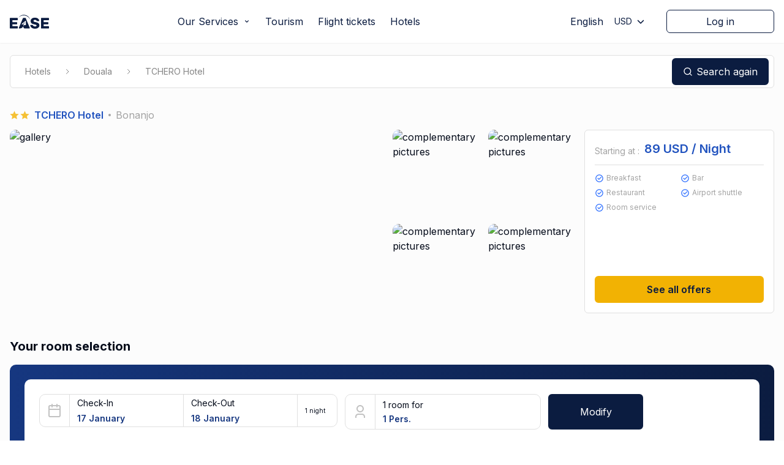

--- FILE ---
content_type: application/javascript; charset=UTF-8
request_url: https://www.ease.travel/_next/static/u38YMTHHjPkFrX9lHLwyw/_buildManifest.js
body_size: 3462
content:
self.__BUILD_MANIFEST=function(s,t,a,c,i,e,u,n,o,f,h,b,g,k,r,d,p,l,j,m,v,_,y,w,q,I,B,F,x,A,D,E,L,M,N,S,T,U,C,P,z,G,H,J,K,O,Q,R,V,W,X,Y,Z){return{__rewrites:{beforeFiles:[],afterFiles:[],fallback:[]},"/":[c,g,d,p,l,j,v,t,s,a,m,u,i,e,n,h,k,_,y,o,b,w,q,I,"static/chunks/pages/index-19366f64a75ff9a5.js"],"/404":["static/chunks/pages/404-6ebe525062fd6265.js"],"/_error":["static/chunks/pages/_error-5c72e88e0424a302.js"],"/a-propos":[c,f,d,t,s,a,m,u,B,G,_,"static/chunks/1219-378581fb04d21dc3.js",H,"static/chunks/7752-29eda6c4c9f1a3af.js",F,"static/chunks/pages/a-propos-e747e6aa683fa98d.js"],"/a-propos/condition-general-confidentialite":["static/chunks/pages/a-propos/condition-general-confidentialite-a8d8eadbd6fba03f.js"],"/a-propos/condition-general-utilisation":["static/chunks/pages/a-propos/condition-general-utilisation-2ba576bbe5870680.js"],"/activites":[c,g,p,l,j,v,t,s,a,m,u,i,e,n,h,k,r,_,y,o,b,w,q,I,"static/chunks/pages/activites-bf4412519c16b51d.js"],"/activites/404":[c,g,p,l,j,v,t,s,a,u,i,e,n,h,k,y,o,b,w,q,I,"static/chunks/pages/activites/404-6597d2440f01afbd.js"],"/activites/search":[c,f,d,A,L,t,s,a,i,n,r,"static/chunks/1107-26f108275692f934.js",o,b,"static/chunks/pages/activites/search-807d5eb4d4d69df0.js"],"/activites/[slug]":[c,f,d,a,m,u,h,r,_,"static/chunks/4450-1a3cb5d8e524ad0d.js",N,"static/chunks/pages/activites/[slug]-d7aab4d0e2f5fe55.js"],"/appartements":[c,g,p,l,j,v,A,L,t,s,a,u,i,e,n,h,k,r,_,y,o,b,w,q,I,"static/chunks/pages/appartements-5916947687b29cc7.js"],"/appartements/404":[c,g,p,l,j,v,t,s,a,u,i,e,n,h,k,y,o,b,w,q,I,"static/chunks/pages/appartements/404-4346208c52bab6c6.js"],"/appartements/search":[c,f,t,s,u,i,e,"static/chunks/7929-cd5c78eff2b408b4.js",S,"static/chunks/pages/appartements/search-b39cdfc0470a18d2.js"],"/appartements/[slug]":[c,f,g,d,p,l,j,v,L,t,s,a,u,i,e,n,h,k,r,_,J,o,b,w,K,"static/chunks/pages/appartements/[slug]-809c0f9f80c28dc9.js"],"/appartements/[slug]/booking":[c,f,g,p,l,j,v,t,s,a,u,B,i,e,n,h,k,J,o,b,w,K,F,"static/chunks/pages/appartements/[slug]/booking-cf7f5b73a753ea0d.js"],"/auth/profil":[s,x,"static/chunks/pages/auth/profil-fb511a203ade6eac.js"],"/auth/profil/booking":[c,f,t,s,m,u,r,"static/chunks/8307-2e54d7bfbd057bf1.js",x,N,T,"static/chunks/pages/auth/profil/booking-344360c6bab09bc1.js"],"/auth/profil/booking/appartement/[slug]":[s,"static/chunks/4620-e8ccd0c790a8481d.js",x,"static/chunks/pages/auth/profil/booking/appartement/[slug]-f206875cd4d05e40.js"],"/auth/profil/booking/hotel/[slug]":[s,"static/chunks/1621-7b93febb780fd8bb.js",x,"static/chunks/pages/auth/profil/booking/hotel/[slug]-c590404b296b7fc9.js"],"/auth/profil/booking/tontine/[slug]":[s,x,"static/chunks/pages/auth/profil/booking/tontine/[slug]-d961be658556c32e.js"],"/auth/profil/booking/tourisme/[slug]":[s,"static/chunks/214-f5841002e067342e.js",x,"static/chunks/pages/auth/profil/booking/tourisme/[slug]-115b49cae98f4dcf.js"],"/auth/profil/booking/visa/[slug]":[s,a,"static/chunks/1322-ebe55141873cd8c5.js",x,"static/chunks/pages/auth/profil/booking/visa/[slug]-f69a27bab19fa2f5.js"],"/auth/profil/booking/voiture/[slug]":[s,x,"static/chunks/pages/auth/profil/booking/voiture/[slug]-8ba72ae397f84439.js"],"/auth/profil/connexion":[s,a,x,"static/chunks/pages/auth/profil/connexion-84fb4ccd3703bb4a.js"],"/auth/profil/favorite":[c,f,t,s,m,u,r,"static/chunks/8111-34c11aedf5787361.js",x,N,"static/chunks/pages/auth/profil/favorite-19b7cc54872a340b.js"],"/auth/profil/notifications":["static/chunks/pages/auth/profil/notifications-e2f001e2501da2fd.js"],"/auth/profil/perso":[s,a,B,i,e,x,F,"static/chunks/pages/auth/profil/perso-14b10849bae8d6de.js"],"/auth/profil/tontine":[t,s,_,x,"static/chunks/pages/auth/profil/tontine-9bc40967487ad7cc.js"],"/auth2":[c,a,u,B,G,H,F,"static/chunks/pages/auth2-e3c3b7c044b92630.js"],"/flights":[c,g,d,p,l,j,v,A,t,s,a,m,u,i,e,n,h,k,_,y,"static/chunks/8411-270fe22774247230.js",o,b,w,q,I,"static/chunks/pages/flights-4642063cf7fe7f50.js"],"/flights/404":[c,g,p,l,j,v,t,s,a,u,i,e,n,h,k,y,o,b,w,q,I,"static/chunks/pages/flights/404-865aefb9591ca54d.js"],"/flights/booking/[...slug]":[c,d,D,t,s,a,B,n,h,o,E,T,U,F,"static/chunks/pages/flights/booking/[...slug]-3e82add9406ca526.js"],"/flights/check-booking":[c,g,t,s,a,i,e,n,h,k,y,o,b,q,T,U,"static/chunks/pages/flights/check-booking-dac99340533e4608.js"],"/flights/search":[c,f,g,d,v,t,s,a,i,e,n,h,k,y,"static/chunks/6931-a9921a5f84994d50.js",o,b,q,T,S,U,"static/chunks/pages/flights/search-70db72a062a647a8.js"],"/flights/[city]/[code]":[c,g,t,s,a,u,i,e,n,h,k,r,y,o,b,q,"static/chunks/pages/flights/[city]/[code]-e6498817300bebf5.js"],"/hotels":[c,g,p,l,j,v,A,t,s,a,m,u,i,e,n,h,k,r,_,y,o,b,w,q,I,"static/chunks/pages/hotels-7dc02a9ee54c235e.js"],"/hotels/404":[c,g,p,l,j,v,t,s,a,u,i,e,n,h,k,y,o,b,w,q,I,"static/chunks/pages/hotels/404-0164be6b3fa0260b.js"],"/hotels/search":[c,f,"static/chunks/29107295-3d98c58696915016.js",t,s,u,"static/chunks/8602-089e802e94e49d15.js",S,"static/chunks/pages/hotels/search-c3839d9c14a25775.js"],"/hotels/[slug]":[c,f,g,d,p,l,j,A,t,s,a,m,u,i,e,n,h,k,_,C,O,o,w,Q,"static/chunks/pages/hotels/[slug]-6f3271bfef8ef4fd.js"],"/hotels/[slug]/booking":[c,f,g,p,l,j,t,s,a,u,B,i,e,n,h,k,O,o,w,Q,F,"static/chunks/pages/hotels/[slug]/booking-e0b8ecb5158ce78a.js"],"/pay":["static/chunks/pages/pay-a7d578c2e78b8c9f.js"],"/pay/[slug]":[c,d,D,"static/chunks/f389acab-1bd3ab98bd2461ae.js",s,a,B,i,e,h,C,"static/chunks/1837-eca55259938d3c9e.js",E,F,"static/chunks/pages/pay/[slug]-24a75ce0e1efd5fc.js"],"/qatar-2022":[c,d,a,m,u,B,i,e,r,_,M,R,V,F,"static/chunks/pages/qatar-2022-e44a66a973c67efa.js"],"/review/[slug]":[a,C,"static/chunks/3895-0db88d5d3000706c.js","static/chunks/pages/review/[slug]-eba061c5bc2a35ed.js"],"/tontine-vacances":[s,u,r,_,"static/chunks/6577-f3ff1278ecb7a456.js",R,"static/chunks/pages/tontine-vacances-caf5a245c2f2e0f0.js"],"/tourisme":[c,f,g,d,p,l,j,v,L,t,s,a,m,u,i,e,n,h,k,r,_,y,o,b,q,I,"static/chunks/pages/tourisme-a35fe57c2d73985a.js"],"/tourisme/404":[c,g,p,l,j,v,t,s,a,u,i,e,n,h,k,y,o,b,w,q,I,"static/chunks/pages/tourisme/404-1a5ec4c8f9ab4634.js"],"/tourisme/activite/[destination]":[t,s,"static/chunks/pages/tourisme/activite/[destination]-47572d1ca1a513f9.js"],"/tourisme/dubai-2025":[f,t,r,"static/chunks/pages/tourisme/dubai-2025-6f45e3a7a7aa140e.js"],"/tourisme/holidays-tours-africa":[f,t,r,W,"static/chunks/pages/tourisme/holidays-tours-africa-21e62857de87a057.js"],"/tourisme/multi-destination":[f,r,"static/chunks/pages/tourisme/multi-destination-6eaeff770f29de96.js"],"/tourisme/prudential-beneficial-insurance":[c,f,t,s,a,P,"static/chunks/8543-da6c051951e58503.js",z,"static/chunks/pages/tourisme/prudential-beneficial-insurance-288d94777c90aa77.js"],"/tourisme/saint-valentin-2025":[f,r,W,"static/chunks/pages/tourisme/saint-valentin-2025-9aa82dc33af18e99.js"],"/tourisme/tontine-vacance-2023":[f,t,r,"static/chunks/pages/tourisme/tontine-vacance-2023-8baa86102ea24e25.js"],"/tourisme/wakanda-dubai-trip":[c,f,t,s,a,m,B,i,e,M,P,z,V,F,"static/chunks/pages/tourisme/wakanda-dubai-trip-22892fa062576ff4.js"],"/tourisme/[slug]":[c,f,d,L,"static/chunks/fc83e031-104dbaa8c4132421.js","static/chunks/520c8229-cc0cb170d346da1f.js",t,s,a,m,i,e,r,_,M,P,"static/chunks/722-f351bd2d28b73af6.js",z,"static/chunks/pages/tourisme/[slug]-530453ee8554f1ff.js"],"/tourisme/[slug]/booking":[c,f,d,D,t,s,a,B,i,e,n,r,M,o,E,X,F,"static/chunks/pages/tourisme/[slug]/booking-afcaccd0b1eba023.js"],"/tourisme/[slug]/quote":[c,f,d,D,t,s,a,B,i,e,n,o,E,F,"static/chunks/pages/tourisme/[slug]/quote-d985de87e106c84a.js"],"/tourisme/[slug]/tontine":[c,f,d,D,t,s,a,B,i,e,n,r,M,o,E,X,F,"static/chunks/pages/tourisme/[slug]/tontine-59a5d1a8592427bc.js"],"/visa":[c,g,d,p,l,j,v,A,t,s,a,m,u,i,e,n,h,k,y,"static/chunks/1461-0c87d40a93677b95.js",o,b,w,q,I,"static/chunks/pages/visa-c524c50645892ef5.js"],"/visa/404":[c,g,p,l,j,v,t,s,a,u,i,e,n,h,k,y,o,b,w,q,I,"static/chunks/pages/visa/404-aeacb18619de3609.js"],"/visa/[pid]/booking":[c,f,d,A,D,t,s,a,m,u,B,i,n,o,b,E,F,"static/chunks/pages/visa/[pid]/booking-b195fb8e687d03a6.js"],"/visa/[...slugs]":[c,f,d,A,t,s,a,m,i,n,h,_,"static/chunks/417-309dd592b1cc3988.js",o,b,"static/chunks/pages/visa/[...slugs]-1d328b820b28abda.js"],"/voitures":[c,g,p,l,j,v,t,s,a,m,u,i,e,n,h,k,r,_,y,o,b,w,q,I,"static/chunks/pages/voitures-c42af98fcaf57dd7.js"],"/voitures/404":[c,g,p,l,j,v,t,s,a,u,i,e,n,h,k,y,o,b,w,q,I,"static/chunks/pages/voitures/404-0046f9f0270fced9.js"],"/voitures/search":[c,f,t,s,a,m,i,e,n,_,Y,o,b,S,Z,"static/chunks/pages/voitures/search-951f6886ecf069f0.js"],"/voitures/[slug]":[c,f,d,t,s,a,m,u,i,e,n,r,_,Y,o,b,N,Z,"static/chunks/pages/voitures/[slug]-4cffde18dedd735e.js"],"/voitures/[slug]/booking":[f,d,D,t,s,a,B,E,F,"static/chunks/pages/voitures/[slug]/booking-ef0599e972b85fd1.js"],sortedPages:["/","/404","/_app","/_error","/a-propos","/a-propos/condition-general-confidentialite","/a-propos/condition-general-utilisation","/activites","/activites/404","/activites/search","/activites/[slug]","/appartements","/appartements/404","/appartements/search","/appartements/[slug]","/appartements/[slug]/booking","/auth/profil","/auth/profil/booking","/auth/profil/booking/appartement/[slug]","/auth/profil/booking/hotel/[slug]","/auth/profil/booking/tontine/[slug]","/auth/profil/booking/tourisme/[slug]","/auth/profil/booking/visa/[slug]","/auth/profil/booking/voiture/[slug]","/auth/profil/connexion","/auth/profil/favorite","/auth/profil/notifications","/auth/profil/perso","/auth/profil/tontine","/auth2","/flights","/flights/404","/flights/booking/[...slug]","/flights/check-booking","/flights/search","/flights/[city]/[code]","/hotels","/hotels/404","/hotels/search","/hotels/[slug]","/hotels/[slug]/booking","/pay","/pay/[slug]","/qatar-2022","/review/[slug]","/tontine-vacances","/tourisme","/tourisme/404","/tourisme/activite/[destination]","/tourisme/dubai-2025","/tourisme/holidays-tours-africa","/tourisme/multi-destination","/tourisme/prudential-beneficial-insurance","/tourisme/saint-valentin-2025","/tourisme/tontine-vacance-2023","/tourisme/wakanda-dubai-trip","/tourisme/[slug]","/tourisme/[slug]/booking","/tourisme/[slug]/quote","/tourisme/[slug]/tontine","/visa","/visa/404","/visa/[pid]/booking","/visa/[...slugs]","/voitures","/voitures/404","/voitures/search","/voitures/[slug]","/voitures/[slug]/booking"]}}("static/chunks/217-645193ea3974ab58.js","static/chunks/5065-0ace531b9992cd88.js","static/chunks/4180-80d4012a1c84c52e.js","static/chunks/78e521c3-dcc75aa582b3ed9c.js","static/chunks/7793-6791ca4fc8007454.js","static/chunks/6705-474d2671fa572097.js","static/chunks/8832-324bafb1223d9382.js","static/chunks/1080-a76fdcde48c0ed85.js","static/chunks/1087-67117edec210cd1d.js","static/chunks/d64684d8-378b8e1bcdff67f2.js","static/chunks/374-b7c1a7b71e63faa0.js","static/chunks/5117-750dd5c3ae4788b6.js","static/chunks/98ea7ec2-7cec5cb4194cbac3.js","static/chunks/7294-a829bd38e49664bb.js","static/chunks/4032-c3c06655c26753c2.js","static/chunks/0c428ae2-201f6def7db445a2.js","static/chunks/a3ff1dbb-1382d9b09a8f665c.js","static/chunks/ae51ba48-15661fb204ce5714.js","static/chunks/1a48c3c1-cde1fcebe969c2fa.js","static/chunks/8683-c018b9c014e01c9a.js","static/chunks/252f366e-dd946f0837cc1d2b.js","static/chunks/8871-eb79c3ae46f3e9a8.js","static/chunks/6226-f0fd2398b9aae6e1.js","static/chunks/9150-7195de5cf89c378a.js","static/chunks/633-9068de1178da9d06.js","static/chunks/5976-9016e5f7b179c13f.js","static/chunks/5555-b0c7bf99795eacfd.js","static/css/7cc4357b09525ca6.css","static/chunks/2768-5552703f7a03ae34.js","static/chunks/1bfc9850-f2b3f78a166e51b5.js","static/chunks/31664189-499caea069f572ca.js","static/chunks/1349-3a53fa122a573389.js","static/chunks/545f34e4-5a0bde0731572797.js","static/chunks/2421-313716b45db69412.js","static/chunks/6215-c992749a0e02229c.js","static/chunks/5622-b2193cee3d4be8b2.js","static/chunks/8218-df805baec04ef14b.js","static/chunks/449-414026f365a124cd.js","static/chunks/7395-123417365a6be82e.js","static/chunks/8687-48be94c57bfb524f.js","static/chunks/9165-789c7c02af7b8fdb.js","static/chunks/7070-dbdf08c43e4019d5.js","static/chunks/3106-9f91fc202271b11d.js","static/chunks/3964-0af6392503d8409b.js","static/chunks/4940-bbf58a98d1c2e944.js","static/chunks/6386-605d4a3457cea334.js","static/chunks/7473-15490743fa0c66dc.js","static/chunks/3903-3a2083d44dc66aeb.js","static/chunks/1823-0487c79cc399d14a.js","static/chunks/2573-2356c6c7b1276970.js","static/chunks/9410-f49c15bc6d5ac4df.js","static/chunks/7803-f6f2f22ed6af7075.js","static/chunks/2489-5d6821829dbce359.js"),self.__BUILD_MANIFEST_CB&&self.__BUILD_MANIFEST_CB();

--- FILE ---
content_type: application/javascript; charset=UTF-8
request_url: https://www.ease.travel/_next/static/chunks/webpack-d5e96d5925db3227.js
body_size: 6033
content:
!function(){"use strict";var e,a,c,f,d,t,b,n,r,s,u,i,o={},l={};function h(e){var a=l[e];if(void 0!==a)return a.exports;var c=l[e]={id:e,loaded:!1,exports:{}},f=!0;try{o[e].call(c.exports,c,c.exports,h),f=!1}finally{f&&delete l[e]}return c.loaded=!0,c.exports}h.m=o,e=[],h.O=function(a,c,f,d){if(c){d=d||0;for(var t=e.length;t>0&&e[t-1][2]>d;t--)e[t]=e[t-1];e[t]=[c,f,d];return}for(var b=1/0,t=0;t<e.length;t++){for(var c=e[t][0],f=e[t][1],d=e[t][2],n=!0,r=0;r<c.length;r++)b>=d&&Object.keys(h.O).every(function(e){return h.O[e](c[r])})?c.splice(r--,1):(n=!1,d<b&&(b=d));if(n){e.splice(t--,1);var s=f();void 0!==s&&(a=s)}}return a},h.n=function(e){var a=e&&e.__esModule?function(){return e.default}:function(){return e};return h.d(a,{a:a}),a},c=Object.getPrototypeOf?function(e){return Object.getPrototypeOf(e)}:function(e){return e.__proto__},h.t=function(e,f){if(1&f&&(e=this(e)),8&f||"object"==typeof e&&e&&(4&f&&e.__esModule||16&f&&"function"==typeof e.then))return e;var d=Object.create(null);h.r(d);var t={};a=a||[null,c({}),c([]),c(c)];for(var b=2&f&&e;"object"==typeof b&&!~a.indexOf(b);b=c(b))Object.getOwnPropertyNames(b).forEach(function(a){t[a]=function(){return e[a]}});return t.default=function(){return e},h.d(d,t),d},h.d=function(e,a){for(var c in a)h.o(a,c)&&!h.o(e,c)&&Object.defineProperty(e,c,{enumerable:!0,get:a[c]})},h.f={},h.e=function(e){return Promise.all(Object.keys(h.f).reduce(function(a,c){return h.f[c](e,a),a},[]))},h.u=function(e){return 5065===e?"static/chunks/5065-0ace531b9992cd88.js":5937===e?"static/chunks/78e521c3-dcc75aa582b3ed9c.js":2013===e?"static/chunks/0c428ae2-201f6def7db445a2.js":8683===e?"static/chunks/8683-c018b9c014e01c9a.js":6556===e?"static/chunks/d64684d8-378b8e1bcdff67f2.js":217===e?"static/chunks/217-645193ea3974ab58.js":4180===e?"static/chunks/4180-80d4012a1c84c52e.js":8832===e?"static/chunks/8832-324bafb1223d9382.js":5555===e?"static/chunks/5555-b0c7bf99795eacfd.js":7070===e?"static/chunks/7070-dbdf08c43e4019d5.js":3106===e?"static/chunks/3106-9f91fc202271b11d.js":7752===e?"static/chunks/7752-29eda6c4c9f1a3af.js":5117===e?"static/chunks/5117-750dd5c3ae4788b6.js":374===e?"static/chunks/374-b7c1a7b71e63faa0.js":8871===e?"static/chunks/8871-eb79c3ae46f3e9a8.js":9570===e?"static/chunks/98ea7ec2-7cec5cb4194cbac3.js":7627===e?"static/chunks/a3ff1dbb-1382d9b09a8f665c.js":260===e?"static/chunks/ae51ba48-15661fb204ce5714.js":3874===e?"static/chunks/1a48c3c1-cde1fcebe969c2fa.js":1228===e?"static/chunks/252f366e-dd946f0837cc1d2b.js":1080===e?"static/chunks/1080-a76fdcde48c0ed85.js":7294===e?"static/chunks/7294-a829bd38e49664bb.js":1087===e?"static/chunks/1087-67117edec210cd1d.js":9150===e?"static/chunks/9150-7195de5cf89c378a.js":7793===e?"static/chunks/7793-6791ca4fc8007454.js":6705===e?"static/chunks/6705-474d2671fa572097.js":7473===e?"static/chunks/7473-15490743fa0c66dc.js":4980===e?"static/chunks/545f34e4-5a0bde0731572797.js":4032===e?"static/chunks/4032-c3c06655c26753c2.js":6215===e?"static/chunks/6215-c992749a0e02229c.js":"static/chunks/"+(2876===e?"17007de1":e)+"."+({7:"86a87035680b3ddb",55:"629afc62ed91cf5d",96:"7fb3aed025086845",130:"409ea89dd9cb5cd6",161:"48f83a48d8a7e025",164:"e36cece4a6fa6412",205:"24620c3e27272e46",308:"8ab15cc091178b8c",386:"ec6d20df77ac0443",401:"a8c01e1f02ad8357",464:"184f1481b90ead02",473:"6c6185cdbf721756",541:"3b0b536e356ccb5c",600:"dd7c8653743534ee",684:"c8bcf1af3a1e30e9",689:"0b04d105da38a334",736:"0fb4b460bd4e222b",738:"24f93b1673557bca",816:"43daf3610703070d",819:"9c4094759a999f68",821:"5a59fe95315f1d0b",904:"0783870e49ba17d3",919:"8fbe6077ff73b1a0",937:"69c77798df95de50",957:"cf07c4bdaf15b37b",975:"8ecc213980070bde",988:"ae80881a676e78d0",1177:"b7e91c717891ee52",1198:"6167357d181460ac",1328:"2096a8ecebd68b68",1339:"91b7fb266f5c6624",1378:"7c37926a9f129cf2",1393:"ab598d8b8fe87c11",1418:"686c3d54cdc9ca8d",1428:"f01ccf0e637dcd36",1444:"7f1e4f762f72e9ed",1587:"06106963433f2b85",1652:"b1132ae7f75d21a9",1694:"70d09737c0634059",1734:"fc6bbb59f2eec361",1798:"a8f2e23a1b7235eb",1838:"49829b75e0c2ba25",1908:"ee3d9642c7aca184",1998:"2ff65749c7615ea8",2049:"7d0d682aa975018e",2170:"a3723fae3ea84982",2187:"e5abd650b026e0e3",2232:"18b3a8af40d1b9e2",2280:"88556ca7e7046799",2482:"f824babf6fe4176d",2500:"a78e729e92a698e4",2504:"e4cb81d325c77d57",2513:"99d86ef931cbc40f",2531:"9368d50d14970267",2569:"ed570205ce4123ef",2668:"c324a48958f638dd",2687:"a04cc5b6ee4a466a",2694:"f06c60511a00a96a",2772:"3bb34fefde390364",2832:"ef933b9317a670a7",2876:"0a25bf3a50ded96d",2893:"d52b53759fa0a28b",2923:"b4f5a03d7e4b641b",2955:"c184d92e09da1e68",3017:"9aed3cd9e2a98c3e",3018:"91282f2f5476dfa4",3077:"8a0653ba459ca1c1",3156:"a6d8fdebc14d6346",3197:"19fd0d1d2c8a9283",3238:"3b0948d988001615",3380:"3dddf866bb7b2cf7",3433:"04af2d8b322badd8",3435:"7a781825253c2ef8",3525:"de3e0ed3f90be135",3567:"41df97c1a03d65d0",3681:"fe82a1ac3c53b1dc",3772:"1f9a444b15e5138c",3775:"0b022b91cbea4543",3784:"dd506814e340d93e",3918:"453a741cb56e8ec3",3922:"77a5e7f7d7cdc23a",3960:"466b3aab7c0d89a0",3988:"914bdcd6c736c43f",4003:"7190f4ddda011495",4102:"54392b09eccb1e92",4151:"f5f3d3de1b06e816",4157:"d147fbbb6bc84879",4173:"763646b3a87c8ad3",4209:"dfe7531fdaaae890",4253:"850cdcc3052b5b66",4288:"6d51b7408f0ecf4a",4400:"f376665d3ffeb930",4445:"ec86bc8f88c779d0",4499:"1179d81d70b03f42",4546:"4709bbc213cd9409",4626:"70850e05543778e0",4637:"1b3b27a663602e26",4658:"da26d31b26eebbe4",4682:"3cc762689dc263b8",4931:"bea048b8cb04b335",4976:"355c1925a323244b",5023:"5f080f2faa5cb2ff",5035:"d0c3179fb0c0c55e",5060:"750b547184369143",5156:"bea60390a117afb9",5167:"4fff107422e0d7cb",5196:"3ebeb565ec2106ef",5204:"929fa60d4e462940",5371:"5713b59649ae86d5",5428:"24c26139d4966cdb",5509:"a7b19acb93b668cd",5588:"56c2b0394f30fdc8",5603:"4666ec5337461814",5610:"79da679c4c183907",5754:"fb776d6e35acef4c",5854:"abb01b083e7fa22a",5888:"a1934cdabd0f1dbc",5895:"41cc5908f99f958c",5910:"d11c516a610d12fd",5935:"4136870852a41ef9",5994:"71f1de2e58a48005",6e3:"d737f2a44f1a869a",6055:"d3daa51190b060db",6087:"398c2cc06fdf5334",6137:"1a1a1789276212ad",6167:"bfbae0d374deb88b",6168:"2fe93a3d468babb4",6259:"07911dd0e82b348b",6356:"71be0da13fa0d9d3",6514:"89215bdb18cb8dd0",6633:"3fed824bd915e20f",6652:"e2119b9262257338",6737:"30d9368912770411",6775:"4bb72fc54ecdde4a",6783:"9079bf935de7bda2",6789:"c6686847d2b3c4d7",6805:"3b185ba60e212539",6824:"28db9d8eeb8d5186",6999:"6b9af9f88dd91ebc",7004:"85445ddd2242f331",7025:"771c22b5ab1d83c6",7061:"14db4727a3e33165",7083:"fe49676a2ca43974",7090:"77cd29e0fb6cb04a",7105:"8eda286ea397f7a7",7111:"b25ed62467fa6da0",7127:"6a1fd91330c151e0",7215:"3fea27a0b455e519",7225:"fa3f25abdd8b5964",7281:"37b63ac74769c9c1",7286:"0890faa651ad6123",7398:"235be6346555feaa",7401:"880c35a985317f4d",7453:"390f965485fbceee",7477:"352b4309e0515ce8",7490:"5868869ec4c95698",7550:"3d10a3e334800f69",7560:"b8f0ccc476ce1676",7595:"9288c8b84515b4e9",7622:"f55e28291bbe09d8",7634:"f925594da6e9e58e",7641:"7da99d1559fb9690",7685:"0cb91899900b6d7b",7691:"e85b3a76fdb270d3",7716:"894ce79ad89d655b",7759:"acc7c42a64aa52c5",7771:"63b2c1feeed31706",7883:"5787c047a180a206",7893:"676bb6deb55719e3",7898:"b5afaa44c03cdf5b",7967:"60609c1c0888f8ec",8002:"e914d6d2cfad6a9e",8015:"ef2293551a46d7c1",8034:"2e85543c512ecaec",8039:"fa8e8638c04755c6",8146:"37895677e9a11e79",8149:"663486c88492d6e2",8194:"847a66c0b21bb893",8258:"14fdb815b6ea53af",8267:"f97f7d76a70bc458",8293:"a04aee7cedaeb999",8294:"53e92ab9f91625ad",8338:"410e677a08d57142",8395:"faef5f38f00323f6",8546:"8ceb1ecb2a5a78b3",8647:"84f331d6809d9de5",8657:"79a94a8d179c87a3",8664:"60064ed202c172f8",8715:"8a97afd52d85f938",8816:"932d6da66bfdf27c",8918:"1a93243398a0574c",8951:"0ffe4898f375d0f4",9082:"d4fd79441f68c214",9166:"a2c14dbca9c60767",9169:"cbfb0d1de71df243",9245:"603438f6de6b4888",9369:"ecc833e79100cf1f",9436:"397ce0fdd098fb05",9596:"04c77da6653a377b",9669:"6cf9e158a606f9bd",9740:"3d3fc1832bf00947",9773:"24160e4f330607c6",9805:"fca6f52500d5f95b",9811:"b8dd67ee36f8bd73",9829:"2bf21704536f37db",9878:"a5776f772a06f80e",9884:"e911c1795cfee766",9916:"5ac706c5b3814a87",9918:"509a3e262ed22351",9928:"f412b3f3d8351a65",9946:"a2119a51b6751e9a",9952:"6b118683bd3ae1f2",9981:"b19154d33ee9b3a8"})[e]+".js"},h.miniCssF=function(e){return"static/css/"+({206:"7cc4357b09525ca6",786:"7cc4357b09525ca6",1328:"7cc4357b09525ca6",1339:"7cc4357b09525ca6",1418:"7cc4357b09525ca6",1542:"7cc4357b09525ca6",1587:"7cc4357b09525ca6",1838:"7cc4357b09525ca6",2170:"7cc4357b09525ca6",2232:"7cc4357b09525ca6",2513:"7cc4357b09525ca6",2531:"7cc4357b09525ca6",2603:"7cc4357b09525ca6",2668:"7cc4357b09525ca6",2687:"7cc4357b09525ca6",2888:"1a356adb85d5120a",3018:"7cc4357b09525ca6",3380:"7cc4357b09525ca6",3694:"7cc4357b09525ca6",3784:"7cc4357b09525ca6",3922:"7cc4357b09525ca6",3988:"7cc4357b09525ca6",4400:"7cc4357b09525ca6",4976:"7cc4357b09525ca6",5023:"7cc4357b09525ca6",5060:"7cc4357b09525ca6",5196:"7cc4357b09525ca6",5564:"7cc4357b09525ca6",6326:"7cc4357b09525ca6",6492:"7cc4357b09525ca6",6514:"7cc4357b09525ca6",7208:"7cc4357b09525ca6",7225:"7cc4357b09525ca6",7326:"7cc4357b09525ca6",7550:"7cc4357b09525ca6",7564:"7cc4357b09525ca6",7595:"7cc4357b09525ca6",7622:"7cc4357b09525ca6",7716:"7cc4357b09525ca6",7759:"7cc4357b09525ca6",7773:"7cc4357b09525ca6",8149:"7cc4357b09525ca6",8293:"7cc4357b09525ca6",8808:"7cc4357b09525ca6",9148:"7cc4357b09525ca6",9169:"7cc4357b09525ca6",9596:"7cc4357b09525ca6",9773:"7cc4357b09525ca6",9829:"7cc4357b09525ca6",9884:"7cc4357b09525ca6",9952:"7cc4357b09525ca6"})[e]+".css"},h.g=function(){if("object"==typeof globalThis)return globalThis;try{return this||Function("return this")()}catch(e){if("object"==typeof window)return window}}(),h.o=function(e,a){return Object.prototype.hasOwnProperty.call(e,a)},f={},d="_N_E:",h.l=function(e,a,c,t){if(f[e]){f[e].push(a);return}if(void 0!==c)for(var b,n,r=document.getElementsByTagName("script"),s=0;s<r.length;s++){var u=r[s];if(u.getAttribute("src")==e||u.getAttribute("data-webpack")==d+c){b=u;break}}b||(n=!0,(b=document.createElement("script")).charset="utf-8",b.timeout=120,h.nc&&b.setAttribute("nonce",h.nc),b.setAttribute("data-webpack",d+c),b.src=h.tu(e)),f[e]=[a];var i=function(a,c){b.onerror=b.onload=null,clearTimeout(o);var d=f[e];if(delete f[e],b.parentNode&&b.parentNode.removeChild(b),d&&d.forEach(function(e){return e(c)}),a)return a(c)},o=setTimeout(i.bind(null,void 0,{type:"timeout",target:b}),12e4);b.onerror=i.bind(null,b.onerror),b.onload=i.bind(null,b.onload),n&&document.head.appendChild(b)},h.r=function(e){"undefined"!=typeof Symbol&&Symbol.toStringTag&&Object.defineProperty(e,Symbol.toStringTag,{value:"Module"}),Object.defineProperty(e,"__esModule",{value:!0})},h.nmd=function(e){return e.paths=[],e.children||(e.children=[]),e},h.tt=function(){return void 0===t&&(t={createScriptURL:function(e){return e}},"undefined"!=typeof trustedTypes&&trustedTypes.createPolicy&&(t=trustedTypes.createPolicy("nextjs#bundler",t))),t},h.tu=function(e){return h.tt().createScriptURL(e)},h.p="/_next/",b=function(e,a,c,f){var d=document.createElement("link");return d.rel="stylesheet",d.type="text/css",d.onerror=d.onload=function(t){if(d.onerror=d.onload=null,"load"===t.type)c();else{var b=t&&("load"===t.type?"missing":t.type),n=t&&t.target&&t.target.href||a,r=Error("Loading CSS chunk "+e+" failed.\n("+n+")");r.code="CSS_CHUNK_LOAD_FAILED",r.type=b,r.request=n,d.parentNode.removeChild(d),f(r)}},d.href=a,document.head.appendChild(d),d},n=function(e,a){for(var c=document.getElementsByTagName("link"),f=0;f<c.length;f++){var d=c[f],t=d.getAttribute("data-href")||d.getAttribute("href");if("stylesheet"===d.rel&&(t===e||t===a))return d}for(var b=document.getElementsByTagName("style"),f=0;f<b.length;f++){var d=b[f],t=d.getAttribute("data-href");if(t===e||t===a)return d}},r={2272:0},h.f.miniCss=function(e,a){r[e]?a.push(r[e]):0!==r[e]&&({1328:1,1339:1,1418:1,1587:1,1838:1,2170:1,2232:1,2513:1,2531:1,2668:1,2687:1,3018:1,3380:1,3784:1,3922:1,3988:1,4400:1,4976:1,5023:1,5060:1,5196:1,6514:1,7225:1,7550:1,7595:1,7622:1,7716:1,7759:1,8149:1,8293:1,9169:1,9596:1,9773:1,9829:1,9884:1,9952:1})[e]&&a.push(r[e]=new Promise(function(a,c){var f=h.miniCssF(e),d=h.p+f;if(n(f,d))return a();b(e,d,a,c)}).then(function(){r[e]=0},function(a){throw delete r[e],a}))},s={2272:0},h.f.j=function(e,a){var c=h.o(s,e)?s[e]:void 0;if(0!==c){if(c)a.push(c[2]);else if(2272!=e){var f=new Promise(function(a,f){c=s[e]=[a,f]});a.push(c[2]=f);var d=h.p+h.u(e),t=Error();h.l(d,function(a){if(h.o(s,e)&&(0!==(c=s[e])&&(s[e]=void 0),c)){var f=a&&("load"===a.type?"missing":a.type),d=a&&a.target&&a.target.src;t.message="Loading chunk "+e+" failed.\n("+f+": "+d+")",t.name="ChunkLoadError",t.type=f,t.request=d,c[1](t)}},"chunk-"+e,e)}else s[e]=0}},h.O.j=function(e){return 0===s[e]},u=function(e,a){var c,f,d=a[0],t=a[1],b=a[2],n=0;if(d.some(function(e){return 0!==s[e]})){for(c in t)h.o(t,c)&&(h.m[c]=t[c]);if(b)var r=b(h)}for(e&&e(a);n<d.length;n++)f=d[n],h.o(s,f)&&s[f]&&s[f][0](),s[f]=0;return h.O(r)},(i=self.webpackChunk_N_E=self.webpackChunk_N_E||[]).forEach(u.bind(null,0)),i.push=u.bind(null,i.push.bind(i)),h.nc=void 0}();

--- FILE ---
content_type: application/javascript; charset=UTF-8
request_url: https://www.ease.travel/_next/static/chunks/7395-123417365a6be82e.js
body_size: 4910
content:
(self.webpackChunk_N_E=self.webpackChunk_N_E||[]).push([[7395],{27280:function(e,t){var r;/*!
	Copyright (c) 2018 Jed Watson.
	Licensed under the MIT License (MIT), see
	http://jedwatson.github.io/classnames
*/!function(){"use strict";var n={}.hasOwnProperty;function i(){for(var e=[],t=0;t<arguments.length;t++){var r=arguments[t];if(r){var a=typeof r;if("string"===a||"number"===a)e.push(r);else if(Array.isArray(r)){if(r.length){var u=i.apply(null,r);u&&e.push(u)}}else if("object"===a){if(r.toString!==Object.prototype.toString&&!r.toString.toString().includes("[native code]")){e.push(r.toString());continue}for(var o in r)n.call(r,o)&&r[o]&&e.push(o)}}}return e.join(" ")}e.exports?(i.default=i,e.exports=i):void 0!==(r=(function(){return i}).apply(t,[]))&&(e.exports=r)}()},76952:function(e,t,r){"use strict";/**
 * @license React
 * use-sync-external-store-shim.production.min.js
 *
 * Copyright (c) Facebook, Inc. and its affiliates.
 *
 * This source code is licensed under the MIT license found in the
 * LICENSE file in the root directory of this source tree.
 */var n=r(51776),i="function"==typeof Object.is?Object.is:function(e,t){return e===t&&(0!==e||1/e==1/t)||e!=e&&t!=t},a=n.useState,u=n.useEffect,o=n.useLayoutEffect,l=n.useDebugValue;function s(e){var t=e.getSnapshot;e=e.value;try{var r=t();return!i(e,r)}catch(e){return!0}}var c="undefined"==typeof window||void 0===window.document||void 0===window.document.createElement?function(e,t){return t()}:function(e,t){var r=t(),n=a({inst:{value:r,getSnapshot:t}}),i=n[0].inst,c=n[1];return o(function(){i.value=r,i.getSnapshot=t,s(i)&&c({inst:i})},[e,r,t]),u(function(){return s(i)&&c({inst:i}),e(function(){s(i)&&c({inst:i})})},[e]),l(r),r};t.useSyncExternalStore=void 0!==n.useSyncExternalStore?n.useSyncExternalStore:c},82840:function(e,t,r){"use strict";e.exports=r(76952)},91541:function(e,t,r){"use strict";var n,i;r.d(t,{x:function(){return n}}),(i=n||(n={})).Car="CAR",i.TravelPackage="TRAVEL_PACKAGE",i.TravelPlan="TRAVEL_PLAN",i.Apartment="APARTMENT",i.Hotel="HOTEL",i.Visa="VISA",i.Flight="FLIGHT",i.Activity="ACTIVITY",n.Car,n.TravelPackage,n.Hotel,n.Apartment,n.TravelPlan,n.Visa,n.Flight,n.Activity},42209:function(e,t,r){"use strict";r.d(t,{ZP:function(){return ee}});var n,i=r(51776),a=r(82840);let u=()=>{},o=u(),l=Object,s=e=>e===o,c=e=>"function"==typeof e,d=(e,t)=>({...e,...t}),f=e=>c(e.then),g=new WeakMap,E=0,p=e=>{let t,r;let n=typeof e,i=e&&e.constructor,a=i==Date;if(l(e)!==e||a||i==RegExp)t=a?e.toJSON():"symbol"==n?e.toString():"string"==n?JSON.stringify(e):""+e;else{if(t=g.get(e))return t;if(t=++E+"~",g.set(e,t),i==Array){for(r=0,t="@";r<e.length;r++)t+=p(e[r])+",";g.set(e,t)}if(i==l){t="#";let n=l.keys(e).sort();for(;!s(r=n.pop());)s(e[r])||(t+=r+":"+p(e[r])+",");g.set(e,t)}}return t},v=new WeakMap,h={},y={},w="undefined",T=typeof window!=w,_=typeof document!=w,R=()=>T&&typeof window.requestAnimationFrame!=w,m=(e,t)=>{let r=v.get(e);return[()=>!s(t)&&e.get(t)||h,n=>{if(!s(t)){let i=e.get(t);t in y||(y[t]=i),r[5](t,d(i,n),i||h)}},r[6],()=>!s(t)&&t in y?y[t]:!s(t)&&e.get(t)||h]},S=!0,[b,V]=T&&window.addEventListener?[window.addEventListener.bind(window),window.removeEventListener.bind(window)]:[u,u],O={initFocus:e=>(_&&document.addEventListener("visibilitychange",e),b("focus",e),()=>{_&&document.removeEventListener("visibilitychange",e),V("focus",e)}),initReconnect:e=>{let t=()=>{S=!0,e()},r=()=>{S=!1};return b("online",t),b("offline",r),()=>{V("online",t),V("offline",r)}}},A=!i.useId,L=!T||"Deno"in window,C=e=>R()?window.requestAnimationFrame(e):setTimeout(e,1),k=L?i.useEffect:i.useLayoutEffect,N="undefined"!=typeof navigator&&navigator.connection,P=!L&&N&&(["slow-2g","2g"].includes(N.effectiveType)||N.saveData),D=e=>{if(c(e))try{e=e()}catch(t){e=""}let t=e;return[e="string"==typeof e?e:(Array.isArray(e)?e.length:e)?p(e):"",t]},x=0,I=()=>++x;var F={__proto__:null,ERROR_REVALIDATE_EVENT:3,FOCUS_EVENT:0,MUTATE_EVENT:2,RECONNECT_EVENT:1};async function M(...e){let[t,r,n,i]=e,a=d({populateCache:!0,throwOnError:!0},"boolean"==typeof i?{revalidate:i}:i||{}),u=a.populateCache,l=a.rollbackOnError,g=a.optimisticData,E=!1!==a.revalidate,p=e=>"function"==typeof l?l(e):!1!==l,h=a.throwOnError;if(c(r)){let e=[],n=t.keys();for(let i of n)!/^\$(inf|sub)\$/.test(i)&&r(t.get(i)._k)&&e.push(i);return Promise.all(e.map(y))}return y(r);async function y(r){let i;let[a]=D(r);if(!a)return;let[l,d]=m(t,a),[y,w,T,_]=v.get(t),R=y[a],S=()=>E&&(delete T[a],delete _[a],R&&R[0])?R[0](2).then(()=>l().data):l().data;if(e.length<3)return S();let b=n,V=I();w[a]=[V,0];let O=!s(g),A=l(),L=A.data,C=A._c,k=s(C)?L:C;if(O&&d({data:g=c(g)?g(k,L):g,_c:k}),c(b))try{b=b(k)}catch(e){i=e}if(b&&f(b)){if(b=await b.catch(e=>{i=e}),V!==w[a][0]){if(i)throw i;return b}i&&O&&p(i)&&(u=!0,d({data:b=k,_c:o}))}u&&!i&&(c(u)&&(b=u(b,k)),d({data:b,error:o,_c:o})),w[a][1]=I();let N=await S();if(d({_c:o}),i){if(h)throw i;return}return u?N:b}}let j=(e,t)=>{for(let r in e)e[r][0]&&e[r][0](t)},U=(e,t)=>{if(!v.has(e)){let r=d(O,t),n={},i=M.bind(o,e),a=u,l={},s=(e,t)=>{let r=l[e]||[];return l[e]=r,r.push(t),()=>r.splice(r.indexOf(t),1)},c=(t,r,n)=>{e.set(t,r);let i=l[t];if(i)for(let e of i)e(r,n)},f=()=>{if(!v.has(e)&&(v.set(e,[n,{},{},{},i,c,s]),!L)){let t=r.initFocus(setTimeout.bind(o,j.bind(o,n,0))),i=r.initReconnect(setTimeout.bind(o,j.bind(o,n,1)));a=()=>{t&&t(),i&&i(),v.delete(e)}}};return f(),[e,i,f,a]}return[e,v.get(e)[4]]},[W,H]=U(new Map),q=d({onLoadingSlow:u,onSuccess:u,onError:u,onErrorRetry:(e,t,r,n,i)=>{let a=r.errorRetryCount,u=i.retryCount,o=~~((Math.random()+.5)*(1<<(u<8?u:8)))*r.errorRetryInterval;(s(a)||!(u>a))&&setTimeout(n,o,i)},onDiscarded:u,revalidateOnFocus:!0,revalidateOnReconnect:!0,revalidateIfStale:!0,shouldRetryOnError:!0,errorRetryInterval:P?1e4:5e3,focusThrottleInterval:5e3,dedupingInterval:2e3,loadingTimeout:P?5e3:3e3,compare:(e,t)=>p(e)==p(t),isPaused:()=>!1,cache:W,mutate:H,fallback:{}},{isOnline:()=>S,isVisible:()=>{let e=_&&document.visibilityState;return s(e)||"hidden"!==e}}),G=(e,t)=>{let r=d(e,t);if(t){let{use:n,fallback:i}=e,{use:a,fallback:u}=t;n&&a&&(r.use=n.concat(a)),i&&u&&(r.fallback=d(i,u))}return r},J=(0,i.createContext)({}),$=T&&window.__SWR_DEVTOOLS_USE__,K=$?window.__SWR_DEVTOOLS_USE__:[],Y=e=>c(e[1])?[e[0],e[1],e[2]||{}]:[e[0],null,(null===e[1]?e[2]:e[1])||{}],Z=()=>d(q,(0,i.useContext)(J)),z=K.concat(e=>(t,r,n)=>{let i=r&&((...e)=>{let[n]=D(t),[,,,i]=v.get(W),a=i[n];return s(a)?r(...e):(delete i[n],a)});return e(t,i,n)}),B=(e,t,r)=>{let n=t[e]||(t[e]=[]);return n.push(r),()=>{let e=n.indexOf(r);e>=0&&(n[e]=n[n.length-1],n.pop())}};$&&(window.__SWR_DEVTOOLS_REACT__=i);let Q=i.use||(e=>{if("pending"===e.status)throw e;if("fulfilled"===e.status)return e.value;if("rejected"===e.status)throw e.reason;throw e.status="pending",e.then(t=>{e.status="fulfilled",e.value=t},t=>{e.status="rejected",e.reason=t}),e}),X={dedupe:!0};l.defineProperty(e=>{let{value:t}=e,r=(0,i.useContext)(J),n=c(t),a=(0,i.useMemo)(()=>n?t(r):t,[n,r,t]),u=(0,i.useMemo)(()=>n?a:G(r,a),[n,r,a]),l=a&&a.provider,s=(0,i.useRef)(o);l&&!s.current&&(s.current=U(l(u.cache||W),a));let f=s.current;return f&&(u.cache=f[0],u.mutate=f[1]),k(()=>{if(f)return f[2]&&f[2](),f[3]},[]),(0,i.createElement)(J.Provider,d(e,{value:u}))},"defaultValue",{value:q});let ee=(n=(e,t,r)=>{let{cache:n,compare:u,suspense:l,fallbackData:f,revalidateOnMount:g,revalidateIfStale:E,refreshInterval:p,refreshWhenHidden:h,refreshWhenOffline:y,keepPreviousData:w}=r,[T,_,R,S]=v.get(n),[b,V]=D(e),O=(0,i.useRef)(!1),N=(0,i.useRef)(!1),P=(0,i.useRef)(b),x=(0,i.useRef)(t),j=(0,i.useRef)(r),U=()=>j.current,W=()=>U().isVisible()&&U().isOnline(),[H,q,G,J]=m(n,b),$=(0,i.useRef)({}).current,K=s(f)?r.fallback[b]:f,Y=(e,t)=>{for(let r in $)if("data"===r){if(!u(e[r],t[r])&&(!s(e[r])||!u(eu,t[r])))return!1}else if(t[r]!==e[r])return!1;return!0},Z=(0,i.useMemo)(()=>{let e=!!b&&!!t&&(s(g)?!U().isPaused()&&!l&&(!!s(E)||E):g),r=t=>{let r=d(t);return(delete r._k,e)?{isValidating:!0,isLoading:!0,...r}:r},n=H(),i=J(),a=r(n),u=n===i?a:r(i),o=a;return[()=>{let e=r(H()),t=Y(e,o);return t?(o.data=e.data,o.isLoading=e.isLoading,o.isValidating=e.isValidating,o.error=e.error,o):(o=e,e)},()=>u]},[n,b]),z=(0,a.useSyncExternalStore)((0,i.useCallback)(e=>G(b,(t,r)=>{Y(r,t)||e()}),[n,b]),Z[0],Z[1]),ee=!O.current,et=T[b]&&T[b].length>0,er=z.data,en=s(er)?K:er,ei=z.error,ea=(0,i.useRef)(en),eu=w?s(er)?ea.current:er:en,eo=(!et||!!s(ei))&&(ee&&!s(g)?g:!U().isPaused()&&(l?!s(en)&&E:s(en)||E)),el=!!(b&&t&&ee&&eo),es=s(z.isValidating)?el:z.isValidating,ec=s(z.isLoading)?el:z.isLoading,ed=(0,i.useCallback)(async e=>{let t,n;let i=x.current;if(!b||!i||N.current||U().isPaused())return!1;let a=!0,l=e||{},d=!R[b]||!l.dedupe,f=()=>A?!N.current&&b===P.current&&O.current:b===P.current,g={isValidating:!1,isLoading:!1},E=()=>{q(g)},p=()=>{let e=R[b];e&&e[1]===n&&delete R[b]},v={isValidating:!0};s(H().data)&&(v.isLoading=!0);try{if(d&&(q(v),r.loadingTimeout&&s(H().data)&&setTimeout(()=>{a&&f()&&U().onLoadingSlow(b,r)},r.loadingTimeout),R[b]=[i(V),I()]),[t,n]=R[b],t=await t,d&&setTimeout(p,r.dedupingInterval),!R[b]||R[b][1]!==n)return d&&f()&&U().onDiscarded(b),!1;g.error=o;let e=_[b];if(!s(e)&&(n<=e[0]||n<=e[1]||0===e[1]))return E(),d&&f()&&U().onDiscarded(b),!1;let l=H().data;g.data=u(l,t)?l:t,d&&f()&&U().onSuccess(t,b,r)}catch(r){p();let e=U(),{shouldRetryOnError:t}=e;!e.isPaused()&&(g.error=r,d&&f()&&(e.onError(r,b,e),(!0===t||c(t)&&t(r))&&W()&&e.onErrorRetry(r,b,e,e=>{let t=T[b];t&&t[0]&&t[0](F.ERROR_REVALIDATE_EVENT,e)},{retryCount:(l.retryCount||0)+1,dedupe:!0})))}return a=!1,E(),!0},[b,n]),ef=(0,i.useCallback)((...e)=>M(n,P.current,...e),[]);if(k(()=>{x.current=t,j.current=r,s(er)||(ea.current=er)}),k(()=>{if(!b)return;let e=ed.bind(o,X),t=0,r=B(b,T,(r,n={})=>{if(r==F.FOCUS_EVENT){let r=Date.now();U().revalidateOnFocus&&r>t&&W()&&(t=r+U().focusThrottleInterval,e())}else if(r==F.RECONNECT_EVENT)U().revalidateOnReconnect&&W()&&e();else if(r==F.MUTATE_EVENT)return ed();else if(r==F.ERROR_REVALIDATE_EVENT)return ed(n)});return N.current=!1,P.current=b,O.current=!0,q({_k:V}),eo&&(s(en)||L?e():C(e)),()=>{N.current=!0,r()}},[b]),k(()=>{let e;function t(){let t=c(p)?p(H().data):p;t&&-1!==e&&(e=setTimeout(r,t))}function r(){!H().error&&(h||U().isVisible())&&(y||U().isOnline())?ed(X).then(t):t()}return t(),()=>{e&&(clearTimeout(e),e=-1)}},[p,h,y,b]),(0,i.useDebugValue)(eu),l&&s(en)&&b){if(!A&&L)throw Error("Fallback data is required when using suspense in SSR.");x.current=t,j.current=r,N.current=!1;let e=S[b];if(!s(e)){let t=ef(e);Q(t)}if(s(ei)){let e=ed(X);s(eu)||(e.status="fulfilled",e.value=!0),Q(e)}else throw ei}return{mutate:ef,get data(){return $.data=!0,eu},get error(){return $.error=!0,ei},get isValidating(){return $.isValidating=!0,es},get isLoading(){return $.isLoading=!0,ec}}},function(...e){let t=Z(),[r,i,a]=Y(e),u=G(t,a),o=n,{use:l}=u,s=(l||[]).concat(z);for(let e=s.length;e--;)o=s[e](o);return o(r,i||u.fetcher||null,u)})}}]);

--- FILE ---
content_type: application/javascript; charset=UTF-8
request_url: https://www.ease.travel/_next/static/chunks/78e521c3-dcc75aa582b3ed9c.js
body_size: 2442
content:
"use strict";(self.webpackChunk_N_E=self.webpackChunk_N_E||[]).push([[5937],{75939:function(t,C,n){n.d(C,{CA9:function(){return d},CcZ:function(){return g},CgG:function(){return a},GH$:function(){return f},IIZ:function(){return _},Kz:function(){return w},LCR:function(){return c},LGh:function(){return e},_x5:function(){return L},af5:function(){return H},dR_:function(){return v},dzb:function(){return i},eSQ:function(){return h},ffJ:function(){return Z},oP$:function(){return s},rXG:function(){return o},ury:function(){return V},vUq:function(){return M},ztG:function(){return u}});var r=n(97950);function a(t){return(0,r.w_)({tag:"svg",attr:{viewBox:"0 0 24 24"},child:[{tag:"path",attr:{d:"M21 18H6C5.44772 18 5 18.4477 5 19C5 19.5523 5.44772 20 6 20H21V22H6C4.34315 22 3 20.6569 3 19V4C3 2.89543 3.89543 2 5 2H21V18ZM5 16.05C5.16156 16.0172 5.32877 16 5.5 16H19V4H5V16.05ZM16 9H8V7H16V9Z"}}]})(t)}function L(t){return(0,r.w_)({tag:"svg",attr:{viewBox:"0 0 24 24"},child:[{tag:"path",attr:{d:"M16.5 3C19.5376 3 22 5.5 22 9C22 16 14.5 20 12 21.5C9.5 20 2 16 2 9C2 5.5 4.5 3 7.5 3C9.35997 3 11 4 12 5C13 4 14.64 3 16.5 3Z"}}]})(t)}function u(t){return(0,r.w_)({tag:"svg",attr:{viewBox:"0 0 24 24"},child:[{tag:"path",attr:{d:"M16.5 3C19.5376 3 22 5.5 22 9C22 16 14.5 20 12 21.5C9.5 20 2 16 2 9C2 5.5 4.5 3 7.5 3C9.35997 3 11 4 12 5C13 4 14.64 3 16.5 3ZM12.9339 18.6038C13.8155 18.0485 14.61 17.4955 15.3549 16.9029C18.3337 14.533 20 11.9435 20 9C20 6.64076 18.463 5 16.5 5C15.4241 5 14.2593 5.56911 13.4142 6.41421L12 7.82843L10.5858 6.41421C9.74068 5.56911 8.5759 5 7.5 5C5.55906 5 4 6.6565 4 9C4 11.9435 5.66627 14.533 8.64514 16.9029C9.39 17.4955 10.1845 18.0485 11.0661 18.6038C11.3646 18.7919 11.6611 18.9729 12 19.1752C12.3389 18.9729 12.6354 18.7919 12.9339 18.6038Z"}}]})(t)}function i(t){return(0,r.w_)({tag:"svg",attr:{viewBox:"0 0 24 24"},child:[{tag:"path",attr:{d:"M13.0003 20.9998H18.0003V22.9998H6.00032V20.9998H11.0003V19.9505C7.70689 19.6235 4.88351 17.6986 3.31641 14.9621L5.05319 13.9696C6.43208 16.3775 9.02674 17.9998 12.0003 17.9998C16.4186 17.9998 20.0003 14.4181 20.0003 9.99983C20.0003 7.02625 18.378 4.43159 15.9701 3.0527L16.9626 1.31592C19.9724 3.03953 22.0003 6.28285 22.0003 9.99983C22.0003 15.1852 18.0536 19.4487 13.0003 19.9505V20.9998ZM12.0003 16.9998C8.13433 16.9998 5.00032 13.8658 5.00032 9.99983C5.00032 6.13384 8.13433 2.99983 12.0003 2.99983C15.8663 2.99983 19.0003 6.13384 19.0003 9.99983C19.0003 13.8658 15.8663 16.9998 12.0003 16.9998ZM12.0003 14.9998C14.7617 14.9998 17.0003 12.7613 17.0003 9.99983C17.0003 7.23841 14.7617 4.99983 12.0003 4.99983C9.2389 4.99983 7.00032 7.23841 7.00032 9.99983C7.00032 12.7613 9.2389 14.9998 12.0003 14.9998Z"}}]})(t)}function e(t){return(0,r.w_)({tag:"svg",attr:{viewBox:"0 0 24 24"},child:[{tag:"path",attr:{d:"M11 19V13.8889L3 5V3H21V5L13 13.8889V19H18V21H6V19H11ZM7.49073 7H16.5093L18.3093 5H5.69072L7.49073 7Z"}}]})(t)}function c(t){return(0,r.w_)({tag:"svg",attr:{viewBox:"0 0 24 24"},child:[{tag:"path",attr:{d:"M22 11V20H20V17H4V20H2V4H4V14H12V7H18C20.2091 7 22 8.79086 22 11ZM8 13C6.34315 13 5 11.6569 5 10C5 8.34315 6.34315 7 8 7C9.65685 7 11 8.34315 11 10C11 11.6569 9.65685 13 8 13Z"}}]})(t)}function V(t){return(0,r.w_)({tag:"svg",attr:{viewBox:"0 0 24 24"},child:[{tag:"path",attr:{d:"M18.364 17.364L12 23.7279L5.63604 17.364C2.12132 13.8492 2.12132 8.15076 5.63604 4.63604C9.15076 1.12132 14.8492 1.12132 18.364 4.63604C21.8787 8.15076 21.8787 13.8492 18.364 17.364ZM12 13C13.1046 13 14 12.1046 14 11C14 9.89543 13.1046 9 12 9C10.8954 9 10 9.89543 10 11C10 12.1046 10.8954 13 12 13Z"}}]})(t)}function o(t){return(0,r.w_)({tag:"svg",attr:{viewBox:"0 0 24 24"},child:[{tag:"path",attr:{d:"M20 2C20.5523 2 21 2.44772 21 3V21C21 21.5523 20.5523 22 20 22H4C3.44772 22 3 21.5523 3 21V3C3 2.44772 3.44772 2 4 2H20ZM19 4H5V20H19V4ZM16 16V18H8V16H16ZM12 6C14.2091 6 16 7.79086 16 10C16 12.2091 14.2091 14 12 14C9.79086 14 8 12.2091 8 10C8 7.79086 9.79086 6 12 6ZM12 8C10.8954 8 10 8.89543 10 10C10 11.1046 10.8954 12 12 12C13.1046 12 14 11.1046 14 10C14 8.89543 13.1046 8 12 8Z"}}]})(t)}function g(t){return(0,r.w_)({tag:"svg",attr:{viewBox:"0 0 24 24"},child:[{tag:"path",attr:{d:"M14 8.94737L22 14V16L14 13.4737V18.8333L17 20.5V22L12.5 21L8 22V20.5L11 18.8333V13.4737L3 16V14L11 8.94737V3.5C11 2.67157 11.6716 2 12.5 2C13.3284 2 14 2.67157 14 3.5V8.94737Z"}}]})(t)}function H(t){return(0,r.w_)({tag:"svg",attr:{viewBox:"0 0 24 24"},child:[{tag:"path",attr:{d:"M4.00098 20V14C4.00098 9.58172 7.5827 6 12.001 6C16.4193 6 20.001 9.58172 20.001 14V20H21.001V22H3.00098V20H4.00098ZM6.00098 20H18.001V14C18.001 10.6863 15.3147 8 12.001 8C8.68727 8 6.00098 10.6863 6.00098 14V20ZM11.001 2H13.001V5H11.001V2ZM19.7792 4.80761L21.1934 6.22183L19.0721 8.34315L17.6578 6.92893L19.7792 4.80761ZM2.80859 6.22183L4.22281 4.80761L6.34413 6.92893L4.92991 8.34315L2.80859 6.22183ZM7.00098 14C7.00098 11.2386 9.23956 9 12.001 9V11C10.3441 11 9.00098 12.3431 9.00098 14H7.00098Z"}}]})(t)}function Z(t){return(0,r.w_)({tag:"svg",attr:{viewBox:"0 0 24 24"},child:[{tag:"path",attr:{d:"M10.0007 15.1709L19.1931 5.97852L20.6073 7.39273L10.0007 17.9993L3.63672 11.6354L5.05093 10.2212L10.0007 15.1709Z"}}]})(t)}function M(t){return(0,r.w_)({tag:"svg",attr:{viewBox:"0 0 24 24"},child:[{tag:"path",attr:{d:"M12 22C6.47715 22 2 17.5228 2 12C2 6.47715 6.47715 2 12 2C17.5228 2 22 6.47715 22 12C22 17.5228 17.5228 22 12 22ZM11.0026 16L18.0737 8.92893L16.6595 7.51472L11.0026 13.1716L8.17421 10.3431L6.75999 11.7574L11.0026 16Z"}}]})(t)}function f(t){return(0,r.w_)({tag:"svg",attr:{viewBox:"0 0 24 24"},child:[{tag:"path",attr:{d:"M12 22C6.47715 22 2 17.5228 2 12C2 6.47715 6.47715 2 12 2C17.5228 2 22 6.47715 22 12C22 17.5228 17.5228 22 12 22ZM12 20C16.4183 20 20 16.4183 20 12C20 7.58172 16.4183 4 12 4C7.58172 4 4 7.58172 4 12C4 16.4183 7.58172 20 12 20ZM11.0026 16L6.75999 11.7574L8.17421 10.3431L11.0026 13.1716L16.6595 7.51472L18.0737 8.92893L11.0026 16Z"}}]})(t)}function h(t){return(0,r.w_)({tag:"svg",attr:{viewBox:"0 0 24 24"},child:[{tag:"path",attr:{d:"M12.0007 10.5865L16.9504 5.63672L18.3646 7.05093L13.4149 12.0007L18.3646 16.9504L16.9504 18.3646L12.0007 13.4149L7.05093 18.3646L5.63672 16.9504L10.5865 12.0007L5.63672 7.05093L7.05093 5.63672L12.0007 10.5865Z"}}]})(t)}function d(t){return(0,r.w_)({tag:"svg",attr:{viewBox:"0 0 24 24"},child:[{tag:"path",attr:{d:"M12 22C6.47715 22 2 17.5228 2 12C2 6.47715 6.47715 2 12 2C17.5228 2 22 6.47715 22 12C22 17.5228 17.5228 22 12 22ZM11 11V17H13V11H11ZM11 7V9H13V7H11Z"}}]})(t)}function v(t){return(0,r.w_)({tag:"svg",attr:{viewBox:"0 0 24 24"},child:[{tag:"path",attr:{d:"M2 18H9V20H2V18ZM2 11H11V13H2V11ZM2 4H22V6H2V4ZM20.674 13.0251L21.8301 12.634L22.8301 14.366L21.914 15.1711C21.9704 15.4386 22 15.7158 22 16C22 16.2842 21.9704 16.5614 21.914 16.8289L22.8301 17.634L21.8301 19.366L20.674 18.9749C20.2635 19.3441 19.7763 19.6295 19.2391 19.8044L19 21H17L16.7609 19.8044C16.2237 19.6295 15.7365 19.3441 15.326 18.9749L14.1699 19.366L13.1699 17.634L14.086 16.8289C14.0296 16.5614 14 16.2842 14 16C14 15.7158 14.0296 15.4386 14.086 15.1711L13.1699 14.366L14.1699 12.634L15.326 13.0251C15.7365 12.6559 16.2237 12.3705 16.7609 12.1956L17 11H19L19.2391 12.1956C19.7763 12.3705 20.2635 12.6559 20.674 13.0251ZM18 18C19.1046 18 20 17.1046 20 16C20 14.8954 19.1046 14 18 14C16.8954 14 16 14.8954 16 16C16 17.1046 16.8954 18 18 18Z"}}]})(t)}function w(t){return(0,r.w_)({tag:"svg",attr:{viewBox:"0 0 24 24"},child:[{tag:"path",attr:{d:"M12.0006 18.26L4.94715 22.2082L6.52248 14.2799L0.587891 8.7918L8.61493 7.84006L12.0006 0.5L15.3862 7.84006L23.4132 8.7918L17.4787 14.2799L19.054 22.2082L12.0006 18.26Z"}}]})(t)}function _(t){return(0,r.w_)({tag:"svg",attr:{viewBox:"0 0 24 24"},child:[{tag:"path",attr:{d:"M20 22H4V20C4 17.2386 6.23858 15 9 15H15C17.7614 15 20 17.2386 20 20V22ZM12 13C8.68629 13 6 10.3137 6 7C6 3.68629 8.68629 1 12 1C15.3137 1 18 3.68629 18 7C18 10.3137 15.3137 13 12 13Z"}}]})(t)}function s(t){return(0,r.w_)({tag:"svg",attr:{viewBox:"0 0 24 24"},child:[{tag:"path",attr:{d:"M20 22H18V20C18 18.3431 16.6569 17 15 17H9C7.34315 17 6 18.3431 6 20V22H4V20C4 17.2386 6.23858 15 9 15H15C17.7614 15 20 17.2386 20 20V22ZM12 13C8.68629 13 6 10.3137 6 7C6 3.68629 8.68629 1 12 1C15.3137 1 18 3.68629 18 7C18 10.3137 15.3137 13 12 13ZM12 11C14.2091 11 16 9.20914 16 7C16 4.79086 14.2091 3 12 3C9.79086 3 8 4.79086 8 7C8 9.20914 9.79086 11 12 11Z"}}]})(t)}}}]);

--- FILE ---
content_type: application/javascript; charset=UTF-8
request_url: https://www.ease.travel/_next/static/chunks/1080-a76fdcde48c0ed85.js
body_size: 27856
content:
"use strict";(self.webpackChunk_N_E=self.webpackChunk_N_E||[]).push([[1080],{48748:function(e,t,n){n.d(t,{Z:function(){return r}});function r(e){var t=new Date(Date.UTC(e.getFullYear(),e.getMonth(),e.getDate(),e.getHours(),e.getMinutes(),e.getSeconds(),e.getMilliseconds()));return t.setUTCFullYear(e.getFullYear()),e.getTime()-t.getTime()}},3352:function(e,t,n){n.d(t,{Z:function(){return r}});function r(e,t){if(t.length<e)throw TypeError(e+" argument"+(e>1?"s":"")+" required, but only "+t.length+" present")}},3912:function(e,t,n){n.d(t,{Z:function(){return i}});var r=n(48748),a=n(38909),o=n(3352);function i(e,t){(0,o.Z)(2,arguments);var n=(0,a.Z)(e),i=(0,a.Z)(t);return Math.round((n.getTime()-(0,r.Z)(n)-(i.getTime()-(0,r.Z)(i)))/864e5)}},83256:function(e,t,n){n.d(t,{Z:function(){return r}});function r(e){return function(){var t=arguments.length>0&&void 0!==arguments[0]?arguments[0]:{},n=t.width?String(t.width):e.defaultWidth;return e.formats[n]||e.formats[e.defaultWidth]}}},61509:function(e,t,n){n.d(t,{Z:function(){return r}});function r(e){return function(t,n){var r;if("formatting"===(null!=n&&n.context?String(n.context):"standalone")&&e.formattingValues){var a=e.defaultFormattingWidth||e.defaultWidth,o=null!=n&&n.width?String(n.width):a;r=e.formattingValues[o]||e.formattingValues[a]}else{var i=e.defaultWidth,u=null!=n&&n.width?String(n.width):e.defaultWidth;r=e.values[u]||e.values[i]}return r[e.argumentCallback?e.argumentCallback(t):t]}}},49871:function(e,t,n){function r(e){return function(t){var n,r=arguments.length>1&&void 0!==arguments[1]?arguments[1]:{},a=r.width,o=a&&e.matchPatterns[a]||e.matchPatterns[e.defaultMatchWidth],i=t.match(o);if(!i)return null;var u=i[0],l=a&&e.parsePatterns[a]||e.parsePatterns[e.defaultParseWidth],s=Array.isArray(l)?function(e,t){for(var n=0;n<e.length;n++)if(t(e[n]))return n}(l,function(e){return e.test(u)}):function(e,t){for(var n in e)if(e.hasOwnProperty(n)&&t(e[n]))return n}(l,function(e){return e.test(u)});return n=e.valueCallback?e.valueCallback(s):s,{value:n=r.valueCallback?r.valueCallback(n):n,rest:t.slice(u.length)}}}n.d(t,{Z:function(){return r}})},77929:function(e,t,n){n.d(t,{Z:function(){return r}});function r(e){return function(t){var n=arguments.length>1&&void 0!==arguments[1]?arguments[1]:{},r=t.match(e.matchPattern);if(!r)return null;var a=r[0],o=t.match(e.parsePattern);if(!o)return null;var i=e.valueCallback?e.valueCallback(o[0]):o[0];return{value:i=n.valueCallback?n.valueCallback(i):i,rest:t.slice(a.length)}}}},24932:function(e,t,n){n.d(t,{Z:function(){return s}});var r=n(90221),a=n(59769),o=n(56175),i=n(18318),u=n(83256),l={date:(0,u.Z)({formats:{full:"EEEE, d MMMM yyyy",long:"d MMMM yyyy",medium:"d MMM yyyy",short:"dd/MM/yyyy"},defaultWidth:"full"}),time:(0,u.Z)({formats:{full:"HH:mm:ss zzzz",long:"HH:mm:ss z",medium:"HH:mm:ss",short:"HH:mm"},defaultWidth:"full"}),dateTime:(0,u.Z)({formats:{full:"{{date}} 'at' {{time}}",long:"{{date}} 'at' {{time}}",medium:"{{date}}, {{time}}",short:"{{date}}, {{time}}"},defaultWidth:"full"})},s={code:"en-GB",formatDistance:r.Z,formatLong:l,formatRelative:a.Z,localize:o.Z,match:i.Z,options:{weekStartsOn:1,firstWeekContainsDate:4}}},90221:function(e,t){var n={lessThanXSeconds:{one:"less than a second",other:"less than {{count}} seconds"},xSeconds:{one:"1 second",other:"{{count}} seconds"},halfAMinute:"half a minute",lessThanXMinutes:{one:"less than a minute",other:"less than {{count}} minutes"},xMinutes:{one:"1 minute",other:"{{count}} minutes"},aboutXHours:{one:"about 1 hour",other:"about {{count}} hours"},xHours:{one:"1 hour",other:"{{count}} hours"},xDays:{one:"1 day",other:"{{count}} days"},aboutXWeeks:{one:"about 1 week",other:"about {{count}} weeks"},xWeeks:{one:"1 week",other:"{{count}} weeks"},aboutXMonths:{one:"about 1 month",other:"about {{count}} months"},xMonths:{one:"1 month",other:"{{count}} months"},aboutXYears:{one:"about 1 year",other:"about {{count}} years"},xYears:{one:"1 year",other:"{{count}} years"},overXYears:{one:"over 1 year",other:"over {{count}} years"},almostXYears:{one:"almost 1 year",other:"almost {{count}} years"}};t.Z=function(e,t,r){var a,o=n[e];return(a="string"==typeof o?o:1===t?o.one:o.other.replace("{{count}}",t.toString()),null!=r&&r.addSuffix)?r.comparison&&r.comparison>0?"in "+a:a+" ago":a}},59769:function(e,t){var n={lastWeek:"'last' eeee 'at' p",yesterday:"'yesterday at' p",today:"'today at' p",tomorrow:"'tomorrow at' p",nextWeek:"eeee 'at' p",other:"P"};t.Z=function(e,t,r,a){return n[e]}},56175:function(e,t,n){var r=n(61509),a={ordinalNumber:function(e,t){var n=Number(e),r=n%100;if(r>20||r<10)switch(r%10){case 1:return n+"st";case 2:return n+"nd";case 3:return n+"rd"}return n+"th"},era:(0,r.Z)({values:{narrow:["B","A"],abbreviated:["BC","AD"],wide:["Before Christ","Anno Domini"]},defaultWidth:"wide"}),quarter:(0,r.Z)({values:{narrow:["1","2","3","4"],abbreviated:["Q1","Q2","Q3","Q4"],wide:["1st quarter","2nd quarter","3rd quarter","4th quarter"]},defaultWidth:"wide",argumentCallback:function(e){return e-1}}),month:(0,r.Z)({values:{narrow:["J","F","M","A","M","J","J","A","S","O","N","D"],abbreviated:["Jan","Feb","Mar","Apr","May","Jun","Jul","Aug","Sep","Oct","Nov","Dec"],wide:["January","February","March","April","May","June","July","August","September","October","November","December"]},defaultWidth:"wide"}),day:(0,r.Z)({values:{narrow:["S","M","T","W","T","F","S"],short:["Su","Mo","Tu","We","Th","Fr","Sa"],abbreviated:["Sun","Mon","Tue","Wed","Thu","Fri","Sat"],wide:["Sunday","Monday","Tuesday","Wednesday","Thursday","Friday","Saturday"]},defaultWidth:"wide"}),dayPeriod:(0,r.Z)({values:{narrow:{am:"a",pm:"p",midnight:"mi",noon:"n",morning:"morning",afternoon:"afternoon",evening:"evening",night:"night"},abbreviated:{am:"AM",pm:"PM",midnight:"midnight",noon:"noon",morning:"morning",afternoon:"afternoon",evening:"evening",night:"night"},wide:{am:"a.m.",pm:"p.m.",midnight:"midnight",noon:"noon",morning:"morning",afternoon:"afternoon",evening:"evening",night:"night"}},defaultWidth:"wide",formattingValues:{narrow:{am:"a",pm:"p",midnight:"mi",noon:"n",morning:"in the morning",afternoon:"in the afternoon",evening:"in the evening",night:"at night"},abbreviated:{am:"AM",pm:"PM",midnight:"midnight",noon:"noon",morning:"in the morning",afternoon:"in the afternoon",evening:"in the evening",night:"at night"},wide:{am:"a.m.",pm:"p.m.",midnight:"midnight",noon:"noon",morning:"in the morning",afternoon:"in the afternoon",evening:"in the evening",night:"at night"}},defaultFormattingWidth:"wide"})};t.Z=a},18318:function(e,t,n){var r=n(49871),a={ordinalNumber:(0,n(77929).Z)({matchPattern:/^(\d+)(th|st|nd|rd)?/i,parsePattern:/\d+/i,valueCallback:function(e){return parseInt(e,10)}}),era:(0,r.Z)({matchPatterns:{narrow:/^(b|a)/i,abbreviated:/^(b\.?\s?c\.?|b\.?\s?c\.?\s?e\.?|a\.?\s?d\.?|c\.?\s?e\.?)/i,wide:/^(before christ|before common era|anno domini|common era)/i},defaultMatchWidth:"wide",parsePatterns:{any:[/^b/i,/^(a|c)/i]},defaultParseWidth:"any"}),quarter:(0,r.Z)({matchPatterns:{narrow:/^[1234]/i,abbreviated:/^q[1234]/i,wide:/^[1234](th|st|nd|rd)? quarter/i},defaultMatchWidth:"wide",parsePatterns:{any:[/1/i,/2/i,/3/i,/4/i]},defaultParseWidth:"any",valueCallback:function(e){return e+1}}),month:(0,r.Z)({matchPatterns:{narrow:/^[jfmasond]/i,abbreviated:/^(jan|feb|mar|apr|may|jun|jul|aug|sep|oct|nov|dec)/i,wide:/^(january|february|march|april|may|june|july|august|september|october|november|december)/i},defaultMatchWidth:"wide",parsePatterns:{narrow:[/^j/i,/^f/i,/^m/i,/^a/i,/^m/i,/^j/i,/^j/i,/^a/i,/^s/i,/^o/i,/^n/i,/^d/i],any:[/^ja/i,/^f/i,/^mar/i,/^ap/i,/^may/i,/^jun/i,/^jul/i,/^au/i,/^s/i,/^o/i,/^n/i,/^d/i]},defaultParseWidth:"any"}),day:(0,r.Z)({matchPatterns:{narrow:/^[smtwf]/i,short:/^(su|mo|tu|we|th|fr|sa)/i,abbreviated:/^(sun|mon|tue|wed|thu|fri|sat)/i,wide:/^(sunday|monday|tuesday|wednesday|thursday|friday|saturday)/i},defaultMatchWidth:"wide",parsePatterns:{narrow:[/^s/i,/^m/i,/^t/i,/^w/i,/^t/i,/^f/i,/^s/i],any:[/^su/i,/^m/i,/^tu/i,/^w/i,/^th/i,/^f/i,/^sa/i]},defaultParseWidth:"any"}),dayPeriod:(0,r.Z)({matchPatterns:{narrow:/^(a|p|mi|n|(in the|at) (morning|afternoon|evening|night))/i,any:/^([ap]\.?\s?m\.?|midnight|noon|(in the|at) (morning|afternoon|evening|night))/i},defaultMatchWidth:"any",parsePatterns:{any:{am:/^a/i,pm:/^p/i,midnight:/^mi/i,noon:/^no/i,morning:/morning/i,afternoon:/afternoon/i,evening:/evening/i,night:/night/i}},defaultParseWidth:"any"})};t.Z=a},55208:function(e,t,n){n.d(t,{Z:function(){return c}});var r={lessThanXSeconds:{one:"moins d’une seconde",other:"moins de {{count}} secondes"},xSeconds:{one:"1 seconde",other:"{{count}} secondes"},halfAMinute:"30 secondes",lessThanXMinutes:{one:"moins d’une minute",other:"moins de {{count}} minutes"},xMinutes:{one:"1 minute",other:"{{count}} minutes"},aboutXHours:{one:"environ 1 heure",other:"environ {{count}} heures"},xHours:{one:"1 heure",other:"{{count}} heures"},xDays:{one:"1 jour",other:"{{count}} jours"},aboutXWeeks:{one:"environ 1 semaine",other:"environ {{count}} semaines"},xWeeks:{one:"1 semaine",other:"{{count}} semaines"},aboutXMonths:{one:"environ 1 mois",other:"environ {{count}} mois"},xMonths:{one:"1 mois",other:"{{count}} mois"},aboutXYears:{one:"environ 1 an",other:"environ {{count}} ans"},xYears:{one:"1 an",other:"{{count}} ans"},overXYears:{one:"plus d’un an",other:"plus de {{count}} ans"},almostXYears:{one:"presqu’un an",other:"presque {{count}} ans"}},a=n(83256),o={date:(0,a.Z)({formats:{full:"EEEE d MMMM y",long:"d MMMM y",medium:"d MMM y",short:"dd/MM/y"},defaultWidth:"full"}),time:(0,a.Z)({formats:{full:"HH:mm:ss zzzz",long:"HH:mm:ss z",medium:"HH:mm:ss",short:"HH:mm"},defaultWidth:"full"}),dateTime:(0,a.Z)({formats:{full:"{{date}} '\xe0' {{time}}",long:"{{date}} '\xe0' {{time}}",medium:"{{date}}, {{time}}",short:"{{date}}, {{time}}"},defaultWidth:"full"})},i={lastWeek:"eeee 'dernier \xe0' p",yesterday:"'hier \xe0' p",today:"'aujourd’hui \xe0' p",tomorrow:"'demain \xe0' p'",nextWeek:"eeee 'prochain \xe0' p",other:"P"},u=n(61509),l={ordinalNumber:function(e,t){var n,r=Number(e),a=null==t?void 0:t.unit;return 0===r?"0":(n=1===r?a&&["year","week","hour","minute","second"].includes(a)?"\xe8re":"er":"\xe8me",r+n)},era:(0,u.Z)({values:{narrow:["av. J.-C","ap. J.-C"],abbreviated:["av. J.-C","ap. J.-C"],wide:["avant J\xe9sus-Christ","apr\xe8s J\xe9sus-Christ"]},defaultWidth:"wide"}),quarter:(0,u.Z)({values:{narrow:["T1","T2","T3","T4"],abbreviated:["1er trim.","2\xe8me trim.","3\xe8me trim.","4\xe8me trim."],wide:["1er trimestre","2\xe8me trimestre","3\xe8me trimestre","4\xe8me trimestre"]},defaultWidth:"wide",argumentCallback:function(e){return e-1}}),month:(0,u.Z)({values:{narrow:["J","F","M","A","M","J","J","A","S","O","N","D"],abbreviated:["janv.","f\xe9vr.","mars","avr.","mai","juin","juil.","ao\xfbt","sept.","oct.","nov.","d\xe9c."],wide:["janvier","f\xe9vrier","mars","avril","mai","juin","juillet","ao\xfbt","septembre","octobre","novembre","d\xe9cembre"]},defaultWidth:"wide"}),day:(0,u.Z)({values:{narrow:["D","L","M","M","J","V","S"],short:["di","lu","ma","me","je","ve","sa"],abbreviated:["dim.","lun.","mar.","mer.","jeu.","ven.","sam."],wide:["dimanche","lundi","mardi","mercredi","jeudi","vendredi","samedi"]},defaultWidth:"wide"}),dayPeriod:(0,u.Z)({values:{narrow:{am:"AM",pm:"PM",midnight:"minuit",noon:"midi",morning:"mat.",afternoon:"ap.m.",evening:"soir",night:"mat."},abbreviated:{am:"AM",pm:"PM",midnight:"minuit",noon:"midi",morning:"matin",afternoon:"apr\xe8s-midi",evening:"soir",night:"matin"},wide:{am:"AM",pm:"PM",midnight:"minuit",noon:"midi",morning:"du matin",afternoon:"de l’apr\xe8s-midi",evening:"du soir",night:"du matin"}},defaultWidth:"wide"})},s=n(49871),c={code:"fr",formatDistance:function(e,t,n){var a,o=r[e];return(a="string"==typeof o?o:1===t?o.one:o.other.replace("{{count}}",String(t)),null!=n&&n.addSuffix)?n.comparison&&n.comparison>0?"dans "+a:"il y a "+a:a},formatLong:o,formatRelative:function(e,t,n,r){return i[e]},localize:l,match:{ordinalNumber:(0,n(77929).Z)({matchPattern:/^(\d+)(ième|ère|ème|er|e)?/i,parsePattern:/\d+/i,valueCallback:function(e){return parseInt(e)}}),era:(0,s.Z)({matchPatterns:{narrow:/^(av\.J\.C|ap\.J\.C|ap\.J\.-C)/i,abbreviated:/^(av\.J\.-C|av\.J-C|apr\.J\.-C|apr\.J-C|ap\.J-C)/i,wide:/^(avant Jésus-Christ|après Jésus-Christ)/i},defaultMatchWidth:"wide",parsePatterns:{any:[/^av/i,/^ap/i]},defaultParseWidth:"any"}),quarter:(0,s.Z)({matchPatterns:{narrow:/^T?[1234]/i,abbreviated:/^[1234](er|ème|e)? trim\.?/i,wide:/^[1234](er|ème|e)? trimestre/i},defaultMatchWidth:"wide",parsePatterns:{any:[/1/i,/2/i,/3/i,/4/i]},defaultParseWidth:"any",valueCallback:function(e){return e+1}}),month:(0,s.Z)({matchPatterns:{narrow:/^[jfmasond]/i,abbreviated:/^(janv|févr|mars|avr|mai|juin|juill|juil|août|sept|oct|nov|déc)\.?/i,wide:/^(janvier|février|mars|avril|mai|juin|juillet|août|septembre|octobre|novembre|décembre)/i},defaultMatchWidth:"wide",parsePatterns:{narrow:[/^j/i,/^f/i,/^m/i,/^a/i,/^m/i,/^j/i,/^j/i,/^a/i,/^s/i,/^o/i,/^n/i,/^d/i],any:[/^ja/i,/^f/i,/^mar/i,/^av/i,/^ma/i,/^juin/i,/^juil/i,/^ao/i,/^s/i,/^o/i,/^n/i,/^d/i]},defaultParseWidth:"any"}),day:(0,s.Z)({matchPatterns:{narrow:/^[lmjvsd]/i,short:/^(di|lu|ma|me|je|ve|sa)/i,abbreviated:/^(dim|lun|mar|mer|jeu|ven|sam)\.?/i,wide:/^(dimanche|lundi|mardi|mercredi|jeudi|vendredi|samedi)/i},defaultMatchWidth:"wide",parsePatterns:{narrow:[/^d/i,/^l/i,/^m/i,/^m/i,/^j/i,/^v/i,/^s/i],any:[/^di/i,/^lu/i,/^ma/i,/^me/i,/^je/i,/^ve/i,/^sa/i]},defaultParseWidth:"any"}),dayPeriod:(0,s.Z)({matchPatterns:{narrow:/^(a|p|minuit|midi|mat\.?|ap\.?m\.?|soir|nuit)/i,any:/^([ap]\.?\s?m\.?|du matin|de l'après[-\s]midi|du soir|de la nuit)/i},defaultMatchWidth:"any",parsePatterns:{any:{am:/^a/i,pm:/^p/i,midnight:/^min/i,noon:/^mid/i,morning:/mat/i,afternoon:/ap/i,evening:/soir/i,night:/nuit/i}},defaultParseWidth:"any"})},options:{weekStartsOn:1,firstWeekContainsDate:4}}},38909:function(e,t,n){n.d(t,{Z:function(){return o}});var r=n(84211),a=n(3352);function o(e){(0,a.Z)(1,arguments);var t=(0,r.Z)(e);return t.setHours(0,0,0,0),t}},84211:function(e,t,n){n.d(t,{Z:function(){return o}});var r=n(19061),a=n(3352);function o(e){(0,a.Z)(1,arguments);var t=Object.prototype.toString.call(e);return e instanceof Date||"object"===(0,r.Z)(e)&&"[object Date]"===t?new Date(e.getTime()):"number"==typeof e||"[object Number]"===t?new Date(e):(("string"==typeof e||"[object String]"===t)&&"undefined"!=typeof console&&(console.warn("Starting with v2.0.0-beta.1 date-fns doesn't accept strings as date arguments. Please use `parseISO` to parse strings. See: https://github.com/date-fns/date-fns/blob/master/docs/upgradeGuide.md#string-arguments"),console.warn(Error().stack)),new Date(NaN))}},59919:function(e,t,n){n.d(t,{_W:function(){return nZ},RA:function(){return a},Gl:function(){return nT}});var r,a,o=n(51776),i=n(90221),u=n(83256),l={date:(0,u.Z)({formats:{full:"EEEE, MMMM do, y",long:"MMMM do, y",medium:"MMM d, y",short:"MM/dd/yyyy"},defaultWidth:"full"}),time:(0,u.Z)({formats:{full:"h:mm:ss a zzzz",long:"h:mm:ss a z",medium:"h:mm:ss a",short:"h:mm a"},defaultWidth:"full"}),dateTime:(0,u.Z)({formats:{full:"{{date}} 'at' {{time}}",long:"{{date}} 'at' {{time}}",medium:"{{date}}, {{time}}",short:"{{date}}, {{time}}"},defaultWidth:"full"})},s=n(59769),c=n(56175),d=n(18318),f={code:"en-US",formatDistance:i.Z,formatLong:l,formatRelative:s.Z,localize:c.Z,match:d.Z,options:{weekStartsOn:0,firstWeekContainsDate:1}},v=n(19061),m=n(3352);function h(e){return(0,m.Z)(1,arguments),e instanceof Date||"object"===(0,v.Z)(e)&&"[object Date]"===Object.prototype.toString.call(e)}var p=n(84211);function y(e){if(null===e||!0===e||!1===e)return NaN;var t=Number(e);return isNaN(t)?t:t<0?Math.ceil(t):Math.floor(t)}function g(e,t){return(0,m.Z)(2,arguments),function(e,t){(0,m.Z)(2,arguments);var n=(0,p.Z)(e).getTime(),r=y(t);return new Date(n+r)}(e,-y(t))}function w(e){(0,m.Z)(1,arguments);var t=(0,p.Z)(e),n=t.getUTCDay();return t.setUTCDate(t.getUTCDate()-((n<1?7:0)+n-1)),t.setUTCHours(0,0,0,0),t}function b(e){(0,m.Z)(1,arguments);var t=(0,p.Z)(e),n=t.getUTCFullYear(),r=new Date(0);r.setUTCFullYear(n+1,0,4),r.setUTCHours(0,0,0,0);var a=w(r),o=new Date(0);o.setUTCFullYear(n,0,4),o.setUTCHours(0,0,0,0);var i=w(o);return t.getTime()>=a.getTime()?n+1:t.getTime()>=i.getTime()?n:n-1}function Z(e){(0,m.Z)(1,arguments);var t=(0,p.Z)(e);return Math.round((w(t).getTime()-(function(e){(0,m.Z)(1,arguments);var t=b(e),n=new Date(0);return n.setUTCFullYear(t,0,4),n.setUTCHours(0,0,0,0),w(n)})(t).getTime())/6048e5)+1}var k={};function T(e,t){(0,m.Z)(1,arguments);var n,r,a,o,i,u,l,s,c=y(null!==(n=null!==(r=null!==(a=null!==(o=null==t?void 0:t.weekStartsOn)&&void 0!==o?o:null==t?void 0:null===(i=t.locale)||void 0===i?void 0:null===(u=i.options)||void 0===u?void 0:u.weekStartsOn)&&void 0!==a?a:k.weekStartsOn)&&void 0!==r?r:null===(l=k.locale)||void 0===l?void 0:null===(s=l.options)||void 0===s?void 0:s.weekStartsOn)&&void 0!==n?n:0);if(!(c>=0&&c<=6))throw RangeError("weekStartsOn must be between 0 and 6 inclusively");var d=(0,p.Z)(e),f=d.getUTCDay();return d.setUTCDate(d.getUTCDate()-((f<c?7:0)+f-c)),d.setUTCHours(0,0,0,0),d}function M(e,t){(0,m.Z)(1,arguments);var n,r,a,o,i,u,l,s,c=(0,p.Z)(e),d=c.getUTCFullYear(),f=y(null!==(n=null!==(r=null!==(a=null!==(o=null==t?void 0:t.firstWeekContainsDate)&&void 0!==o?o:null==t?void 0:null===(i=t.locale)||void 0===i?void 0:null===(u=i.options)||void 0===u?void 0:u.firstWeekContainsDate)&&void 0!==a?a:k.firstWeekContainsDate)&&void 0!==r?r:null===(l=k.locale)||void 0===l?void 0:null===(s=l.options)||void 0===s?void 0:s.firstWeekContainsDate)&&void 0!==n?n:1);if(!(f>=1&&f<=7))throw RangeError("firstWeekContainsDate must be between 1 and 7 inclusively");var v=new Date(0);v.setUTCFullYear(d+1,0,f),v.setUTCHours(0,0,0,0);var h=T(v,t),g=new Date(0);g.setUTCFullYear(d,0,f),g.setUTCHours(0,0,0,0);var w=T(g,t);return c.getTime()>=h.getTime()?d+1:c.getTime()>=w.getTime()?d:d-1}function C(e,t){(0,m.Z)(1,arguments);var n=(0,p.Z)(e);return Math.round((T(n,t).getTime()-(function(e,t){(0,m.Z)(1,arguments);var n,r,a,o,i,u,l,s,c=y(null!==(n=null!==(r=null!==(a=null!==(o=null==t?void 0:t.firstWeekContainsDate)&&void 0!==o?o:null==t?void 0:null===(i=t.locale)||void 0===i?void 0:null===(u=i.options)||void 0===u?void 0:u.firstWeekContainsDate)&&void 0!==a?a:k.firstWeekContainsDate)&&void 0!==r?r:null===(l=k.locale)||void 0===l?void 0:null===(s=l.options)||void 0===s?void 0:s.firstWeekContainsDate)&&void 0!==n?n:1),d=M(e,t),f=new Date(0);return f.setUTCFullYear(d,0,c),f.setUTCHours(0,0,0,0),T(f,t)})(n,t).getTime())/6048e5)+1}function D(e,t){for(var n=Math.abs(e).toString();n.length<t;)n="0"+n;return(e<0?"-":"")+n}var E={y:function(e,t){var n=e.getUTCFullYear(),r=n>0?n:1-n;return D("yy"===t?r%100:r,t.length)},M:function(e,t){var n=e.getUTCMonth();return"M"===t?String(n+1):D(n+1,2)},d:function(e,t){return D(e.getUTCDate(),t.length)},a:function(e,t){var n=e.getUTCHours()/12>=1?"pm":"am";switch(t){case"a":case"aa":return n.toUpperCase();case"aaa":return n;case"aaaaa":return n[0];default:return"am"===n?"a.m.":"p.m."}},h:function(e,t){return D(e.getUTCHours()%12||12,t.length)},H:function(e,t){return D(e.getUTCHours(),t.length)},m:function(e,t){return D(e.getUTCMinutes(),t.length)},s:function(e,t){return D(e.getUTCSeconds(),t.length)},S:function(e,t){var n=t.length;return D(Math.floor(e.getUTCMilliseconds()*Math.pow(10,n-3)),t.length)}},x={am:"am",pm:"pm",midnight:"midnight",noon:"noon",morning:"morning",afternoon:"afternoon",evening:"evening",night:"night"};function N(e,t){var n=e>0?"-":"+",r=Math.abs(e),a=Math.floor(r/60),o=r%60;return 0===o?n+String(a):n+String(a)+(t||"")+D(o,2)}function S(e,t){return e%60==0?(e>0?"-":"+")+D(Math.abs(e)/60,2):P(e,t)}function P(e,t){var n=e>0?"-":"+",r=Math.abs(e);return n+D(Math.floor(r/60),2)+(t||"")+D(r%60,2)}var O={G:function(e,t,n){var r=e.getUTCFullYear()>0?1:0;switch(t){case"G":case"GG":case"GGG":return n.era(r,{width:"abbreviated"});case"GGGGG":return n.era(r,{width:"narrow"});default:return n.era(r,{width:"wide"})}},y:function(e,t,n){if("yo"===t){var r=e.getUTCFullYear(),a=r>0?r:1-r;return n.ordinalNumber(a,{unit:"year"})}return E.y(e,t)},Y:function(e,t,n,r){var a=M(e,r),o=a>0?a:1-a;return"YY"===t?D(o%100,2):"Yo"===t?n.ordinalNumber(o,{unit:"year"}):D(o,t.length)},R:function(e,t){return D(b(e),t.length)},u:function(e,t){return D(e.getUTCFullYear(),t.length)},Q:function(e,t,n){var r=Math.ceil((e.getUTCMonth()+1)/3);switch(t){case"Q":return String(r);case"QQ":return D(r,2);case"Qo":return n.ordinalNumber(r,{unit:"quarter"});case"QQQ":return n.quarter(r,{width:"abbreviated",context:"formatting"});case"QQQQQ":return n.quarter(r,{width:"narrow",context:"formatting"});default:return n.quarter(r,{width:"wide",context:"formatting"})}},q:function(e,t,n){var r=Math.ceil((e.getUTCMonth()+1)/3);switch(t){case"q":return String(r);case"qq":return D(r,2);case"qo":return n.ordinalNumber(r,{unit:"quarter"});case"qqq":return n.quarter(r,{width:"abbreviated",context:"standalone"});case"qqqqq":return n.quarter(r,{width:"narrow",context:"standalone"});default:return n.quarter(r,{width:"wide",context:"standalone"})}},M:function(e,t,n){var r=e.getUTCMonth();switch(t){case"M":case"MM":return E.M(e,t);case"Mo":return n.ordinalNumber(r+1,{unit:"month"});case"MMM":return n.month(r,{width:"abbreviated",context:"formatting"});case"MMMMM":return n.month(r,{width:"narrow",context:"formatting"});default:return n.month(r,{width:"wide",context:"formatting"})}},L:function(e,t,n){var r=e.getUTCMonth();switch(t){case"L":return String(r+1);case"LL":return D(r+1,2);case"Lo":return n.ordinalNumber(r+1,{unit:"month"});case"LLL":return n.month(r,{width:"abbreviated",context:"standalone"});case"LLLLL":return n.month(r,{width:"narrow",context:"standalone"});default:return n.month(r,{width:"wide",context:"standalone"})}},w:function(e,t,n,r){var a=C(e,r);return"wo"===t?n.ordinalNumber(a,{unit:"week"}):D(a,t.length)},I:function(e,t,n){var r=Z(e);return"Io"===t?n.ordinalNumber(r,{unit:"week"}):D(r,t.length)},d:function(e,t,n){return"do"===t?n.ordinalNumber(e.getUTCDate(),{unit:"date"}):E.d(e,t)},D:function(e,t,n){var r=function(e){(0,m.Z)(1,arguments);var t=(0,p.Z)(e),n=t.getTime();return t.setUTCMonth(0,1),t.setUTCHours(0,0,0,0),Math.floor((n-t.getTime())/864e5)+1}(e);return"Do"===t?n.ordinalNumber(r,{unit:"dayOfYear"}):D(r,t.length)},E:function(e,t,n){var r=e.getUTCDay();switch(t){case"E":case"EE":case"EEE":return n.day(r,{width:"abbreviated",context:"formatting"});case"EEEEE":return n.day(r,{width:"narrow",context:"formatting"});case"EEEEEE":return n.day(r,{width:"short",context:"formatting"});default:return n.day(r,{width:"wide",context:"formatting"})}},e:function(e,t,n,r){var a=e.getUTCDay(),o=(a-r.weekStartsOn+8)%7||7;switch(t){case"e":return String(o);case"ee":return D(o,2);case"eo":return n.ordinalNumber(o,{unit:"day"});case"eee":return n.day(a,{width:"abbreviated",context:"formatting"});case"eeeee":return n.day(a,{width:"narrow",context:"formatting"});case"eeeeee":return n.day(a,{width:"short",context:"formatting"});default:return n.day(a,{width:"wide",context:"formatting"})}},c:function(e,t,n,r){var a=e.getUTCDay(),o=(a-r.weekStartsOn+8)%7||7;switch(t){case"c":return String(o);case"cc":return D(o,t.length);case"co":return n.ordinalNumber(o,{unit:"day"});case"ccc":return n.day(a,{width:"abbreviated",context:"standalone"});case"ccccc":return n.day(a,{width:"narrow",context:"standalone"});case"cccccc":return n.day(a,{width:"short",context:"standalone"});default:return n.day(a,{width:"wide",context:"standalone"})}},i:function(e,t,n){var r=e.getUTCDay(),a=0===r?7:r;switch(t){case"i":return String(a);case"ii":return D(a,t.length);case"io":return n.ordinalNumber(a,{unit:"day"});case"iii":return n.day(r,{width:"abbreviated",context:"formatting"});case"iiiii":return n.day(r,{width:"narrow",context:"formatting"});case"iiiiii":return n.day(r,{width:"short",context:"formatting"});default:return n.day(r,{width:"wide",context:"formatting"})}},a:function(e,t,n){var r=e.getUTCHours()/12>=1?"pm":"am";switch(t){case"a":case"aa":return n.dayPeriod(r,{width:"abbreviated",context:"formatting"});case"aaa":return n.dayPeriod(r,{width:"abbreviated",context:"formatting"}).toLowerCase();case"aaaaa":return n.dayPeriod(r,{width:"narrow",context:"formatting"});default:return n.dayPeriod(r,{width:"wide",context:"formatting"})}},b:function(e,t,n){var r,a=e.getUTCHours();switch(r=12===a?x.noon:0===a?x.midnight:a/12>=1?"pm":"am",t){case"b":case"bb":return n.dayPeriod(r,{width:"abbreviated",context:"formatting"});case"bbb":return n.dayPeriod(r,{width:"abbreviated",context:"formatting"}).toLowerCase();case"bbbbb":return n.dayPeriod(r,{width:"narrow",context:"formatting"});default:return n.dayPeriod(r,{width:"wide",context:"formatting"})}},B:function(e,t,n){var r,a=e.getUTCHours();switch(r=a>=17?x.evening:a>=12?x.afternoon:a>=4?x.morning:x.night,t){case"B":case"BB":case"BBB":return n.dayPeriod(r,{width:"abbreviated",context:"formatting"});case"BBBBB":return n.dayPeriod(r,{width:"narrow",context:"formatting"});default:return n.dayPeriod(r,{width:"wide",context:"formatting"})}},h:function(e,t,n){if("ho"===t){var r=e.getUTCHours()%12;return 0===r&&(r=12),n.ordinalNumber(r,{unit:"hour"})}return E.h(e,t)},H:function(e,t,n){return"Ho"===t?n.ordinalNumber(e.getUTCHours(),{unit:"hour"}):E.H(e,t)},K:function(e,t,n){var r=e.getUTCHours()%12;return"Ko"===t?n.ordinalNumber(r,{unit:"hour"}):D(r,t.length)},k:function(e,t,n){var r=e.getUTCHours();return(0===r&&(r=24),"ko"===t)?n.ordinalNumber(r,{unit:"hour"}):D(r,t.length)},m:function(e,t,n){return"mo"===t?n.ordinalNumber(e.getUTCMinutes(),{unit:"minute"}):E.m(e,t)},s:function(e,t,n){return"so"===t?n.ordinalNumber(e.getUTCSeconds(),{unit:"second"}):E.s(e,t)},S:function(e,t){return E.S(e,t)},X:function(e,t,n,r){var a=(r._originalDate||e).getTimezoneOffset();if(0===a)return"Z";switch(t){case"X":return S(a);case"XXXX":case"XX":return P(a);default:return P(a,":")}},x:function(e,t,n,r){var a=(r._originalDate||e).getTimezoneOffset();switch(t){case"x":return S(a);case"xxxx":case"xx":return P(a);default:return P(a,":")}},O:function(e,t,n,r){var a=(r._originalDate||e).getTimezoneOffset();switch(t){case"O":case"OO":case"OOO":return"GMT"+N(a,":");default:return"GMT"+P(a,":")}},z:function(e,t,n,r){var a=(r._originalDate||e).getTimezoneOffset();switch(t){case"z":case"zz":case"zzz":return"GMT"+N(a,":");default:return"GMT"+P(a,":")}},t:function(e,t,n,r){return D(Math.floor((r._originalDate||e).getTime()/1e3),t.length)},T:function(e,t,n,r){return D((r._originalDate||e).getTime(),t.length)}},W=function(e,t){switch(e){case"P":return t.date({width:"short"});case"PP":return t.date({width:"medium"});case"PPP":return t.date({width:"long"});default:return t.date({width:"full"})}},_=function(e,t){switch(e){case"p":return t.time({width:"short"});case"pp":return t.time({width:"medium"});case"ppp":return t.time({width:"long"});default:return t.time({width:"full"})}},Y={p:_,P:function(e,t){var n,r=e.match(/(P+)(p+)?/)||[],a=r[1],o=r[2];if(!o)return W(e,t);switch(a){case"P":n=t.dateTime({width:"short"});break;case"PP":n=t.dateTime({width:"medium"});break;case"PPP":n=t.dateTime({width:"long"});break;default:n=t.dateTime({width:"full"})}return n.replace("{{date}}",W(a,t)).replace("{{time}}",_(o,t))}},U=n(48748),F=["D","DD"],H=["YY","YYYY"];function L(e){return -1!==F.indexOf(e)}function j(e){return -1!==H.indexOf(e)}function A(e,t,n){if("YYYY"===e)throw RangeError("Use `yyyy` instead of `YYYY` (in `".concat(t,"`) for formatting years to the input `").concat(n,"`; see: https://github.com/date-fns/date-fns/blob/master/docs/unicodeTokens.md"));if("YY"===e)throw RangeError("Use `yy` instead of `YY` (in `".concat(t,"`) for formatting years to the input `").concat(n,"`; see: https://github.com/date-fns/date-fns/blob/master/docs/unicodeTokens.md"));if("D"===e)throw RangeError("Use `d` instead of `D` (in `".concat(t,"`) for formatting days of the month to the input `").concat(n,"`; see: https://github.com/date-fns/date-fns/blob/master/docs/unicodeTokens.md"));if("DD"===e)throw RangeError("Use `dd` instead of `DD` (in `".concat(t,"`) for formatting days of the month to the input `").concat(n,"`; see: https://github.com/date-fns/date-fns/blob/master/docs/unicodeTokens.md"))}var q=/[yYQqMLwIdDecihHKkms]o|(\w)\1*|''|'(''|[^'])+('|$)|./g,R=/P+p+|P+|p+|''|'(''|[^'])+('|$)|./g,I=/^'([^]*?)'?$/,B=/''/g,z=/[a-zA-Z]/;function Q(e,t,n){(0,m.Z)(2,arguments);var r,a,o,i,u,l,s,c,d,v,w,b,Z,T,M,C,D,E,x=String(t),N=null!==(r=null!==(a=null==n?void 0:n.locale)&&void 0!==a?a:k.locale)&&void 0!==r?r:f,S=y(null!==(o=null!==(i=null!==(u=null!==(l=null==n?void 0:n.firstWeekContainsDate)&&void 0!==l?l:null==n?void 0:null===(s=n.locale)||void 0===s?void 0:null===(c=s.options)||void 0===c?void 0:c.firstWeekContainsDate)&&void 0!==u?u:k.firstWeekContainsDate)&&void 0!==i?i:null===(d=k.locale)||void 0===d?void 0:null===(v=d.options)||void 0===v?void 0:v.firstWeekContainsDate)&&void 0!==o?o:1);if(!(S>=1&&S<=7))throw RangeError("firstWeekContainsDate must be between 1 and 7 inclusively");var P=y(null!==(w=null!==(b=null!==(Z=null!==(T=null==n?void 0:n.weekStartsOn)&&void 0!==T?T:null==n?void 0:null===(M=n.locale)||void 0===M?void 0:null===(C=M.options)||void 0===C?void 0:C.weekStartsOn)&&void 0!==Z?Z:k.weekStartsOn)&&void 0!==b?b:null===(D=k.locale)||void 0===D?void 0:null===(E=D.options)||void 0===E?void 0:E.weekStartsOn)&&void 0!==w?w:0);if(!(P>=0&&P<=6))throw RangeError("weekStartsOn must be between 0 and 6 inclusively");if(!N.localize)throw RangeError("locale must contain localize property");if(!N.formatLong)throw RangeError("locale must contain formatLong property");var W=(0,p.Z)(e);if(!function(e){return(0,m.Z)(1,arguments),(!!h(e)||"number"==typeof e)&&!isNaN(Number((0,p.Z)(e)))}(W))throw RangeError("Invalid time value");var _=(0,U.Z)(W),F=g(W,_),H={firstWeekContainsDate:S,weekStartsOn:P,locale:N,_originalDate:W};return x.match(R).map(function(e){var t=e[0];return"p"===t||"P"===t?(0,Y[t])(e,N.formatLong):e}).join("").match(q).map(function(r){if("''"===r)return"'";var a,o=r[0];if("'"===o)return(a=r.match(I))?a[1].replace(B,"'"):r;var i=O[o];if(i)return!(null!=n&&n.useAdditionalWeekYearTokens)&&j(r)&&A(r,t,String(e)),!(null!=n&&n.useAdditionalDayOfYearTokens)&&L(r)&&A(r,t,String(e)),i(F,r,N.localize,H);if(o.match(z))throw RangeError("Format string contains an unescaped latin alphabet character `"+o+"`");return r}).join("")}function G(e){(0,m.Z)(1,arguments);var t=(0,p.Z)(e);return t.setDate(1),t.setHours(0,0,0,0),t}function X(e){(0,m.Z)(1,arguments);var t=(0,p.Z)(e),n=t.getMonth();return t.setFullYear(t.getFullYear(),n+1,0),t.setHours(23,59,59,999),t}var J=n(38909);function V(e,t){(0,m.Z)(2,arguments);var n=(0,p.Z)(e),r=y(t),a=n.getFullYear(),o=n.getDate(),i=new Date(0);i.setFullYear(a,r,15),i.setHours(0,0,0,0);var u=function(e){(0,m.Z)(1,arguments);var t=(0,p.Z)(e),n=t.getFullYear(),r=t.getMonth(),a=new Date(0);return a.setFullYear(n,r+1,0),a.setHours(0,0,0,0),a.getDate()}(i);return n.setMonth(r,Math.min(o,u)),n}function K(e,t){(0,m.Z)(2,arguments);var n=(0,p.Z)(e),r=y(t);return isNaN(n.getTime())?new Date(NaN):(n.setFullYear(r),n)}function $(e,t){(0,m.Z)(2,arguments);var n=(0,p.Z)(e),r=(0,p.Z)(t);return 12*(n.getFullYear()-r.getFullYear())+(n.getMonth()-r.getMonth())}function ee(e,t){(0,m.Z)(2,arguments);var n=(0,p.Z)(e),r=y(t);if(isNaN(r))return new Date(NaN);if(!r)return n;var a=n.getDate(),o=new Date(n.getTime());return(o.setMonth(n.getMonth()+r+1,0),a>=o.getDate())?o:(n.setFullYear(o.getFullYear(),o.getMonth(),a),n)}function et(e,t){(0,m.Z)(2,arguments);var n=(0,p.Z)(e),r=(0,p.Z)(t);return n.getFullYear()===r.getFullYear()&&n.getMonth()===r.getMonth()}function en(e,t){(0,m.Z)(2,arguments);var n=(0,p.Z)(e),r=(0,p.Z)(t);return n.getTime()<r.getTime()}function er(e,t){(0,m.Z)(1,arguments);var n,r,a,o,i,u,l,s,c=y(null!==(n=null!==(r=null!==(a=null!==(o=null==t?void 0:t.weekStartsOn)&&void 0!==o?o:null==t?void 0:null===(i=t.locale)||void 0===i?void 0:null===(u=i.options)||void 0===u?void 0:u.weekStartsOn)&&void 0!==a?a:k.weekStartsOn)&&void 0!==r?r:null===(l=k.locale)||void 0===l?void 0:null===(s=l.options)||void 0===s?void 0:s.weekStartsOn)&&void 0!==n?n:0);if(!(c>=0&&c<=6))throw RangeError("weekStartsOn must be between 0 and 6 inclusively");var d=(0,p.Z)(e),f=d.getDay();return d.setDate(d.getDate()-((f<c?7:0)+f-c)),d.setHours(0,0,0,0),d}function ea(e){return(0,m.Z)(1,arguments),er(e,{weekStartsOn:1})}function eo(e,t){(0,m.Z)(2,arguments);var n=(0,p.Z)(e),r=y(t);return isNaN(r)?new Date(NaN):(r&&n.setDate(n.getDate()+r),n)}function ei(e,t){(0,m.Z)(2,arguments);var n=(0,J.Z)(e),r=(0,J.Z)(t);return n.getTime()===r.getTime()}function eu(e,t){(0,m.Z)(2,arguments);var n=(0,p.Z)(e),r=(0,p.Z)(t);return n.getTime()>r.getTime()}function el(e,t){return(0,m.Z)(2,arguments),eo(e,-y(t))}var es=n(3912);function ec(e,t){return(0,m.Z)(2,arguments),eo(e,7*y(t))}function ed(e,t){return(0,m.Z)(2,arguments),ee(e,12*y(t))}function ef(e,t){(0,m.Z)(1,arguments);var n,r,a,o,i,u,l,s,c=y(null!==(n=null!==(r=null!==(a=null!==(o=null==t?void 0:t.weekStartsOn)&&void 0!==o?o:null==t?void 0:null===(i=t.locale)||void 0===i?void 0:null===(u=i.options)||void 0===u?void 0:u.weekStartsOn)&&void 0!==a?a:k.weekStartsOn)&&void 0!==r?r:null===(l=k.locale)||void 0===l?void 0:null===(s=l.options)||void 0===s?void 0:s.weekStartsOn)&&void 0!==n?n:0);if(!(c>=0&&c<=6))throw RangeError("weekStartsOn must be between 0 and 6 inclusively");var d=(0,p.Z)(e),f=d.getDay();return d.setDate(d.getDate()+((f<c?-7:0)+6-(f-c))),d.setHours(23,59,59,999),d}function ev(e){return(0,m.Z)(1,arguments),ef(e,{weekStartsOn:1})}var em=n(74781);function eh(e,t){var n="undefined"!=typeof Symbol&&e[Symbol.iterator]||e["@@iterator"];if(!n){if(Array.isArray(e)||(n=(0,em.Z)(e))||t&&e&&"number"==typeof e.length){n&&(e=n);var r=0,a=function(){};return{s:a,n:function(){return r>=e.length?{done:!0}:{done:!1,value:e[r++]}},e:function(e){throw e},f:a}}throw TypeError("Invalid attempt to iterate non-iterable instance.\nIn order to be iterable, non-array objects must have a [Symbol.iterator]() method.")}var o,i=!0,u=!1;return{s:function(){n=n.call(e)},n:function(){var e=n.next();return i=e.done,e},e:function(e){u=!0,o=e},f:function(){try{i||null==n.return||n.return()}finally{if(u)throw o}}}}var ep=n(44318),ey=n(92623),eg=n(87527),ew=n(25460),eb=n(59780),eZ=n(23642),ek=function(){function e(){(0,ew.Z)(this,e),(0,eZ.Z)(this,"priority",void 0),(0,eZ.Z)(this,"subPriority",0)}return(0,eb.Z)(e,[{key:"validate",value:function(e,t){return!0}}]),e}(),eT=function(e){(0,ey.Z)(n,e);var t=(0,eg.Z)(n);function n(e,r,a,o,i){var u;return(0,ew.Z)(this,n),(u=t.call(this)).value=e,u.validateValue=r,u.setValue=a,u.priority=o,i&&(u.subPriority=i),u}return(0,eb.Z)(n,[{key:"validate",value:function(e,t){return this.validateValue(e,this.value,t)}},{key:"set",value:function(e,t,n){return this.setValue(e,t,this.value,n)}}]),n}(ek),eM=function(e){(0,ey.Z)(n,e);var t=(0,eg.Z)(n);function n(){var e;(0,ew.Z)(this,n);for(var r=arguments.length,a=Array(r),o=0;o<r;o++)a[o]=arguments[o];return e=t.call.apply(t,[this].concat(a)),(0,eZ.Z)((0,ep.Z)(e),"priority",10),(0,eZ.Z)((0,ep.Z)(e),"subPriority",-1),e}return(0,eb.Z)(n,[{key:"set",value:function(e,t){if(t.timestampIsSet)return e;var n=new Date(0);return n.setFullYear(e.getUTCFullYear(),e.getUTCMonth(),e.getUTCDate()),n.setHours(e.getUTCHours(),e.getUTCMinutes(),e.getUTCSeconds(),e.getUTCMilliseconds()),n}}]),n}(ek),eC=function(){function e(){(0,ew.Z)(this,e),(0,eZ.Z)(this,"incompatibleTokens",void 0),(0,eZ.Z)(this,"priority",void 0),(0,eZ.Z)(this,"subPriority",void 0)}return(0,eb.Z)(e,[{key:"run",value:function(e,t,n,r){var a=this.parse(e,t,n,r);return a?{setter:new eT(a.value,this.validate,this.set,this.priority,this.subPriority),rest:a.rest}:null}},{key:"validate",value:function(e,t,n){return!0}}]),e}(),eD=function(e){(0,ey.Z)(n,e);var t=(0,eg.Z)(n);function n(){var e;(0,ew.Z)(this,n);for(var r=arguments.length,a=Array(r),o=0;o<r;o++)a[o]=arguments[o];return e=t.call.apply(t,[this].concat(a)),(0,eZ.Z)((0,ep.Z)(e),"priority",140),(0,eZ.Z)((0,ep.Z)(e),"incompatibleTokens",["R","u","t","T"]),e}return(0,eb.Z)(n,[{key:"parse",value:function(e,t,n){switch(t){case"G":case"GG":case"GGG":return n.era(e,{width:"abbreviated"})||n.era(e,{width:"narrow"});case"GGGGG":return n.era(e,{width:"narrow"});default:return n.era(e,{width:"wide"})||n.era(e,{width:"abbreviated"})||n.era(e,{width:"narrow"})}}},{key:"set",value:function(e,t,n){return t.era=n,e.setUTCFullYear(n,0,1),e.setUTCHours(0,0,0,0),e}}]),n}(eC),eE={month:/^(1[0-2]|0?\d)/,date:/^(3[0-1]|[0-2]?\d)/,dayOfYear:/^(36[0-6]|3[0-5]\d|[0-2]?\d?\d)/,week:/^(5[0-3]|[0-4]?\d)/,hour23h:/^(2[0-3]|[0-1]?\d)/,hour24h:/^(2[0-4]|[0-1]?\d)/,hour11h:/^(1[0-1]|0?\d)/,hour12h:/^(1[0-2]|0?\d)/,minute:/^[0-5]?\d/,second:/^[0-5]?\d/,singleDigit:/^\d/,twoDigits:/^\d{1,2}/,threeDigits:/^\d{1,3}/,fourDigits:/^\d{1,4}/,anyDigitsSigned:/^-?\d+/,singleDigitSigned:/^-?\d/,twoDigitsSigned:/^-?\d{1,2}/,threeDigitsSigned:/^-?\d{1,3}/,fourDigitsSigned:/^-?\d{1,4}/},ex={basicOptionalMinutes:/^([+-])(\d{2})(\d{2})?|Z/,basic:/^([+-])(\d{2})(\d{2})|Z/,basicOptionalSeconds:/^([+-])(\d{2})(\d{2})((\d{2}))?|Z/,extended:/^([+-])(\d{2}):(\d{2})|Z/,extendedOptionalSeconds:/^([+-])(\d{2}):(\d{2})(:(\d{2}))?|Z/};function eN(e,t){return e?{value:t(e.value),rest:e.rest}:e}function eS(e,t){var n=t.match(e);return n?{value:parseInt(n[0],10),rest:t.slice(n[0].length)}:null}function eP(e,t){var n=t.match(e);return n?"Z"===n[0]?{value:0,rest:t.slice(1)}:{value:("+"===n[1]?1:-1)*((n[2]?parseInt(n[2],10):0)*36e5+(n[3]?parseInt(n[3],10):0)*6e4+(n[5]?parseInt(n[5],10):0)*1e3),rest:t.slice(n[0].length)}:null}function eO(e){return eS(eE.anyDigitsSigned,e)}function eW(e,t){switch(e){case 1:return eS(eE.singleDigit,t);case 2:return eS(eE.twoDigits,t);case 3:return eS(eE.threeDigits,t);case 4:return eS(eE.fourDigits,t);default:return eS(RegExp("^\\d{1,"+e+"}"),t)}}function e_(e,t){switch(e){case 1:return eS(eE.singleDigitSigned,t);case 2:return eS(eE.twoDigitsSigned,t);case 3:return eS(eE.threeDigitsSigned,t);case 4:return eS(eE.fourDigitsSigned,t);default:return eS(RegExp("^-?\\d{1,"+e+"}"),t)}}function eY(e){switch(e){case"morning":return 4;case"evening":return 17;case"pm":case"noon":case"afternoon":return 12;default:return 0}}function eU(e,t){var n,r=t>0,a=r?t:1-t;if(a<=50)n=e||100;else{var o=a+50;n=e+100*Math.floor(o/100)-(e>=o%100?100:0)}return r?n:1-n}function eF(e){return e%400==0||e%4==0&&e%100!=0}var eH=function(e){(0,ey.Z)(n,e);var t=(0,eg.Z)(n);function n(){var e;(0,ew.Z)(this,n);for(var r=arguments.length,a=Array(r),o=0;o<r;o++)a[o]=arguments[o];return e=t.call.apply(t,[this].concat(a)),(0,eZ.Z)((0,ep.Z)(e),"priority",130),(0,eZ.Z)((0,ep.Z)(e),"incompatibleTokens",["Y","R","u","w","I","i","e","c","t","T"]),e}return(0,eb.Z)(n,[{key:"parse",value:function(e,t,n){var r=function(e){return{year:e,isTwoDigitYear:"yy"===t}};switch(t){case"y":return eN(eW(4,e),r);case"yo":return eN(n.ordinalNumber(e,{unit:"year"}),r);default:return eN(eW(t.length,e),r)}}},{key:"validate",value:function(e,t){return t.isTwoDigitYear||t.year>0}},{key:"set",value:function(e,t,n){var r=e.getUTCFullYear();if(n.isTwoDigitYear){var a=eU(n.year,r);return e.setUTCFullYear(a,0,1),e.setUTCHours(0,0,0,0),e}var o="era"in t&&1!==t.era?1-n.year:n.year;return e.setUTCFullYear(o,0,1),e.setUTCHours(0,0,0,0),e}}]),n}(eC),eL=function(e){(0,ey.Z)(n,e);var t=(0,eg.Z)(n);function n(){var e;(0,ew.Z)(this,n);for(var r=arguments.length,a=Array(r),o=0;o<r;o++)a[o]=arguments[o];return e=t.call.apply(t,[this].concat(a)),(0,eZ.Z)((0,ep.Z)(e),"priority",130),(0,eZ.Z)((0,ep.Z)(e),"incompatibleTokens",["y","R","u","Q","q","M","L","I","d","D","i","t","T"]),e}return(0,eb.Z)(n,[{key:"parse",value:function(e,t,n){var r=function(e){return{year:e,isTwoDigitYear:"YY"===t}};switch(t){case"Y":return eN(eW(4,e),r);case"Yo":return eN(n.ordinalNumber(e,{unit:"year"}),r);default:return eN(eW(t.length,e),r)}}},{key:"validate",value:function(e,t){return t.isTwoDigitYear||t.year>0}},{key:"set",value:function(e,t,n,r){var a=M(e,r);if(n.isTwoDigitYear){var o=eU(n.year,a);return e.setUTCFullYear(o,0,r.firstWeekContainsDate),e.setUTCHours(0,0,0,0),T(e,r)}var i="era"in t&&1!==t.era?1-n.year:n.year;return e.setUTCFullYear(i,0,r.firstWeekContainsDate),e.setUTCHours(0,0,0,0),T(e,r)}}]),n}(eC),ej=function(e){(0,ey.Z)(n,e);var t=(0,eg.Z)(n);function n(){var e;(0,ew.Z)(this,n);for(var r=arguments.length,a=Array(r),o=0;o<r;o++)a[o]=arguments[o];return e=t.call.apply(t,[this].concat(a)),(0,eZ.Z)((0,ep.Z)(e),"priority",130),(0,eZ.Z)((0,ep.Z)(e),"incompatibleTokens",["G","y","Y","u","Q","q","M","L","w","d","D","e","c","t","T"]),e}return(0,eb.Z)(n,[{key:"parse",value:function(e,t){return"R"===t?e_(4,e):e_(t.length,e)}},{key:"set",value:function(e,t,n){var r=new Date(0);return r.setUTCFullYear(n,0,4),r.setUTCHours(0,0,0,0),w(r)}}]),n}(eC),eA=function(e){(0,ey.Z)(n,e);var t=(0,eg.Z)(n);function n(){var e;(0,ew.Z)(this,n);for(var r=arguments.length,a=Array(r),o=0;o<r;o++)a[o]=arguments[o];return e=t.call.apply(t,[this].concat(a)),(0,eZ.Z)((0,ep.Z)(e),"priority",130),(0,eZ.Z)((0,ep.Z)(e),"incompatibleTokens",["G","y","Y","R","w","I","i","e","c","t","T"]),e}return(0,eb.Z)(n,[{key:"parse",value:function(e,t){return"u"===t?e_(4,e):e_(t.length,e)}},{key:"set",value:function(e,t,n){return e.setUTCFullYear(n,0,1),e.setUTCHours(0,0,0,0),e}}]),n}(eC),eq=function(e){(0,ey.Z)(n,e);var t=(0,eg.Z)(n);function n(){var e;(0,ew.Z)(this,n);for(var r=arguments.length,a=Array(r),o=0;o<r;o++)a[o]=arguments[o];return e=t.call.apply(t,[this].concat(a)),(0,eZ.Z)((0,ep.Z)(e),"priority",120),(0,eZ.Z)((0,ep.Z)(e),"incompatibleTokens",["Y","R","q","M","L","w","I","d","D","i","e","c","t","T"]),e}return(0,eb.Z)(n,[{key:"parse",value:function(e,t,n){switch(t){case"Q":case"QQ":return eW(t.length,e);case"Qo":return n.ordinalNumber(e,{unit:"quarter"});case"QQQ":return n.quarter(e,{width:"abbreviated",context:"formatting"})||n.quarter(e,{width:"narrow",context:"formatting"});case"QQQQQ":return n.quarter(e,{width:"narrow",context:"formatting"});default:return n.quarter(e,{width:"wide",context:"formatting"})||n.quarter(e,{width:"abbreviated",context:"formatting"})||n.quarter(e,{width:"narrow",context:"formatting"})}}},{key:"validate",value:function(e,t){return t>=1&&t<=4}},{key:"set",value:function(e,t,n){return e.setUTCMonth((n-1)*3,1),e.setUTCHours(0,0,0,0),e}}]),n}(eC),eR=function(e){(0,ey.Z)(n,e);var t=(0,eg.Z)(n);function n(){var e;(0,ew.Z)(this,n);for(var r=arguments.length,a=Array(r),o=0;o<r;o++)a[o]=arguments[o];return e=t.call.apply(t,[this].concat(a)),(0,eZ.Z)((0,ep.Z)(e),"priority",120),(0,eZ.Z)((0,ep.Z)(e),"incompatibleTokens",["Y","R","Q","M","L","w","I","d","D","i","e","c","t","T"]),e}return(0,eb.Z)(n,[{key:"parse",value:function(e,t,n){switch(t){case"q":case"qq":return eW(t.length,e);case"qo":return n.ordinalNumber(e,{unit:"quarter"});case"qqq":return n.quarter(e,{width:"abbreviated",context:"standalone"})||n.quarter(e,{width:"narrow",context:"standalone"});case"qqqqq":return n.quarter(e,{width:"narrow",context:"standalone"});default:return n.quarter(e,{width:"wide",context:"standalone"})||n.quarter(e,{width:"abbreviated",context:"standalone"})||n.quarter(e,{width:"narrow",context:"standalone"})}}},{key:"validate",value:function(e,t){return t>=1&&t<=4}},{key:"set",value:function(e,t,n){return e.setUTCMonth((n-1)*3,1),e.setUTCHours(0,0,0,0),e}}]),n}(eC),eI=function(e){(0,ey.Z)(n,e);var t=(0,eg.Z)(n);function n(){var e;(0,ew.Z)(this,n);for(var r=arguments.length,a=Array(r),o=0;o<r;o++)a[o]=arguments[o];return e=t.call.apply(t,[this].concat(a)),(0,eZ.Z)((0,ep.Z)(e),"incompatibleTokens",["Y","R","q","Q","L","w","I","D","i","e","c","t","T"]),(0,eZ.Z)((0,ep.Z)(e),"priority",110),e}return(0,eb.Z)(n,[{key:"parse",value:function(e,t,n){var r=function(e){return e-1};switch(t){case"M":return eN(eS(eE.month,e),r);case"MM":return eN(eW(2,e),r);case"Mo":return eN(n.ordinalNumber(e,{unit:"month"}),r);case"MMM":return n.month(e,{width:"abbreviated",context:"formatting"})||n.month(e,{width:"narrow",context:"formatting"});case"MMMMM":return n.month(e,{width:"narrow",context:"formatting"});default:return n.month(e,{width:"wide",context:"formatting"})||n.month(e,{width:"abbreviated",context:"formatting"})||n.month(e,{width:"narrow",context:"formatting"})}}},{key:"validate",value:function(e,t){return t>=0&&t<=11}},{key:"set",value:function(e,t,n){return e.setUTCMonth(n,1),e.setUTCHours(0,0,0,0),e}}]),n}(eC),eB=function(e){(0,ey.Z)(n,e);var t=(0,eg.Z)(n);function n(){var e;(0,ew.Z)(this,n);for(var r=arguments.length,a=Array(r),o=0;o<r;o++)a[o]=arguments[o];return e=t.call.apply(t,[this].concat(a)),(0,eZ.Z)((0,ep.Z)(e),"priority",110),(0,eZ.Z)((0,ep.Z)(e),"incompatibleTokens",["Y","R","q","Q","M","w","I","D","i","e","c","t","T"]),e}return(0,eb.Z)(n,[{key:"parse",value:function(e,t,n){var r=function(e){return e-1};switch(t){case"L":return eN(eS(eE.month,e),r);case"LL":return eN(eW(2,e),r);case"Lo":return eN(n.ordinalNumber(e,{unit:"month"}),r);case"LLL":return n.month(e,{width:"abbreviated",context:"standalone"})||n.month(e,{width:"narrow",context:"standalone"});case"LLLLL":return n.month(e,{width:"narrow",context:"standalone"});default:return n.month(e,{width:"wide",context:"standalone"})||n.month(e,{width:"abbreviated",context:"standalone"})||n.month(e,{width:"narrow",context:"standalone"})}}},{key:"validate",value:function(e,t){return t>=0&&t<=11}},{key:"set",value:function(e,t,n){return e.setUTCMonth(n,1),e.setUTCHours(0,0,0,0),e}}]),n}(eC),ez=function(e){(0,ey.Z)(n,e);var t=(0,eg.Z)(n);function n(){var e;(0,ew.Z)(this,n);for(var r=arguments.length,a=Array(r),o=0;o<r;o++)a[o]=arguments[o];return e=t.call.apply(t,[this].concat(a)),(0,eZ.Z)((0,ep.Z)(e),"priority",100),(0,eZ.Z)((0,ep.Z)(e),"incompatibleTokens",["y","R","u","q","Q","M","L","I","d","D","i","t","T"]),e}return(0,eb.Z)(n,[{key:"parse",value:function(e,t,n){switch(t){case"w":return eS(eE.week,e);case"wo":return n.ordinalNumber(e,{unit:"week"});default:return eW(t.length,e)}}},{key:"validate",value:function(e,t){return t>=1&&t<=53}},{key:"set",value:function(e,t,n,r){return T(function(e,t,n){(0,m.Z)(2,arguments);var r=(0,p.Z)(e),a=y(t),o=C(r,n)-a;return r.setUTCDate(r.getUTCDate()-7*o),r}(e,n,r),r)}}]),n}(eC),eQ=function(e){(0,ey.Z)(n,e);var t=(0,eg.Z)(n);function n(){var e;(0,ew.Z)(this,n);for(var r=arguments.length,a=Array(r),o=0;o<r;o++)a[o]=arguments[o];return e=t.call.apply(t,[this].concat(a)),(0,eZ.Z)((0,ep.Z)(e),"priority",100),(0,eZ.Z)((0,ep.Z)(e),"incompatibleTokens",["y","Y","u","q","Q","M","L","w","d","D","e","c","t","T"]),e}return(0,eb.Z)(n,[{key:"parse",value:function(e,t,n){switch(t){case"I":return eS(eE.week,e);case"Io":return n.ordinalNumber(e,{unit:"week"});default:return eW(t.length,e)}}},{key:"validate",value:function(e,t){return t>=1&&t<=53}},{key:"set",value:function(e,t,n){return w(function(e,t){(0,m.Z)(2,arguments);var n=(0,p.Z)(e),r=y(t),a=Z(n)-r;return n.setUTCDate(n.getUTCDate()-7*a),n}(e,n))}}]),n}(eC),eG=[31,28,31,30,31,30,31,31,30,31,30,31],eX=[31,29,31,30,31,30,31,31,30,31,30,31],eJ=function(e){(0,ey.Z)(n,e);var t=(0,eg.Z)(n);function n(){var e;(0,ew.Z)(this,n);for(var r=arguments.length,a=Array(r),o=0;o<r;o++)a[o]=arguments[o];return e=t.call.apply(t,[this].concat(a)),(0,eZ.Z)((0,ep.Z)(e),"priority",90),(0,eZ.Z)((0,ep.Z)(e),"subPriority",1),(0,eZ.Z)((0,ep.Z)(e),"incompatibleTokens",["Y","R","q","Q","w","I","D","i","e","c","t","T"]),e}return(0,eb.Z)(n,[{key:"parse",value:function(e,t,n){switch(t){case"d":return eS(eE.date,e);case"do":return n.ordinalNumber(e,{unit:"date"});default:return eW(t.length,e)}}},{key:"validate",value:function(e,t){var n=eF(e.getUTCFullYear()),r=e.getUTCMonth();return n?t>=1&&t<=eX[r]:t>=1&&t<=eG[r]}},{key:"set",value:function(e,t,n){return e.setUTCDate(n),e.setUTCHours(0,0,0,0),e}}]),n}(eC),eV=function(e){(0,ey.Z)(n,e);var t=(0,eg.Z)(n);function n(){var e;(0,ew.Z)(this,n);for(var r=arguments.length,a=Array(r),o=0;o<r;o++)a[o]=arguments[o];return e=t.call.apply(t,[this].concat(a)),(0,eZ.Z)((0,ep.Z)(e),"priority",90),(0,eZ.Z)((0,ep.Z)(e),"subpriority",1),(0,eZ.Z)((0,ep.Z)(e),"incompatibleTokens",["Y","R","q","Q","M","L","w","I","d","E","i","e","c","t","T"]),e}return(0,eb.Z)(n,[{key:"parse",value:function(e,t,n){switch(t){case"D":case"DD":return eS(eE.dayOfYear,e);case"Do":return n.ordinalNumber(e,{unit:"date"});default:return eW(t.length,e)}}},{key:"validate",value:function(e,t){return eF(e.getUTCFullYear())?t>=1&&t<=366:t>=1&&t<=365}},{key:"set",value:function(e,t,n){return e.setUTCMonth(0,n),e.setUTCHours(0,0,0,0),e}}]),n}(eC);function eK(e,t,n){(0,m.Z)(2,arguments);var r,a,o,i,u,l,s,c,d=y(null!==(r=null!==(a=null!==(o=null!==(i=null==n?void 0:n.weekStartsOn)&&void 0!==i?i:null==n?void 0:null===(u=n.locale)||void 0===u?void 0:null===(l=u.options)||void 0===l?void 0:l.weekStartsOn)&&void 0!==o?o:k.weekStartsOn)&&void 0!==a?a:null===(s=k.locale)||void 0===s?void 0:null===(c=s.options)||void 0===c?void 0:c.weekStartsOn)&&void 0!==r?r:0);if(!(d>=0&&d<=6))throw RangeError("weekStartsOn must be between 0 and 6 inclusively");var f=(0,p.Z)(e),v=y(t),h=f.getUTCDay();return f.setUTCDate(f.getUTCDate()+(((v%7+7)%7<d?7:0)+v-h)),f}var e$=function(e){(0,ey.Z)(n,e);var t=(0,eg.Z)(n);function n(){var e;(0,ew.Z)(this,n);for(var r=arguments.length,a=Array(r),o=0;o<r;o++)a[o]=arguments[o];return e=t.call.apply(t,[this].concat(a)),(0,eZ.Z)((0,ep.Z)(e),"priority",90),(0,eZ.Z)((0,ep.Z)(e),"incompatibleTokens",["D","i","e","c","t","T"]),e}return(0,eb.Z)(n,[{key:"parse",value:function(e,t,n){switch(t){case"E":case"EE":case"EEE":return n.day(e,{width:"abbreviated",context:"formatting"})||n.day(e,{width:"short",context:"formatting"})||n.day(e,{width:"narrow",context:"formatting"});case"EEEEE":return n.day(e,{width:"narrow",context:"formatting"});case"EEEEEE":return n.day(e,{width:"short",context:"formatting"})||n.day(e,{width:"narrow",context:"formatting"});default:return n.day(e,{width:"wide",context:"formatting"})||n.day(e,{width:"abbreviated",context:"formatting"})||n.day(e,{width:"short",context:"formatting"})||n.day(e,{width:"narrow",context:"formatting"})}}},{key:"validate",value:function(e,t){return t>=0&&t<=6}},{key:"set",value:function(e,t,n,r){return(e=eK(e,n,r)).setUTCHours(0,0,0,0),e}}]),n}(eC),e0=function(e){(0,ey.Z)(n,e);var t=(0,eg.Z)(n);function n(){var e;(0,ew.Z)(this,n);for(var r=arguments.length,a=Array(r),o=0;o<r;o++)a[o]=arguments[o];return e=t.call.apply(t,[this].concat(a)),(0,eZ.Z)((0,ep.Z)(e),"priority",90),(0,eZ.Z)((0,ep.Z)(e),"incompatibleTokens",["y","R","u","q","Q","M","L","I","d","D","E","i","c","t","T"]),e}return(0,eb.Z)(n,[{key:"parse",value:function(e,t,n,r){var a=function(e){return(e+r.weekStartsOn+6)%7+7*Math.floor((e-1)/7)};switch(t){case"e":case"ee":return eN(eW(t.length,e),a);case"eo":return eN(n.ordinalNumber(e,{unit:"day"}),a);case"eee":return n.day(e,{width:"abbreviated",context:"formatting"})||n.day(e,{width:"short",context:"formatting"})||n.day(e,{width:"narrow",context:"formatting"});case"eeeee":return n.day(e,{width:"narrow",context:"formatting"});case"eeeeee":return n.day(e,{width:"short",context:"formatting"})||n.day(e,{width:"narrow",context:"formatting"});default:return n.day(e,{width:"wide",context:"formatting"})||n.day(e,{width:"abbreviated",context:"formatting"})||n.day(e,{width:"short",context:"formatting"})||n.day(e,{width:"narrow",context:"formatting"})}}},{key:"validate",value:function(e,t){return t>=0&&t<=6}},{key:"set",value:function(e,t,n,r){return(e=eK(e,n,r)).setUTCHours(0,0,0,0),e}}]),n}(eC),e1=function(e){(0,ey.Z)(n,e);var t=(0,eg.Z)(n);function n(){var e;(0,ew.Z)(this,n);for(var r=arguments.length,a=Array(r),o=0;o<r;o++)a[o]=arguments[o];return e=t.call.apply(t,[this].concat(a)),(0,eZ.Z)((0,ep.Z)(e),"priority",90),(0,eZ.Z)((0,ep.Z)(e),"incompatibleTokens",["y","R","u","q","Q","M","L","I","d","D","E","i","e","t","T"]),e}return(0,eb.Z)(n,[{key:"parse",value:function(e,t,n,r){var a=function(e){return(e+r.weekStartsOn+6)%7+7*Math.floor((e-1)/7)};switch(t){case"c":case"cc":return eN(eW(t.length,e),a);case"co":return eN(n.ordinalNumber(e,{unit:"day"}),a);case"ccc":return n.day(e,{width:"abbreviated",context:"standalone"})||n.day(e,{width:"short",context:"standalone"})||n.day(e,{width:"narrow",context:"standalone"});case"ccccc":return n.day(e,{width:"narrow",context:"standalone"});case"cccccc":return n.day(e,{width:"short",context:"standalone"})||n.day(e,{width:"narrow",context:"standalone"});default:return n.day(e,{width:"wide",context:"standalone"})||n.day(e,{width:"abbreviated",context:"standalone"})||n.day(e,{width:"short",context:"standalone"})||n.day(e,{width:"narrow",context:"standalone"})}}},{key:"validate",value:function(e,t){return t>=0&&t<=6}},{key:"set",value:function(e,t,n,r){return(e=eK(e,n,r)).setUTCHours(0,0,0,0),e}}]),n}(eC),e2=function(e){(0,ey.Z)(n,e);var t=(0,eg.Z)(n);function n(){var e;(0,ew.Z)(this,n);for(var r=arguments.length,a=Array(r),o=0;o<r;o++)a[o]=arguments[o];return e=t.call.apply(t,[this].concat(a)),(0,eZ.Z)((0,ep.Z)(e),"priority",90),(0,eZ.Z)((0,ep.Z)(e),"incompatibleTokens",["y","Y","u","q","Q","M","L","w","d","D","E","e","c","t","T"]),e}return(0,eb.Z)(n,[{key:"parse",value:function(e,t,n){var r=function(e){return 0===e?7:e};switch(t){case"i":case"ii":return eW(t.length,e);case"io":return n.ordinalNumber(e,{unit:"day"});case"iii":return eN(n.day(e,{width:"abbreviated",context:"formatting"})||n.day(e,{width:"short",context:"formatting"})||n.day(e,{width:"narrow",context:"formatting"}),r);case"iiiii":return eN(n.day(e,{width:"narrow",context:"formatting"}),r);case"iiiiii":return eN(n.day(e,{width:"short",context:"formatting"})||n.day(e,{width:"narrow",context:"formatting"}),r);default:return eN(n.day(e,{width:"wide",context:"formatting"})||n.day(e,{width:"abbreviated",context:"formatting"})||n.day(e,{width:"short",context:"formatting"})||n.day(e,{width:"narrow",context:"formatting"}),r)}}},{key:"validate",value:function(e,t){return t>=1&&t<=7}},{key:"set",value:function(e,t,n){return(e=function(e,t){(0,m.Z)(2,arguments);var n=y(t);n%7==0&&(n-=7);var r=(0,p.Z)(e),a=((n%7+7)%7<1?7:0)+n-r.getUTCDay();return r.setUTCDate(r.getUTCDate()+a),r}(e,n)).setUTCHours(0,0,0,0),e}}]),n}(eC),e4=function(e){(0,ey.Z)(n,e);var t=(0,eg.Z)(n);function n(){var e;(0,ew.Z)(this,n);for(var r=arguments.length,a=Array(r),o=0;o<r;o++)a[o]=arguments[o];return e=t.call.apply(t,[this].concat(a)),(0,eZ.Z)((0,ep.Z)(e),"priority",80),(0,eZ.Z)((0,ep.Z)(e),"incompatibleTokens",["b","B","H","k","t","T"]),e}return(0,eb.Z)(n,[{key:"parse",value:function(e,t,n){switch(t){case"a":case"aa":case"aaa":return n.dayPeriod(e,{width:"abbreviated",context:"formatting"})||n.dayPeriod(e,{width:"narrow",context:"formatting"});case"aaaaa":return n.dayPeriod(e,{width:"narrow",context:"formatting"});default:return n.dayPeriod(e,{width:"wide",context:"formatting"})||n.dayPeriod(e,{width:"abbreviated",context:"formatting"})||n.dayPeriod(e,{width:"narrow",context:"formatting"})}}},{key:"set",value:function(e,t,n){return e.setUTCHours(eY(n),0,0,0),e}}]),n}(eC),e3=function(e){(0,ey.Z)(n,e);var t=(0,eg.Z)(n);function n(){var e;(0,ew.Z)(this,n);for(var r=arguments.length,a=Array(r),o=0;o<r;o++)a[o]=arguments[o];return e=t.call.apply(t,[this].concat(a)),(0,eZ.Z)((0,ep.Z)(e),"priority",80),(0,eZ.Z)((0,ep.Z)(e),"incompatibleTokens",["a","B","H","k","t","T"]),e}return(0,eb.Z)(n,[{key:"parse",value:function(e,t,n){switch(t){case"b":case"bb":case"bbb":return n.dayPeriod(e,{width:"abbreviated",context:"formatting"})||n.dayPeriod(e,{width:"narrow",context:"formatting"});case"bbbbb":return n.dayPeriod(e,{width:"narrow",context:"formatting"});default:return n.dayPeriod(e,{width:"wide",context:"formatting"})||n.dayPeriod(e,{width:"abbreviated",context:"formatting"})||n.dayPeriod(e,{width:"narrow",context:"formatting"})}}},{key:"set",value:function(e,t,n){return e.setUTCHours(eY(n),0,0,0),e}}]),n}(eC),e5=function(e){(0,ey.Z)(n,e);var t=(0,eg.Z)(n);function n(){var e;(0,ew.Z)(this,n);for(var r=arguments.length,a=Array(r),o=0;o<r;o++)a[o]=arguments[o];return e=t.call.apply(t,[this].concat(a)),(0,eZ.Z)((0,ep.Z)(e),"priority",80),(0,eZ.Z)((0,ep.Z)(e),"incompatibleTokens",["a","b","t","T"]),e}return(0,eb.Z)(n,[{key:"parse",value:function(e,t,n){switch(t){case"B":case"BB":case"BBB":return n.dayPeriod(e,{width:"abbreviated",context:"formatting"})||n.dayPeriod(e,{width:"narrow",context:"formatting"});case"BBBBB":return n.dayPeriod(e,{width:"narrow",context:"formatting"});default:return n.dayPeriod(e,{width:"wide",context:"formatting"})||n.dayPeriod(e,{width:"abbreviated",context:"formatting"})||n.dayPeriod(e,{width:"narrow",context:"formatting"})}}},{key:"set",value:function(e,t,n){return e.setUTCHours(eY(n),0,0,0),e}}]),n}(eC),e8=function(e){(0,ey.Z)(n,e);var t=(0,eg.Z)(n);function n(){var e;(0,ew.Z)(this,n);for(var r=arguments.length,a=Array(r),o=0;o<r;o++)a[o]=arguments[o];return e=t.call.apply(t,[this].concat(a)),(0,eZ.Z)((0,ep.Z)(e),"priority",70),(0,eZ.Z)((0,ep.Z)(e),"incompatibleTokens",["H","K","k","t","T"]),e}return(0,eb.Z)(n,[{key:"parse",value:function(e,t,n){switch(t){case"h":return eS(eE.hour12h,e);case"ho":return n.ordinalNumber(e,{unit:"hour"});default:return eW(t.length,e)}}},{key:"validate",value:function(e,t){return t>=1&&t<=12}},{key:"set",value:function(e,t,n){var r=e.getUTCHours()>=12;return r&&n<12?e.setUTCHours(n+12,0,0,0):r||12!==n?e.setUTCHours(n,0,0,0):e.setUTCHours(0,0,0,0),e}}]),n}(eC),e6=function(e){(0,ey.Z)(n,e);var t=(0,eg.Z)(n);function n(){var e;(0,ew.Z)(this,n);for(var r=arguments.length,a=Array(r),o=0;o<r;o++)a[o]=arguments[o];return e=t.call.apply(t,[this].concat(a)),(0,eZ.Z)((0,ep.Z)(e),"priority",70),(0,eZ.Z)((0,ep.Z)(e),"incompatibleTokens",["a","b","h","K","k","t","T"]),e}return(0,eb.Z)(n,[{key:"parse",value:function(e,t,n){switch(t){case"H":return eS(eE.hour23h,e);case"Ho":return n.ordinalNumber(e,{unit:"hour"});default:return eW(t.length,e)}}},{key:"validate",value:function(e,t){return t>=0&&t<=23}},{key:"set",value:function(e,t,n){return e.setUTCHours(n,0,0,0),e}}]),n}(eC),e9=function(e){(0,ey.Z)(n,e);var t=(0,eg.Z)(n);function n(){var e;(0,ew.Z)(this,n);for(var r=arguments.length,a=Array(r),o=0;o<r;o++)a[o]=arguments[o];return e=t.call.apply(t,[this].concat(a)),(0,eZ.Z)((0,ep.Z)(e),"priority",70),(0,eZ.Z)((0,ep.Z)(e),"incompatibleTokens",["h","H","k","t","T"]),e}return(0,eb.Z)(n,[{key:"parse",value:function(e,t,n){switch(t){case"K":return eS(eE.hour11h,e);case"Ko":return n.ordinalNumber(e,{unit:"hour"});default:return eW(t.length,e)}}},{key:"validate",value:function(e,t){return t>=0&&t<=11}},{key:"set",value:function(e,t,n){return e.getUTCHours()>=12&&n<12?e.setUTCHours(n+12,0,0,0):e.setUTCHours(n,0,0,0),e}}]),n}(eC),e7=function(e){(0,ey.Z)(n,e);var t=(0,eg.Z)(n);function n(){var e;(0,ew.Z)(this,n);for(var r=arguments.length,a=Array(r),o=0;o<r;o++)a[o]=arguments[o];return e=t.call.apply(t,[this].concat(a)),(0,eZ.Z)((0,ep.Z)(e),"priority",70),(0,eZ.Z)((0,ep.Z)(e),"incompatibleTokens",["a","b","h","H","K","t","T"]),e}return(0,eb.Z)(n,[{key:"parse",value:function(e,t,n){switch(t){case"k":return eS(eE.hour24h,e);case"ko":return n.ordinalNumber(e,{unit:"hour"});default:return eW(t.length,e)}}},{key:"validate",value:function(e,t){return t>=1&&t<=24}},{key:"set",value:function(e,t,n){var r=n<=24?n%24:n;return e.setUTCHours(r,0,0,0),e}}]),n}(eC),te=function(e){(0,ey.Z)(n,e);var t=(0,eg.Z)(n);function n(){var e;(0,ew.Z)(this,n);for(var r=arguments.length,a=Array(r),o=0;o<r;o++)a[o]=arguments[o];return e=t.call.apply(t,[this].concat(a)),(0,eZ.Z)((0,ep.Z)(e),"priority",60),(0,eZ.Z)((0,ep.Z)(e),"incompatibleTokens",["t","T"]),e}return(0,eb.Z)(n,[{key:"parse",value:function(e,t,n){switch(t){case"m":return eS(eE.minute,e);case"mo":return n.ordinalNumber(e,{unit:"minute"});default:return eW(t.length,e)}}},{key:"validate",value:function(e,t){return t>=0&&t<=59}},{key:"set",value:function(e,t,n){return e.setUTCMinutes(n,0,0),e}}]),n}(eC),tt=function(e){(0,ey.Z)(n,e);var t=(0,eg.Z)(n);function n(){var e;(0,ew.Z)(this,n);for(var r=arguments.length,a=Array(r),o=0;o<r;o++)a[o]=arguments[o];return e=t.call.apply(t,[this].concat(a)),(0,eZ.Z)((0,ep.Z)(e),"priority",50),(0,eZ.Z)((0,ep.Z)(e),"incompatibleTokens",["t","T"]),e}return(0,eb.Z)(n,[{key:"parse",value:function(e,t,n){switch(t){case"s":return eS(eE.second,e);case"so":return n.ordinalNumber(e,{unit:"second"});default:return eW(t.length,e)}}},{key:"validate",value:function(e,t){return t>=0&&t<=59}},{key:"set",value:function(e,t,n){return e.setUTCSeconds(n,0),e}}]),n}(eC),tn=function(e){(0,ey.Z)(n,e);var t=(0,eg.Z)(n);function n(){var e;(0,ew.Z)(this,n);for(var r=arguments.length,a=Array(r),o=0;o<r;o++)a[o]=arguments[o];return e=t.call.apply(t,[this].concat(a)),(0,eZ.Z)((0,ep.Z)(e),"priority",30),(0,eZ.Z)((0,ep.Z)(e),"incompatibleTokens",["t","T"]),e}return(0,eb.Z)(n,[{key:"parse",value:function(e,t){return eN(eW(t.length,e),function(e){return Math.floor(e*Math.pow(10,-t.length+3))})}},{key:"set",value:function(e,t,n){return e.setUTCMilliseconds(n),e}}]),n}(eC),tr=function(e){(0,ey.Z)(n,e);var t=(0,eg.Z)(n);function n(){var e;(0,ew.Z)(this,n);for(var r=arguments.length,a=Array(r),o=0;o<r;o++)a[o]=arguments[o];return e=t.call.apply(t,[this].concat(a)),(0,eZ.Z)((0,ep.Z)(e),"priority",10),(0,eZ.Z)((0,ep.Z)(e),"incompatibleTokens",["t","T","x"]),e}return(0,eb.Z)(n,[{key:"parse",value:function(e,t){switch(t){case"X":return eP(ex.basicOptionalMinutes,e);case"XX":return eP(ex.basic,e);case"XXXX":return eP(ex.basicOptionalSeconds,e);case"XXXXX":return eP(ex.extendedOptionalSeconds,e);default:return eP(ex.extended,e)}}},{key:"set",value:function(e,t,n){return t.timestampIsSet?e:new Date(e.getTime()-n)}}]),n}(eC),ta=function(e){(0,ey.Z)(n,e);var t=(0,eg.Z)(n);function n(){var e;(0,ew.Z)(this,n);for(var r=arguments.length,a=Array(r),o=0;o<r;o++)a[o]=arguments[o];return e=t.call.apply(t,[this].concat(a)),(0,eZ.Z)((0,ep.Z)(e),"priority",10),(0,eZ.Z)((0,ep.Z)(e),"incompatibleTokens",["t","T","X"]),e}return(0,eb.Z)(n,[{key:"parse",value:function(e,t){switch(t){case"x":return eP(ex.basicOptionalMinutes,e);case"xx":return eP(ex.basic,e);case"xxxx":return eP(ex.basicOptionalSeconds,e);case"xxxxx":return eP(ex.extendedOptionalSeconds,e);default:return eP(ex.extended,e)}}},{key:"set",value:function(e,t,n){return t.timestampIsSet?e:new Date(e.getTime()-n)}}]),n}(eC),to=function(e){(0,ey.Z)(n,e);var t=(0,eg.Z)(n);function n(){var e;(0,ew.Z)(this,n);for(var r=arguments.length,a=Array(r),o=0;o<r;o++)a[o]=arguments[o];return e=t.call.apply(t,[this].concat(a)),(0,eZ.Z)((0,ep.Z)(e),"priority",40),(0,eZ.Z)((0,ep.Z)(e),"incompatibleTokens","*"),e}return(0,eb.Z)(n,[{key:"parse",value:function(e){return eO(e)}},{key:"set",value:function(e,t,n){return[new Date(1e3*n),{timestampIsSet:!0}]}}]),n}(eC),ti=function(e){(0,ey.Z)(n,e);var t=(0,eg.Z)(n);function n(){var e;(0,ew.Z)(this,n);for(var r=arguments.length,a=Array(r),o=0;o<r;o++)a[o]=arguments[o];return e=t.call.apply(t,[this].concat(a)),(0,eZ.Z)((0,ep.Z)(e),"priority",20),(0,eZ.Z)((0,ep.Z)(e),"incompatibleTokens","*"),e}return(0,eb.Z)(n,[{key:"parse",value:function(e){return eO(e)}},{key:"set",value:function(e,t,n){return[new Date(n),{timestampIsSet:!0}]}}]),n}(eC),tu={G:new eD,y:new eH,Y:new eL,R:new ej,u:new eA,Q:new eq,q:new eR,M:new eI,L:new eB,w:new ez,I:new eQ,d:new eJ,D:new eV,E:new e$,e:new e0,c:new e1,i:new e2,a:new e4,b:new e3,B:new e5,h:new e8,H:new e6,K:new e9,k:new e7,m:new te,s:new tt,S:new tn,X:new tr,x:new ta,t:new to,T:new ti},tl=/[yYQqMLwIdDecihHKkms]o|(\w)\1*|''|'(''|[^'])+('|$)|./g,ts=/P+p+|P+|p+|''|'(''|[^'])+('|$)|./g,tc=/^'([^]*?)'?$/,td=/''/g,tf=/\S/,tv=/[a-zA-Z]/,tm=function(){return(tm=Object.assign||function(e){for(var t,n=1,r=arguments.length;n<r;n++)for(var a in t=arguments[n])Object.prototype.hasOwnProperty.call(t,a)&&(e[a]=t[a]);return e}).apply(this,arguments)};function th(e,t,n){if(n||2==arguments.length)for(var r,a=0,o=t.length;a<o;a++)!r&&a in t||(r||(r=Array.prototype.slice.call(t,0,a)),r[a]=t[a]);return e.concat(r||Array.prototype.slice.call(t))}function tp(e){return"multiple"===e.mode}function ty(e){return"range"===e.mode}function tg(e){return"single"===e.mode}var tw={root:"rdp",multiple_months:"rdp-multiple_months",with_weeknumber:"rdp-with_weeknumber",vhidden:"rdp-vhidden",button_reset:"rdp-button_reset",button:"rdp-button",caption:"rdp-caption",caption_start:"rdp-caption_start",caption_end:"rdp-caption_end",caption_between:"rdp-caption_between",caption_label:"rdp-caption_label",caption_dropdowns:"rdp-caption_dropdowns",dropdown:"rdp-dropdown",dropdown_month:"rdp-dropdown_month",dropdown_year:"rdp-dropdown_year",dropdown_icon:"rdp-dropdown_icon",months:"rdp-months",month:"rdp-month",table:"rdp-table",tbody:"rdp-tbody",tfoot:"rdp-tfoot",head:"rdp-head",head_row:"rdp-head_row",head_cell:"rdp-head_cell",nav:"rdp-nav",nav_button:"rdp-nav_button",nav_button_previous:"rdp-nav_button_previous",nav_button_next:"rdp-nav_button_next",nav_icon:"rdp-nav_icon",row:"rdp-row",weeknumber:"rdp-weeknumber",cell:"rdp-cell",day:"rdp-day",day_today:"rdp-day_today",day_outside:"rdp-day_outside",day_selected:"rdp-day_selected",day_disabled:"rdp-day_disabled",day_hidden:"rdp-day_hidden",day_range_start:"rdp-day_range_start",day_range_end:"rdp-day_range_end",day_range_middle:"rdp-day_range_middle"},tb=Object.freeze({__proto__:null,formatCaption:function(e,t){return Q(e,"LLLL y",t)},formatDay:function(e,t){return Q(e,"d",t)},formatMonthCaption:function(e,t){return Q(e,"LLLL",t)},formatWeekNumber:function(e){return"".concat(e)},formatWeekdayName:function(e,t){return Q(e,"cccccc",t)},formatYearCaption:function(e,t){return Q(e,"yyyy",t)}}),tZ=Object.freeze({__proto__:null,labelDay:function(e,t,n){return Q(e,"do MMMM (EEEE)",n)},labelMonthDropdown:function(){return"Month: "},labelNext:function(){return"Go to next month"},labelPrevious:function(){return"Go to previous month"},labelWeekNumber:function(e){return"Week n. ".concat(e)},labelWeekday:function(e,t){return Q(e,"cccc",t)},labelYearDropdown:function(){return"Year: "}});function tk(e){var t=e.fromYear,n=e.toYear,r=e.fromMonth,a=e.toMonth,o=e.fromDate,i=e.toDate;return r?o=G(r):t&&(o=new Date(t,0,1)),a?i=X(a):n&&(i=new Date(n,11,31)),{fromDate:o?(0,J.Z)(o):void 0,toDate:i?(0,J.Z)(i):void 0}}var tT=(0,o.createContext)(void 0);function tM(e){var t,n,r=e.initialProps,a={captionLayout:"buttons",classNames:tw,formatters:tb,labels:tZ,locale:f,modifiersClassNames:{},modifiers:{},numberOfMonths:1,styles:{},today:new Date,mode:"default"},i=tk(r),u=i.fromDate,l=i.toDate,s=null!==(t=r.captionLayout)&&void 0!==t?t:a.captionLayout;"buttons"===s||u&&l||(s="buttons"),(tg(r)||tp(r)||ty(r))&&(n=r.onSelect);var c=tm(tm(tm({},a),r),{captionLayout:s,classNames:tm(tm({},a.classNames),r.classNames),components:tm({},r.components),formatters:tm(tm({},a.formatters),r.formatters),fromDate:u,labels:tm(tm({},a.labels),r.labels),mode:r.mode||a.mode,modifiers:tm(tm({},a.modifiers),r.modifiers),modifiersClassNames:tm(tm({},a.modifiersClassNames),r.modifiersClassNames),onSelect:n,styles:tm(tm({},a.styles),r.styles),toDate:l});return o.createElement(tT.Provider,{value:c},e.children)}function tC(){var e=(0,o.useContext)(tT);if(!e)throw Error("useDayPicker must be used within a DayPickerProvider.");return e}function tD(e){var t=tC(),n=t.locale,r=t.classNames,a=t.styles,i=t.formatters.formatCaption;return o.createElement("div",{className:r.caption_label,style:a.caption_label,"aria-live":"polite",role:"presentation",id:e.id},i(e.displayMonth,{locale:n}))}function tE(e){return o.createElement("svg",tm({width:"8px",height:"8px",viewBox:"0 0 120 120","data-testid":"iconDropdown"},e),o.createElement("path",{d:"M4.22182541,48.2218254 C8.44222828,44.0014225 15.2388494,43.9273804 19.5496459,47.9996989 L19.7781746,48.2218254 L60,88.443 L100.221825,48.2218254 C104.442228,44.0014225 111.238849,43.9273804 115.549646,47.9996989 L115.778175,48.2218254 C119.998577,52.4422283 120.07262,59.2388494 116.000301,63.5496459 L115.778175,63.7781746 L67.7781746,111.778175 C63.5577717,115.998577 56.7611506,116.07262 52.4503541,112.000301 L52.2218254,111.778175 L4.22182541,63.7781746 C-0.0739418023,59.4824074 -0.0739418023,52.5175926 4.22182541,48.2218254 Z",fill:"currentColor",fillRule:"nonzero"}))}function tx(e){var t,n,r=e.onChange,a=e.value,i=e.children,u=e.caption,l=e.className,s=e.style,c=tC(),d=null!==(n=null===(t=c.components)||void 0===t?void 0:t.IconDropdown)&&void 0!==n?n:tE;return o.createElement("div",{className:l,style:s},o.createElement("span",{className:c.classNames.vhidden},e["aria-label"]),o.createElement("select",{name:e.name,"aria-label":e["aria-label"],className:c.classNames.dropdown,style:c.styles.dropdown,value:a,onChange:r},i),o.createElement("div",{className:c.classNames.caption_label,style:c.styles.caption_label,"aria-hidden":"true"},u,o.createElement(d,{className:c.classNames.dropdown_icon,style:c.styles.dropdown_icon})))}function tN(e){var t,n=tC(),r=n.fromDate,a=n.toDate,i=n.styles,u=n.locale,l=n.formatters.formatMonthCaption,s=n.classNames,c=n.components,d=n.labels.labelMonthDropdown;if(!r||!a)return o.createElement(o.Fragment,null);var f=[];if(function(e,t){(0,m.Z)(2,arguments);var n=(0,p.Z)(e),r=(0,p.Z)(t);return n.getFullYear()===r.getFullYear()}(r,a))for(var v=G(r),h=r.getMonth();h<=a.getMonth();h++)f.push(V(v,h));else for(var v=G(new Date),h=0;h<=11;h++)f.push(V(v,h));var y=null!==(t=null==c?void 0:c.Dropdown)&&void 0!==t?t:tx;return o.createElement(y,{name:"months","aria-label":d(),className:s.dropdown_month,style:i.dropdown_month,onChange:function(t){var n=Number(t.target.value),r=V(G(e.displayMonth),n);e.onChange(r)},value:e.displayMonth.getMonth(),caption:l(e.displayMonth,{locale:u})},f.map(function(e){return o.createElement("option",{key:e.getMonth(),value:e.getMonth()},l(e,{locale:u}))}))}function tS(e){var t,n=e.displayMonth,r=tC(),a=r.fromDate,i=r.toDate,u=r.locale,l=r.styles,s=r.classNames,c=r.components,d=r.formatters.formatYearCaption,f=r.labels.labelYearDropdown,v=[];if(!a||!i)return o.createElement(o.Fragment,null);for(var h=a.getFullYear(),y=i.getFullYear(),g=h;g<=y;g++)v.push(K(function(e){(0,m.Z)(1,arguments);var t=(0,p.Z)(e),n=new Date(0);return n.setFullYear(t.getFullYear(),0,1),n.setHours(0,0,0,0),n}(new Date),g));var w=null!==(t=null==c?void 0:c.Dropdown)&&void 0!==t?t:tx;return o.createElement(w,{name:"years","aria-label":f(),className:s.dropdown_year,style:l.dropdown_year,onChange:function(t){var r=K(G(n),Number(t.target.value));e.onChange(r)},value:n.getFullYear(),caption:d(n,{locale:u})},v.map(function(e){return o.createElement("option",{key:e.getFullYear(),value:e.getFullYear()},d(e,{locale:u}))}))}var tP=(0,o.createContext)(void 0);function tO(e){var t,n,r,a,i,u,l,s,c,d,f,v,m,h,p,y=tC(),g=(n=(t=tC()).month,r=t.defaultMonth,a=t.today,i=n||r||a||new Date,u=t.toDate,l=t.fromDate,s=t.numberOfMonths,u&&0>$(u,i)&&(i=ee(u,-1*((void 0===s?1:s)-1))),l&&0>$(i,l)&&(i=l),c=G(i),d=t.month,v=(f=(0,o.useState)(c))[0],h=(m=[void 0===d?v:d,f[1]])[0],p=m[1],[h,function(e){if(!t.disableNavigation){var n,r=G(e);p(r),null===(n=t.onMonthChange)||void 0===n||n.call(t,r)}}]),w=g[0],b=g[1],Z=function(e,t){for(var n=t.reverseMonths,r=t.numberOfMonths,a=G(e),o=$(G(ee(a,r)),a),i=[],u=0;u<o;u++){var l=ee(a,u);i.push(l)}return n&&(i=i.reverse()),i}(w,y),k=function(e,t){if(!t.disableNavigation){var n=t.toDate,r=t.pagedNavigation,a=t.numberOfMonths,o=void 0===a?1:a,i=r?o:1,u=G(e);if(!n||!($(n,e)<o))return ee(u,i)}}(w,y),T=function(e,t){if(!t.disableNavigation){var n=t.fromDate,r=t.pagedNavigation,a=t.numberOfMonths,o=r?void 0===a?1:a:1,i=G(e);if(!n||!(0>=$(i,n)))return ee(i,-o)}}(w,y),M=function(e){return Z.some(function(t){return et(e,t)})};return o.createElement(tP.Provider,{value:{currentMonth:w,displayMonths:Z,goToMonth:b,goToDate:function(e,t){M(e)||(t&&en(e,t)?b(ee(e,1+-1*y.numberOfMonths)):b(e))},previousMonth:T,nextMonth:k,isDateDisplayed:M}},e.children)}function tW(){var e=(0,o.useContext)(tP);if(!e)throw Error("useNavigation must be used within a NavigationProvider");return e}function t_(e){var t,n=tC(),r=n.classNames,a=n.styles,i=n.components,u=tW().goToMonth,l=function(e){u(e)},s=null!==(t=null==i?void 0:i.CaptionLabel)&&void 0!==t?t:tD,c=o.createElement(s,{id:e.id,displayMonth:e.displayMonth});return o.createElement("div",{className:r.caption_dropdowns,style:a.caption_dropdowns},o.createElement("div",{className:r.vhidden},c),o.createElement(tN,{onChange:l,displayMonth:e.displayMonth}),o.createElement(tS,{onChange:l,displayMonth:e.displayMonth}))}function tY(e){return o.createElement("svg",tm({width:"16px",height:"16px",viewBox:"0 0 120 120"},e),o.createElement("path",{d:"M69.490332,3.34314575 C72.6145263,0.218951416 77.6798462,0.218951416 80.8040405,3.34314575 C83.8617626,6.40086786 83.9268205,11.3179931 80.9992143,14.4548388 L80.8040405,14.6568542 L35.461,60 L80.8040405,105.343146 C83.8617626,108.400868 83.9268205,113.317993 80.9992143,116.454839 L80.8040405,116.656854 C77.7463184,119.714576 72.8291931,119.779634 69.6923475,116.852028 L69.490332,116.656854 L18.490332,65.6568542 C15.4326099,62.5991321 15.367552,57.6820069 18.2951583,54.5451612 L18.490332,54.3431458 L69.490332,3.34314575 Z",fill:"currentColor",fillRule:"nonzero"}))}function tU(e){return o.createElement("svg",tm({width:"16px",height:"16px",viewBox:"0 0 120 120"},e),o.createElement("path",{d:"M49.8040405,3.34314575 C46.6798462,0.218951416 41.6145263,0.218951416 38.490332,3.34314575 C35.4326099,6.40086786 35.367552,11.3179931 38.2951583,14.4548388 L38.490332,14.6568542 L83.8333725,60 L38.490332,105.343146 C35.4326099,108.400868 35.367552,113.317993 38.2951583,116.454839 L38.490332,116.656854 C41.5480541,119.714576 46.4651794,119.779634 49.602025,116.852028 L49.8040405,116.656854 L100.804041,65.6568542 C103.861763,62.5991321 103.926821,57.6820069 100.999214,54.5451612 L100.804041,54.3431458 L49.8040405,3.34314575 Z",fill:"currentColor"}))}var tF=(0,o.forwardRef)(function(e,t){var n=tC(),r=n.classNames,a=n.styles,i=[r.button_reset,r.button];e.className&&i.push(e.className);var u=i.join(" "),l=tm(tm({},a.button_reset),a.button);return e.style&&Object.assign(l,e.style),o.createElement("button",tm({},e,{ref:t,type:"button",className:u,style:l}))});function tH(e){var t,n,r=tC(),a=r.dir,i=r.locale,u=r.classNames,l=r.styles,s=r.labels,c=s.labelPrevious,d=s.labelNext,f=r.components;if(!e.nextMonth&&!e.previousMonth)return o.createElement(o.Fragment,null);var v=c(e.previousMonth,{locale:i}),m=[u.nav_button,u.nav_button_previous].join(" "),h=d(e.nextMonth,{locale:i}),p=[u.nav_button,u.nav_button_next].join(" "),y=null!==(t=null==f?void 0:f.IconRight)&&void 0!==t?t:tU,g=null!==(n=null==f?void 0:f.IconLeft)&&void 0!==n?n:tY;return o.createElement("div",{className:u.nav,style:l.nav},!e.hidePrevious&&o.createElement(tF,{name:"previous-month","aria-label":v,className:m,style:l.nav_button_previous,disabled:!e.previousMonth,onClick:e.onPreviousClick},"rtl"===a?o.createElement(y,{className:u.nav_icon,style:l.nav_icon}):o.createElement(g,{className:u.nav_icon,style:l.nav_icon})),!e.hideNext&&o.createElement(tF,{name:"next-month","aria-label":h,className:p,style:l.nav_button_next,disabled:!e.nextMonth,onClick:e.onNextClick},"rtl"===a?o.createElement(g,{className:u.nav_icon,style:l.nav_icon}):o.createElement(y,{className:u.nav_icon,style:l.nav_icon})))}function tL(e){var t=tC().numberOfMonths,n=tW(),r=n.previousMonth,a=n.nextMonth,i=n.goToMonth,u=n.displayMonths,l=u.findIndex(function(t){return et(e.displayMonth,t)}),s=0===l,c=l===u.length-1;return o.createElement(tH,{displayMonth:e.displayMonth,hideNext:t>1&&(s||!c),hidePrevious:t>1&&(c||!s),nextMonth:a,previousMonth:r,onPreviousClick:function(){r&&i(r)},onNextClick:function(){a&&i(a)}})}function tj(e){var t,n,r=tC(),a=r.classNames,i=r.disableNavigation,u=r.styles,l=r.captionLayout,s=r.components,c=null!==(t=null==s?void 0:s.CaptionLabel)&&void 0!==t?t:tD;return n=i?o.createElement(c,{id:e.id,displayMonth:e.displayMonth}):"dropdown"===l?o.createElement(t_,{displayMonth:e.displayMonth,id:e.id}):"dropdown-buttons"===l?o.createElement(o.Fragment,null,o.createElement(t_,{displayMonth:e.displayMonth,id:e.id}),o.createElement(tL,{displayMonth:e.displayMonth,id:e.id})):o.createElement(o.Fragment,null,o.createElement(c,{id:e.id,displayMonth:e.displayMonth}),o.createElement(tL,{displayMonth:e.displayMonth,id:e.id})),o.createElement("div",{className:a.caption,style:u.caption},n)}function tA(e){var t=tC(),n=t.footer,r=t.styles,a=t.classNames.tfoot;return n?o.createElement("tfoot",{className:a,style:r.tfoot},o.createElement("tr",null,o.createElement("td",{colSpan:8},n))):o.createElement(o.Fragment,null)}function tq(){var e=tC(),t=e.classNames,n=e.styles,r=e.showWeekNumber,a=e.locale,i=e.weekStartsOn,u=e.ISOWeek,l=e.formatters.formatWeekdayName,s=e.labels.labelWeekday,c=function(e,t,n){for(var r=n?ea(new Date):er(new Date,{locale:e,weekStartsOn:t}),a=[],o=0;o<7;o++){var i=eo(r,o);a.push(i)}return a}(a,i,u);return o.createElement("tr",{style:n.head_row,className:t.head_row},r&&o.createElement("td",{style:n.head_cell,className:t.head_cell}),c.map(function(e,r){return o.createElement("th",{key:r,scope:"col",className:t.head_cell,style:n.head_cell,"aria-label":s(e,{locale:a})},l(e,{locale:a}))}))}function tR(){var e,t=tC(),n=t.classNames,r=t.styles,a=t.components,i=null!==(e=null==a?void 0:a.HeadRow)&&void 0!==e?e:tq;return o.createElement("thead",{style:r.head,className:n.head},o.createElement(i,null))}function tI(e){var t=tC(),n=t.locale,r=t.formatters.formatDay;return o.createElement(o.Fragment,null,r(e.date,{locale:n}))}var tB=(0,o.createContext)(void 0);function tz(e){return tp(e.initialProps)?o.createElement(tQ,{initialProps:e.initialProps,children:e.children}):o.createElement(tB.Provider,{value:{selected:void 0,modifiers:{disabled:[]}}},e.children)}function tQ(e){var t=e.initialProps,n=e.children,r=t.selected,a=t.min,i=t.max,u={disabled:[]};return r&&u.disabled.push(function(e){var t=i&&r.length>i-1,n=r.some(function(t){return ei(t,e)});return!!(t&&!n)}),o.createElement(tB.Provider,{value:{selected:r,onDayClick:function(e,n,o){if(null===(u=t.onDayClick)||void 0===u||u.call(t,e,n,o),(!n.selected||!a||(null==r?void 0:r.length)!==a)&&(n.selected||!i||(null==r?void 0:r.length)!==i)){var u,l,s=r?th([],r,!0):[];if(n.selected){var c=s.findIndex(function(t){return ei(e,t)});s.splice(c,1)}else s.push(e);null===(l=t.onSelect)||void 0===l||l.call(t,s,e,n,o)}},modifiers:u}},n)}function tG(){var e=(0,o.useContext)(tB);if(!e)throw Error("useSelectMultiple must be used within a SelectMultipleProvider");return e}var tX=(0,o.createContext)(void 0);function tJ(e){return ty(e.initialProps)?o.createElement(tV,{initialProps:e.initialProps,children:e.children}):o.createElement(tX.Provider,{value:{selected:void 0,modifiers:{range_start:[],range_end:[],range_middle:[],disabled:[]}}},e.children)}function tV(e){var t=e.initialProps,n=e.children,r=t.selected,a=r||{},i=a.from,u=a.to,l=t.min,s=t.max,c={range_start:[],range_end:[],range_middle:[],disabled:[]};if(i&&(c.range_start=[i],u?(c.range_end=[u],ei(i,u)||(c.range_middle=[{after:i,before:u}])):c.range_end=[i]),l&&(i&&!u&&c.disabled.push({after:el(i,l-1),before:eo(i,l-1)}),i&&u&&c.disabled.push({after:i,before:eo(i,l-1)})),s&&(i&&!u&&(c.disabled.push({before:eo(i,-s+1)}),c.disabled.push({after:eo(i,s-1)})),i&&u)){var d=s-((0,es.Z)(u,i)+1);c.disabled.push({before:el(i,d)}),c.disabled.push({after:eo(u,d)})}return o.createElement(tX.Provider,{value:{selected:r,onDayClick:function(e,n,a){null===(l=t.onDayClick)||void 0===l||l.call(t,e,n,a);var o,i,u,l,s,c=(i=(o=r||{}).from,u=o.to,i?!u&&ei(i,e)?{from:i,to:e}:!u&&en(e,i)?{from:e,to:i}:u?ei(u,e)&&ei(i,e)?void 0:ei(u,e)?{from:u,to:void 0}:ei(i,e)?void 0:eu(i,e)?{from:e,to:u}:{from:i,to:e}:{from:i,to:e}:{from:e,to:void 0});null===(s=t.onSelect)||void 0===s||s.call(t,c,e,n,a)},modifiers:c}},n)}function tK(){var e=(0,o.useContext)(tX);if(!e)throw Error("useSelectRange must be used within a SelectRangeProvider");return e}function t$(e){return Array.isArray(e)?th([],e,!0):void 0!==e?[e]:[]}(r=a||(a={})).Outside="outside",r.Disabled="disabled",r.Selected="selected",r.Hidden="hidden",r.Today="today",r.RangeStart="range_start",r.RangeEnd="range_end",r.RangeMiddle="range_middle";var t0=a.Selected,t1=a.Disabled,t2=a.Hidden,t4=a.Today,t3=a.RangeEnd,t5=a.RangeMiddle,t8=a.RangeStart,t6=a.Outside,t9=(0,o.createContext)(void 0);function t7(e){var t,n,r,a=tC(),i=tG(),u=tK(),l=((t={})[t0]=t$(a.selected),t[t1]=t$(a.disabled),t[t2]=t$(a.hidden),t[t4]=[a.today],t[t3]=[],t[t5]=[],t[t8]=[],t[t6]=[],a.fromDate&&t[t1].push({before:a.fromDate}),a.toDate&&t[t1].push({after:a.toDate}),tp(a)?t[t1]=t[t1].concat(i.modifiers[t1]):ty(a)&&(t[t1]=t[t1].concat(u.modifiers[t1]),t[t8]=u.modifiers[t8],t[t5]=u.modifiers[t5],t[t3]=u.modifiers[t3]),t),s=(n=a.modifiers,r={},Object.entries(n).forEach(function(e){var t=e[0],n=e[1];r[t]=t$(n)}),r),c=tm(tm({},l),s);return o.createElement(t9.Provider,{value:c},e.children)}function ne(){var e=(0,o.useContext)(t9);if(!e)throw Error("useModifiers must be used within a ModifiersProvider");return e}function nt(e,t,n){var r=Object.keys(t).reduce(function(n,r){return t[r].some(function(t){if("boolean"==typeof t)return t;if(h(t))return ei(e,t);if(Array.isArray(t)&&t.every(h))return t.includes(e);if(t&&"object"==typeof t&&"from"in t)return r=t.from,a=t.to,!!r&&(!!(!a&&ei(r,e))||!!a&&(0>(0,es.Z)(a,r)&&(r=(n=[a,r])[0],a=n[1]),(0,es.Z)(e,r)>=0&&(0,es.Z)(a,e)>=0));if(t&&"object"==typeof t&&"dayOfWeek"in t)return t.dayOfWeek.includes(e.getDay());if(t&&"object"==typeof t&&"before"in t&&"after"in t){var n,r,a,o=(0,es.Z)(t.before,e),i=(0,es.Z)(t.after,e),u=o>0,l=i<0;return eu(t.before,t.after)?l&&u:u||l}return t&&"object"==typeof t&&"after"in t?(0,es.Z)(e,t.after)>0:t&&"object"==typeof t&&"before"in t?(0,es.Z)(t.before,e)>0:"function"==typeof t&&t(e)})&&n.push(r),n},[]),a={};return r.forEach(function(e){return a[e]=!0}),n&&!et(e,n)&&(a.outside=!0),a}var nn=(0,o.createContext)(void 0);function nr(e){var t=tW(),n=ne(),r=(0,o.useState)(),a=r[0],i=r[1],u=(0,o.useState)(),l=u[0],s=u[1],c=function(e,t){for(var n,r,a=G(e[0]),o=X(e[e.length-1]),i=a;i<=o;){var u=nt(i,t);if(!(!u.disabled&&!u.hidden)){i=eo(i,1);continue}if(u.selected)return i;u.today&&!r&&(r=i),n||(n=i),i=eo(i,1)}return r||n}(t.displayMonths,n),d=(null!=a?a:l&&t.isDateDisplayed(l))?l:c,f=function(e){i(e)},h=tC(),y=function(e,r){if(a){var o=function e(t,n){var r=n.moveBy,a=n.direction,o=n.context,i=n.modifiers,u=n.retry,l=void 0===u?{count:0,lastFocused:t}:u,s=o.weekStartsOn,c=o.fromDate,d=o.toDate,f=o.locale,h=({day:eo,week:ec,month:ee,year:ed,startOfWeek:function(e){return o.ISOWeek?ea(e):er(e,{locale:f,weekStartsOn:s})},endOfWeek:function(e){return o.ISOWeek?ev(e):ef(e,{locale:f,weekStartsOn:s})}})[r](t,"after"===a?1:-1);"before"===a&&c?h=function(e){var t,n;if((0,m.Z)(1,arguments),e&&"function"==typeof e.forEach)t=e;else{if("object"!==(0,v.Z)(e)||null===e)return new Date(NaN);t=Array.prototype.slice.call(e)}return t.forEach(function(e){var t=(0,p.Z)(e);(void 0===n||n<t||isNaN(Number(t)))&&(n=t)}),n||new Date(NaN)}([c,h]):"after"===a&&d&&(h=function(e){var t,n;if((0,m.Z)(1,arguments),e&&"function"==typeof e.forEach)t=e;else{if("object"!==(0,v.Z)(e)||null===e)return new Date(NaN);t=Array.prototype.slice.call(e)}return t.forEach(function(e){var t=(0,p.Z)(e);(void 0===n||n>t||isNaN(t.getDate()))&&(n=t)}),n||new Date(NaN)}([d,h]));var y=!0;if(i){var g=nt(h,i);y=!g.disabled&&!g.hidden}return y?h:l.count>365?l.lastFocused:e(h,{moveBy:r,direction:a,context:o,modifiers:i,retry:tm(tm({},l),{count:l.count+1})})}(a,{moveBy:e,direction:r,context:h,modifiers:n});ei(a,o)||(t.goToDate(o,a),f(o))}};return o.createElement(nn.Provider,{value:{focusedDay:a,focusTarget:d,blur:function(){s(a),i(void 0)},focus:f,focusDayAfter:function(){return y("day","after")},focusDayBefore:function(){return y("day","before")},focusWeekAfter:function(){return y("week","after")},focusWeekBefore:function(){return y("week","before")},focusMonthBefore:function(){return y("month","before")},focusMonthAfter:function(){return y("month","after")},focusYearBefore:function(){return y("year","before")},focusYearAfter:function(){return y("year","after")},focusStartOfWeek:function(){return y("startOfWeek","before")},focusEndOfWeek:function(){return y("endOfWeek","after")}}},e.children)}function na(){var e=(0,o.useContext)(nn);if(!e)throw Error("useFocusContext must be used within a FocusProvider");return e}var no=(0,o.createContext)(void 0);function ni(e){return tg(e.initialProps)?o.createElement(nu,{initialProps:e.initialProps,children:e.children}):o.createElement(no.Provider,{value:{selected:void 0}},e.children)}function nu(e){var t=e.initialProps,n=e.children,r={selected:t.selected,onDayClick:function(e,n,r){var a,o,i;if(null===(a=t.onDayClick)||void 0===a||a.call(t,e,n,r),n.selected&&!t.required){null===(o=t.onSelect)||void 0===o||o.call(t,void 0,e,n,r);return}null===(i=t.onSelect)||void 0===i||i.call(t,e,e,n,r)}};return o.createElement(no.Provider,{value:r},n)}function nl(){var e=(0,o.useContext)(no);if(!e)throw Error("useSelectSingle must be used within a SelectSingleProvider");return e}function ns(e){var t,n,r,i,u,l,s,c,d,f,v,m,h,p,y,g,w,b,Z,k,T,M,C,D,E,x,N,S,P,O,W,_,Y,U,F,H,L,j,A,q,R,I=(0,o.useRef)(null),B=(t=e.date,n=e.displayMonth,l=tC(),s=na(),c=nt(t,ne(),n),d=tC(),f=nl(),v=tG(),m=tK(),p=(h=na()).focusDayAfter,y=h.focusDayBefore,g=h.focusWeekAfter,w=h.focusWeekBefore,b=h.blur,Z=h.focus,k=h.focusMonthBefore,T=h.focusMonthAfter,M=h.focusYearBefore,C=h.focusYearAfter,D=h.focusStartOfWeek,E=h.focusEndOfWeek,x=tC(),N=nl(),S=tG(),P=tK(),O=tg(x)?N.selected:tp(x)?S.selected:ty(x)?P.selected:void 0,W=!!(l.onDayClick||"default"!==l.mode),(0,o.useEffect)(function(){var e;!c.outside&&s.focusedDay&&W&&ei(s.focusedDay,t)&&(null===(e=I.current)||void 0===e||e.focus())},[s.focusedDay,t,I,W,c.outside]),Y=(_=[l.classNames.day],Object.keys(c).forEach(function(e){var t=l.modifiersClassNames[e];if(t)_.push(t);else if(Object.values(a).includes(e)){var n=l.classNames["day_".concat(e)];n&&_.push(n)}}),_).join(" "),U=tm({},l.styles.day),Object.keys(c).forEach(function(e){var t;U=tm(tm({},U),null===(t=l.modifiersStyles)||void 0===t?void 0:t[e])}),F=U,H=!!(c.outside&&!l.showOutsideDays||c.hidden),L=null!==(u=null===(i=l.components)||void 0===i?void 0:i.DayContent)&&void 0!==u?u:tI,j={style:F,className:Y,children:o.createElement(L,{date:t,displayMonth:n,activeModifiers:c}),role:"gridcell"},A=s.focusTarget&&ei(s.focusTarget,t)&&!c.outside,q=s.focusedDay&&ei(s.focusedDay,t),R=tm(tm(tm({},j),((r={disabled:c.disabled,role:"gridcell"})["aria-selected"]=c.selected,r.tabIndex=q||A?0:-1,r)),{onClick:function(e){var n,r,a,o;tg(d)?null===(n=f.onDayClick)||void 0===n||n.call(f,t,c,e):tp(d)?null===(r=v.onDayClick)||void 0===r||r.call(v,t,c,e):ty(d)?null===(a=m.onDayClick)||void 0===a||a.call(m,t,c,e):null===(o=d.onDayClick)||void 0===o||o.call(d,t,c,e)},onFocus:function(e){var n;Z(t),null===(n=d.onDayFocus)||void 0===n||n.call(d,t,c,e)},onBlur:function(e){var n;b(),null===(n=d.onDayBlur)||void 0===n||n.call(d,t,c,e)},onKeyDown:function(e){var n;switch(e.key){case"ArrowLeft":e.preventDefault(),e.stopPropagation(),"rtl"===d.dir?p():y();break;case"ArrowRight":e.preventDefault(),e.stopPropagation(),"rtl"===d.dir?y():p();break;case"ArrowDown":e.preventDefault(),e.stopPropagation(),g();break;case"ArrowUp":e.preventDefault(),e.stopPropagation(),w();break;case"PageUp":e.preventDefault(),e.stopPropagation(),e.shiftKey?M():k();break;case"PageDown":e.preventDefault(),e.stopPropagation(),e.shiftKey?C():T();break;case"Home":e.preventDefault(),e.stopPropagation(),D();break;case"End":e.preventDefault(),e.stopPropagation(),E()}null===(n=d.onDayKeyDown)||void 0===n||n.call(d,t,c,e)},onKeyUp:function(e){var n;null===(n=d.onDayKeyUp)||void 0===n||n.call(d,t,c,e)},onMouseEnter:function(e){var n;null===(n=d.onDayMouseEnter)||void 0===n||n.call(d,t,c,e)},onMouseLeave:function(e){var n;null===(n=d.onDayMouseLeave)||void 0===n||n.call(d,t,c,e)},onPointerEnter:function(e){var n;null===(n=d.onDayPointerEnter)||void 0===n||n.call(d,t,c,e)},onPointerLeave:function(e){var n;null===(n=d.onDayPointerLeave)||void 0===n||n.call(d,t,c,e)},onTouchCancel:function(e){var n;null===(n=d.onDayTouchCancel)||void 0===n||n.call(d,t,c,e)},onTouchEnd:function(e){var n;null===(n=d.onDayTouchEnd)||void 0===n||n.call(d,t,c,e)},onTouchMove:function(e){var n;null===(n=d.onDayTouchMove)||void 0===n||n.call(d,t,c,e)},onTouchStart:function(e){var n;null===(n=d.onDayTouchStart)||void 0===n||n.call(d,t,c,e)}}),{isButton:W,isHidden:H,activeModifiers:c,selectedDays:O,buttonProps:R,divProps:j});return B.isHidden?o.createElement("div",{role:"gridcell"}):B.isButton?o.createElement(tF,tm({name:"day",ref:I},B.buttonProps)):o.createElement("div",tm({},B.divProps))}function nc(e){var t=e.number,n=e.dates,r=tC(),a=r.onWeekNumberClick,i=r.styles,u=r.classNames,l=r.locale,s=r.labels.labelWeekNumber,c=(0,r.formatters.formatWeekNumber)(Number(t),{locale:l});if(!a)return o.createElement("span",{className:u.weeknumber,style:i.weeknumber},c);var d=s(Number(t),{locale:l});return o.createElement(tF,{name:"week-number","aria-label":d,className:u.weeknumber,style:i.weeknumber,onClick:function(e){a(t,n,e)}},c)}function nd(e){var t,n,r,a=tC(),i=a.styles,u=a.classNames,l=a.showWeekNumber,s=a.components,c=null!==(t=null==s?void 0:s.Day)&&void 0!==t?t:ns,d=null!==(n=null==s?void 0:s.WeekNumber)&&void 0!==n?n:nc;return l&&(r=o.createElement("td",{className:u.cell,style:i.cell},o.createElement(d,{number:e.weekNumber,dates:e.dates}))),o.createElement("tr",{className:u.row,style:i.row},r,e.dates.map(function(t){return o.createElement("td",{className:u.cell,style:i.cell,key:function(e){return(0,m.Z)(1,arguments),Math.floor(function(e){return(0,m.Z)(1,arguments),(0,p.Z)(e).getTime()}(e)/1e3)}(t),role:"presentation"},o.createElement(c,{displayMonth:e.displayMonth,date:t}))}))}function nf(e,t,n){for(var r=(null==n?void 0:n.ISOWeek)?ev(t):ef(t,n),a=(null==n?void 0:n.ISOWeek)?ea(e):er(e,n),o=(0,es.Z)(r,a),i=[],u=0;u<=o;u++)i.push(eo(a,u));return i.reduce(function(e,t){var r=(null==n?void 0:n.ISOWeek)?function(e){(0,m.Z)(1,arguments);var t=(0,p.Z)(e);return Math.round((ea(t).getTime()-(function(e){(0,m.Z)(1,arguments);var t=function(e){(0,m.Z)(1,arguments);var t=(0,p.Z)(e),n=t.getFullYear(),r=new Date(0);r.setFullYear(n+1,0,4),r.setHours(0,0,0,0);var a=ea(r),o=new Date(0);o.setFullYear(n,0,4),o.setHours(0,0,0,0);var i=ea(o);return t.getTime()>=a.getTime()?n+1:t.getTime()>=i.getTime()?n:n-1}(e),n=new Date(0);return n.setFullYear(t,0,4),n.setHours(0,0,0,0),ea(n)})(t).getTime())/6048e5)+1}(t):function(e,t){(0,m.Z)(1,arguments);var n=(0,p.Z)(e);return Math.round((er(n,t).getTime()-(function(e,t){(0,m.Z)(1,arguments);var n,r,a,o,i,u,l,s,c=y(null!==(n=null!==(r=null!==(a=null!==(o=null==t?void 0:t.firstWeekContainsDate)&&void 0!==o?o:null==t?void 0:null===(i=t.locale)||void 0===i?void 0:null===(u=i.options)||void 0===u?void 0:u.firstWeekContainsDate)&&void 0!==a?a:k.firstWeekContainsDate)&&void 0!==r?r:null===(l=k.locale)||void 0===l?void 0:null===(s=l.options)||void 0===s?void 0:s.firstWeekContainsDate)&&void 0!==n?n:1),d=function(e,t){(0,m.Z)(1,arguments);var n,r,a,o,i,u,l,s,c=(0,p.Z)(e),d=c.getFullYear(),f=y(null!==(n=null!==(r=null!==(a=null!==(o=null==t?void 0:t.firstWeekContainsDate)&&void 0!==o?o:null==t?void 0:null===(i=t.locale)||void 0===i?void 0:null===(u=i.options)||void 0===u?void 0:u.firstWeekContainsDate)&&void 0!==a?a:k.firstWeekContainsDate)&&void 0!==r?r:null===(l=k.locale)||void 0===l?void 0:null===(s=l.options)||void 0===s?void 0:s.firstWeekContainsDate)&&void 0!==n?n:1);if(!(f>=1&&f<=7))throw RangeError("firstWeekContainsDate must be between 1 and 7 inclusively");var v=new Date(0);v.setFullYear(d+1,0,f),v.setHours(0,0,0,0);var h=er(v,t),g=new Date(0);g.setFullYear(d,0,f),g.setHours(0,0,0,0);var w=er(g,t);return c.getTime()>=h.getTime()?d+1:c.getTime()>=w.getTime()?d:d-1}(e,t),f=new Date(0);return f.setFullYear(d,0,c),f.setHours(0,0,0,0),er(f,t)})(n,t).getTime())/6048e5)+1}(t,n),a=e.find(function(e){return e.weekNumber===r});return a?(a.dates.push(t),e):(e.push({weekNumber:r,dates:[t]}),e)},[])}function nv(e){var t,n,r,a=tC(),i=a.locale,u=a.classNames,l=a.styles,s=a.hideHead,c=a.fixedWeeks,d=a.components,f=a.weekStartsOn,v=a.firstWeekContainsDate,h=a.ISOWeek,y=function(e,t){var n=nf(G(e),X(e),t);if(null==t?void 0:t.useFixedWeeks){var r=function(e,t){return(0,m.Z)(1,arguments),function(e,t,n){(0,m.Z)(2,arguments);var r=er(e,n),a=er(t,n);return Math.round((r.getTime()-(0,U.Z)(r)-(a.getTime()-(0,U.Z)(a)))/6048e5)}(function(e){(0,m.Z)(1,arguments);var t=(0,p.Z)(e),n=t.getMonth();return t.setFullYear(t.getFullYear(),n+1,0),t.setHours(0,0,0,0),t}(e),G(e),t)+1}(e,t);if(r<6){var a=n[n.length-1],o=a.dates[a.dates.length-1],i=ec(o,6-r),u=nf(ec(o,1),i,t);n.push.apply(n,u)}}return n}(e.displayMonth,{useFixedWeeks:!!c,ISOWeek:h,locale:i,weekStartsOn:f,firstWeekContainsDate:v}),g=null!==(t=null==d?void 0:d.Head)&&void 0!==t?t:tR,w=null!==(n=null==d?void 0:d.Row)&&void 0!==n?n:nd,b=null!==(r=null==d?void 0:d.Footer)&&void 0!==r?r:tA;return o.createElement("table",{className:u.table,style:l.table,role:"grid","aria-labelledby":e["aria-labelledby"]},!s&&o.createElement(g,null),o.createElement("tbody",{className:u.tbody,style:l.tbody,role:"rowgroup"},y.map(function(t){return o.createElement(w,{displayMonth:e.displayMonth,key:t.weekNumber,dates:t.dates,weekNumber:t.weekNumber})})),o.createElement(b,{displayMonth:e.displayMonth}))}var nm="undefined"!=typeof window&&window.document&&window.document.createElement?o.useLayoutEffect:o.useEffect,nh=!1,np=0;function ny(){return"react-day-picker-".concat(++np)}function ng(e){var t,n,r,a,i,u,l,s,c=tC(),d=c.dir,f=c.classNames,v=c.styles,m=c.components,h=tW().displayMonths,p=(r=null!=(t=c.id?"".concat(c.id,"-").concat(e.displayIndex):void 0)?t:nh?ny():null,i=(a=o.useState(r))[0],u=a[1],nm(function(){null===i&&u(ny())},[]),o.useEffect(function(){!1===nh&&(nh=!0)},[]),null!==(n=null!=t?t:i)&&void 0!==n?n:void 0),y=[f.month],g=v.month,w=0===e.displayIndex,b=e.displayIndex===h.length-1,Z=!w&&!b;"rtl"===d&&(b=(l=[w,b])[0],w=l[1]),w&&(y.push(f.caption_start),g=tm(tm({},g),v.caption_start)),b&&(y.push(f.caption_end),g=tm(tm({},g),v.caption_end)),Z&&(y.push(f.caption_between),g=tm(tm({},g),v.caption_between));var k=null!==(s=null==m?void 0:m.Caption)&&void 0!==s?s:tj;return o.createElement("div",{key:e.displayIndex,className:y.join(" "),style:g},o.createElement(k,{id:p,displayMonth:e.displayMonth}),o.createElement(nv,{"aria-labelledby":p,displayMonth:e.displayMonth}))}function nw(e){var t=e.initialProps,n=tC(),r=na(),a=tW(),i=(0,o.useState)(!1),u=i[0],l=i[1];(0,o.useEffect)(function(){n.initialFocus&&r.focusTarget&&(u||(r.focus(r.focusTarget),l(!0)))},[n.initialFocus,u,r.focus,r.focusTarget,r]);var s=[n.classNames.root,n.className];n.numberOfMonths>1&&s.push(n.classNames.multiple_months),n.showWeekNumber&&s.push(n.classNames.with_weeknumber);var c=tm(tm({},n.styles.root),n.style),d=Object.keys(t).filter(function(e){return e.startsWith("data-")}).reduce(function(e,n){var r;return tm(tm({},e),((r={})[n]=t[n],r))},{});return o.createElement("div",tm({className:s.join(" "),style:c,dir:n.dir,id:n.id},d),o.createElement("div",{className:n.classNames.months,style:n.styles.months},a.displayMonths.map(function(e,t){return o.createElement(ng,{key:t,displayIndex:t,displayMonth:e})})))}function nb(e){var t=e.children,n=function(e,t){var n={};for(var r in e)Object.prototype.hasOwnProperty.call(e,r)&&0>t.indexOf(r)&&(n[r]=e[r]);if(null!=e&&"function"==typeof Object.getOwnPropertySymbols)for(var a=0,r=Object.getOwnPropertySymbols(e);a<r.length;a++)0>t.indexOf(r[a])&&Object.prototype.propertyIsEnumerable.call(e,r[a])&&(n[r[a]]=e[r[a]]);return n}(e,["children"]);return o.createElement(tM,{initialProps:n},o.createElement(tO,null,o.createElement(ni,{initialProps:n},o.createElement(tz,{initialProps:n},o.createElement(tJ,{initialProps:n},o.createElement(t7,null,o.createElement(nr,null,t)))))))}function nZ(e){return o.createElement(nb,tm({},e),o.createElement(nw,{initialProps:e}))}function nk(e){return!isNaN(e.getTime())}function nT(e){void 0===e&&(e={});var t=e.locale,n=void 0===t?f:t,r=e.required,a=e.format,i=void 0===a?"PP":a,u=e.defaultSelected,l=e.today,s=void 0===l?new Date:l,c=tk(e),d=c.fromDate,h=c.toDate,w=function(e){return function(e,t,n,r){(0,m.Z)(3,arguments);var a=String(e),o=String(t),i=null!==(s=null!==(c=null==r?void 0:r.locale)&&void 0!==c?c:k.locale)&&void 0!==s?s:f;if(!i.match)throw RangeError("locale must contain match property");var u=y(null!==(d=null!==(h=null!==(w=null!==(b=null==r?void 0:r.firstWeekContainsDate)&&void 0!==b?b:null==r?void 0:null===(Z=r.locale)||void 0===Z?void 0:null===(T=Z.options)||void 0===T?void 0:T.firstWeekContainsDate)&&void 0!==w?w:k.firstWeekContainsDate)&&void 0!==h?h:null===(M=k.locale)||void 0===M?void 0:null===(C=M.options)||void 0===C?void 0:C.firstWeekContainsDate)&&void 0!==d?d:1);if(!(u>=1&&u<=7))throw RangeError("firstWeekContainsDate must be between 1 and 7 inclusively");var l=y(null!==(D=null!==(E=null!==(x=null!==(N=null==r?void 0:r.weekStartsOn)&&void 0!==N?N:null==r?void 0:null===(S=r.locale)||void 0===S?void 0:null===(P=S.options)||void 0===P?void 0:P.weekStartsOn)&&void 0!==x?x:k.weekStartsOn)&&void 0!==E?E:null===(O=k.locale)||void 0===O?void 0:null===(W=O.options)||void 0===W?void 0:W.weekStartsOn)&&void 0!==D?D:0);if(!(l>=0&&l<=6))throw RangeError("weekStartsOn must be between 0 and 6 inclusively");if(""===o)return""===a?(0,p.Z)(n):new Date(NaN);var s,c,d,h,w,b,Z,T,M,C,D,E,x,N,S,P,O,W,_,F={firstWeekContainsDate:u,weekStartsOn:l,locale:i},H=[new eM],q=o.match(ts).map(function(e){var t=e[0];return t in Y?(0,Y[t])(e,i.formatLong):e}).join("").match(tl),R=[],I=eh(q);try{for(I.s();!(_=I.n()).done;){var B=function(){var t=_.value;!(null!=r&&r.useAdditionalWeekYearTokens)&&j(t)&&A(t,o,e),!(null!=r&&r.useAdditionalDayOfYearTokens)&&L(t)&&A(t,o,e);var n=t[0],u=tu[n];if(u){var l=u.incompatibleTokens;if(Array.isArray(l)){var s=R.find(function(e){return l.includes(e.token)||e.token===n});if(s)throw RangeError("The format string mustn't contain `".concat(s.fullToken,"` and `").concat(t,"` at the same time"))}else if("*"===u.incompatibleTokens&&R.length>0)throw RangeError("The format string mustn't contain `".concat(t,"` and any other token at the same time"));R.push({token:n,fullToken:t});var c=u.run(a,t,i.match,F);if(!c)return{v:new Date(NaN)};H.push(c.setter),a=c.rest}else{if(n.match(tv))throw RangeError("Format string contains an unescaped latin alphabet character `"+n+"`");if("''"===t?t="'":"'"===n&&(t=t.match(tc)[1].replace(td,"'")),0!==a.indexOf(t))return{v:new Date(NaN)};a=a.slice(t.length)}}();if("object"===(0,v.Z)(B))return B.v}}catch(e){I.e(e)}finally{I.f()}if(a.length>0&&tf.test(a))return new Date(NaN);var z=H.map(function(e){return e.priority}).sort(function(e,t){return t-e}).filter(function(e,t,n){return n.indexOf(e)===t}).map(function(e){return H.filter(function(t){return t.priority===e}).sort(function(e,t){return t.subPriority-e.subPriority})}).map(function(e){return e[0]}),Q=(0,p.Z)(n);if(isNaN(Q.getTime()))return new Date(NaN);var G,X=g(Q,(0,U.Z)(Q)),J={},V=eh(z);try{for(V.s();!(G=V.n()).done;){var K=G.value;if(!K.validate(X,F))return new Date(NaN);var $=K.set(X,J,F);Array.isArray($)?(X=$[0],function(e,t){if(null==e)throw TypeError("assign requires that input parameter not be null or undefined");for(var n in t)Object.prototype.hasOwnProperty.call(t,n)&&(e[n]=t[n]);return e}(J,$[1])):X=$}}catch(e){V.e(e)}finally{V.f()}return X}(e,i,s,{locale:n})},b=(0,o.useState)(null!=u?u:s),Z=b[0],T=b[1],M=(0,o.useState)(u),C=M[0],D=M[1],E=u?Q(u,i,{locale:n}):"",x=(0,o.useState)(E),N=x[0],S=x[1],P=function(){D(u),T(null!=u?u:s),S(null!=E?E:"")},O={onBlur:function(e){nk(w(e.target.value))||P()},onChange:function(e){S(e.target.value);var t=w(e.target.value),n=d&&(0,es.Z)(d,t)>0,r=h&&(0,es.Z)(t,h)>0;if(!nk(t)||n||r){D(void 0);return}D(t),T(t)},onFocus:function(e){if(!e.target.value){P();return}var t=w(e.target.value);nk(t)&&T(t)},value:N,placeholder:Q(new Date,i,{locale:n})};return{dayPickerProps:{month:Z,onDayClick:function(e,t){var a=t.selected;if(!r&&a){D(void 0),S("");return}D(e),S(e?Q(e,i,{locale:n}):"")},onMonthChange:function(e){T(e)},selected:C,locale:n,fromDate:d,toDate:h,today:s},inputProps:O,reset:P,setSelected:function(e){D(e),T(null!=e?e:s),S(e?Q(e,i,{locale:n}):"")}}}},94554:function(e,t,n){n.d(t,{u:function(){return W}});var r,a=n(51776),o=n(90285),i=n(15463),u=n(69588),l=n(22993),s=n(31287),c=n(49802),d=n(33403),f=n(17729),v=n(93351),m=n(1943);function h(e,...t){e&&t.length>0&&e.classList.add(...t)}function p(e,...t){e&&t.length>0&&e.classList.remove(...t)}var y=n(69761),g=n(17158),w=n(80194);function b(e=""){return e.split(/\s+/).filter(e=>e.length>1)}let Z=(0,a.createContext)(null);Z.displayName="TransitionContext";var k=((r=k||{}).Visible="visible",r.Hidden="hidden",r);let T=(0,a.createContext)(null);function M(e){return"children"in e?M(e.children):e.current.filter(({el:e})=>null!==e.current).filter(({state:e})=>"visible"===e).length>0}function C(e,t){let n=(0,c.E)(e),r=(0,a.useRef)([]),u=(0,l.t)(),s=(0,o.G)(),d=(0,i.z)((e,t=w.l4.Hidden)=>{let a=r.current.findIndex(({el:t})=>t===e);-1!==a&&((0,m.E)(t,{[w.l4.Unmount](){r.current.splice(a,1)},[w.l4.Hidden](){r.current[a].state="hidden"}}),s.microTask(()=>{var e;!M(r)&&u.current&&(null==(e=n.current)||e.call(n))}))}),f=(0,i.z)(e=>{let t=r.current.find(({el:t})=>t===e);return t?"visible"!==t.state&&(t.state="visible"):r.current.push({el:e,state:"visible"}),()=>d(e,w.l4.Unmount)}),v=(0,a.useRef)([]),h=(0,a.useRef)(Promise.resolve()),p=(0,a.useRef)({enter:[],leave:[],idle:[]}),y=(0,i.z)((e,n,r)=>{v.current.splice(0),t&&(t.chains.current[n]=t.chains.current[n].filter(([t])=>t!==e)),null==t||t.chains.current[n].push([e,new Promise(e=>{v.current.push(e)})]),null==t||t.chains.current[n].push([e,new Promise(e=>{Promise.all(p.current[n].map(([e,t])=>t)).then(()=>e())})]),"enter"===n?h.current=h.current.then(()=>null==t?void 0:t.wait.current).then(()=>r(n)):r(n)}),g=(0,i.z)((e,t,n)=>{Promise.all(p.current[t].splice(0).map(([e,t])=>t)).then(()=>{var e;null==(e=v.current.shift())||e()}).then(()=>n(t))});return(0,a.useMemo)(()=>({children:r,register:f,unregister:d,onStart:y,onStop:g,wait:h,chains:p}),[f,d,r,y,g,p,h])}function D(){}T.displayName="NestingContext";let E=["beforeEnter","afterEnter","beforeLeave","afterLeave"];function x(e){var t;let n={};for(let r of E)n[r]=null!=(t=e[r])?t:D;return n}let N=w.AN.RenderStrategy,S=(0,w.yV)(function(e,t){let{show:n,appear:r=!1,unmount:o=!0,...u}=e,l=(0,a.useRef)(null),c=(0,f.T)(l,t);(0,d.H)();let v=(0,y.oJ)();if(void 0===n&&null!==v&&(n=(v&y.ZM.Open)===y.ZM.Open),![!0,!1].includes(n))throw Error("A <Transition /> is used but it is missing a `show={true | false}` prop.");let[m,h]=(0,a.useState)(n?"visible":"hidden"),p=C(()=>{h("hidden")}),[g,b]=(0,a.useState)(!0),k=(0,a.useRef)([n]);(0,s.e)(()=>{!1!==g&&k.current[k.current.length-1]!==n&&(k.current.push(n),b(!1))},[k,n]);let D=(0,a.useMemo)(()=>({show:n,appear:r,initial:g}),[n,r,g]);(0,a.useEffect)(()=>{if(n)h("visible");else if(M(p)){let e=l.current;if(!e)return;let t=e.getBoundingClientRect();0===t.x&&0===t.y&&0===t.width&&0===t.height&&h("hidden")}else h("hidden")},[n,p]);let E={unmount:o},x=(0,i.z)(()=>{var t;g&&b(!1),null==(t=e.beforeEnter)||t.call(e)}),S=(0,i.z)(()=>{var t;g&&b(!1),null==(t=e.beforeLeave)||t.call(e)});return a.createElement(T.Provider,{value:p},a.createElement(Z.Provider,{value:D},(0,w.sY)({ourProps:{...E,as:a.Fragment,children:a.createElement(P,{ref:c,...E,...u,beforeEnter:x,beforeLeave:S})},theirProps:{},defaultTag:a.Fragment,features:N,visible:"visible"===m,name:"Transition"})))}),P=(0,w.yV)(function(e,t){var n,r,k;let D;let{beforeEnter:E,afterEnter:S,beforeLeave:P,afterLeave:O,enter:W,enterFrom:_,enterTo:Y,entered:U,leave:F,leaveFrom:H,leaveTo:L,...j}=e,A=(0,a.useRef)(null),q=(0,f.T)(A,t),R=null==(n=j.unmount)||n?w.l4.Unmount:w.l4.Hidden,{show:I,appear:B,initial:z}=function(){let e=(0,a.useContext)(Z);if(null===e)throw Error("A <Transition.Child /> is used but it is missing a parent <Transition /> or <Transition.Root />.");return e}(),[Q,G]=(0,a.useState)(I?"visible":"hidden"),X=function(){let e=(0,a.useContext)(T);if(null===e)throw Error("A <Transition.Child /> is used but it is missing a parent <Transition /> or <Transition.Root />.");return e}(),{register:J,unregister:V}=X;(0,a.useEffect)(()=>J(A),[J,A]),(0,a.useEffect)(()=>{if(R===w.l4.Hidden&&A.current){if(I&&"visible"!==Q){G("visible");return}return(0,m.E)(Q,{hidden:()=>V(A),visible:()=>J(A)})}},[Q,A,J,V,I,R]);let K=(0,c.E)({base:b(j.className),enter:b(W),enterFrom:b(_),enterTo:b(Y),entered:b(U),leave:b(F),leaveFrom:b(H),leaveTo:b(L)}),$=(k={beforeEnter:E,afterEnter:S,beforeLeave:P,afterLeave:O},D=(0,a.useRef)(x(k)),(0,a.useEffect)(()=>{D.current=x(k)},[k]),D),ee=(0,d.H)();(0,a.useEffect)(()=>{if(ee&&"visible"===Q&&null===A.current)throw Error("Did you forget to passthrough the `ref` to the actual DOM node?")},[A,Q,ee]);let et=B&&I&&z,en=ee&&(!z||B)?I?"enter":"leave":"idle",er=(0,u.V)(0),ea=(0,i.z)(e=>(0,m.E)(e,{enter:()=>{er.addFlag(y.ZM.Opening),$.current.beforeEnter()},leave:()=>{er.addFlag(y.ZM.Closing),$.current.beforeLeave()},idle:()=>{}})),eo=(0,i.z)(e=>(0,m.E)(e,{enter:()=>{er.removeFlag(y.ZM.Opening),$.current.afterEnter()},leave:()=>{er.removeFlag(y.ZM.Closing),$.current.afterLeave()},idle:()=>{}})),ei=C(()=>{G("hidden"),V(A)},X),eu=(0,a.useRef)(!1);!function({immediate:e,container:t,direction:n,classes:r,onStart:a,onStop:i}){let u=(0,l.t)(),d=(0,o.G)(),f=(0,c.E)(n);(0,s.e)(()=>{e&&(f.current="enter")},[e]),(0,s.e)(()=>{let e=(0,v.k)();d.add(e.dispose);let n=t.current;if(n&&"idle"!==f.current&&u.current){var o,l,s;let t,u,c,d,y,g,w;return e.dispose(),a.current(f.current),e.add((o=r.current,l="enter"===f.current,s=()=>{e.dispose(),i.current(f.current)},u=l?"enter":"leave",c=(0,v.k)(),d=void 0!==s?(t={called:!1},(...e)=>{if(!t.called)return t.called=!0,s(...e)}):()=>{},"enter"===u&&(n.removeAttribute("hidden"),n.style.display=""),y=(0,m.E)(u,{enter:()=>o.enter,leave:()=>o.leave}),g=(0,m.E)(u,{enter:()=>o.enterTo,leave:()=>o.leaveTo}),w=(0,m.E)(u,{enter:()=>o.enterFrom,leave:()=>o.leaveFrom}),p(n,...o.base,...o.enter,...o.enterTo,...o.enterFrom,...o.leave,...o.leaveFrom,...o.leaveTo,...o.entered),h(n,...o.base,...y,...w),c.nextFrame(()=>{p(n,...o.base,...y,...w),h(n,...o.base,...y,...g),function(e,t){let n=(0,v.k)();if(!e)return n.dispose;let{transitionDuration:r,transitionDelay:a}=getComputedStyle(e),[o,i]=[r,a].map(e=>{let[t=0]=e.split(",").filter(Boolean).map(e=>e.includes("ms")?parseFloat(e):1e3*parseFloat(e)).sort((e,t)=>t-e);return t}),u=o+i;if(0!==u){n.group(n=>{n.setTimeout(()=>{t(),n.dispose()},u),n.addEventListener(e,"transitionrun",e=>{e.target===e.currentTarget&&n.dispose()})});let r=n.addEventListener(e,"transitionend",e=>{e.target===e.currentTarget&&(t(),r())})}else t();n.add(()=>t()),n.dispose}(n,()=>(p(n,...o.base,...y),h(n,...o.base,...o.entered),d()))}),c.dispose)),e.dispose}},[n])}({immediate:et,container:A,classes:K,direction:en,onStart:(0,c.E)(e=>{eu.current=!0,ei.onStart(A,e,ea)}),onStop:(0,c.E)(e=>{eu.current=!1,ei.onStop(A,e,eo),"leave"!==e||M(ei)||(G("hidden"),V(A))})});let el=j;return et?el={...el,className:(0,g.A)(j.className,...K.current.enter,...K.current.enterFrom)}:eu.current&&(el.className=(0,g.A)(j.className,null==(r=A.current)?void 0:r.className),""===el.className&&delete el.className),a.createElement(T.Provider,{value:ei},a.createElement(y.up,{value:(0,m.E)(Q,{visible:y.ZM.Open,hidden:y.ZM.Closed})|er.flags},(0,w.sY)({ourProps:{ref:q},theirProps:el,defaultTag:"div",features:N,visible:"visible"===Q,name:"Transition.Child"})))}),O=(0,w.yV)(function(e,t){let n=null!==(0,a.useContext)(Z),r=null!==(0,y.oJ)();return a.createElement(a.Fragment,null,!n&&r?a.createElement(S,{ref:t,...e}):a.createElement(P,{ref:t,...e}))}),W=Object.assign(S,{Child:O,Root:S})},90285:function(e,t,n){n.d(t,{G:function(){return o}});var r=n(51776),a=n(93351);function o(){let[e]=(0,r.useState)(a.k);return(0,r.useEffect)(()=>()=>e.dispose(),[e]),e}},15463:function(e,t,n){n.d(t,{z:function(){return o}});var r=n(51776),a=n(49802);let o=function(e){let t=(0,a.E)(e);return r.useCallback((...e)=>t.current(...e),[t])}},69588:function(e,t,n){n.d(t,{V:function(){return o}});var r=n(51776),a=n(22993);function o(e=0){let[t,n]=(0,r.useState)(e),o=(0,a.t)(),i=(0,r.useCallback)(e=>{o.current&&n(t=>t|e)},[t,o]),u=(0,r.useCallback)(e=>!!(t&e),[t]);return{flags:t,addFlag:i,hasFlag:u,removeFlag:(0,r.useCallback)(e=>{o.current&&n(t=>t&~e)},[n,o]),toggleFlag:(0,r.useCallback)(e=>{o.current&&n(t=>t^e)},[n])}}},22993:function(e,t,n){n.d(t,{t:function(){return o}});var r=n(51776),a=n(31287);function o(){let e=(0,r.useRef)(!1);return(0,a.e)(()=>(e.current=!0,()=>{e.current=!1}),[]),e}},31287:function(e,t,n){n.d(t,{e:function(){return o}});var r=n(51776),a=n(53410);let o=(e,t)=>{a.O.isServer?(0,r.useEffect)(e,t):(0,r.useLayoutEffect)(e,t)}},49802:function(e,t,n){n.d(t,{E:function(){return o}});var r=n(51776),a=n(31287);function o(e){let t=(0,r.useRef)(e);return(0,a.e)(()=>{t.current=e},[e]),t}},33403:function(e,t,n){n.d(t,{H:function(){return i}});var r,a=n(51776),o=n(53410);function i(){let e;let t=(e="undefined"==typeof document,(0,(r||(r=n.t(a,2))).useSyncExternalStore)(()=>()=>{},()=>!1,()=>!e)),[i,u]=a.useState(o.O.isHandoffComplete);return i&&!1===o.O.isHandoffComplete&&u(!1),a.useEffect(()=>{!0!==i&&u(!0)},[i]),a.useEffect(()=>o.O.handoff(),[]),!t&&i}},17729:function(e,t,n){n.d(t,{T:function(){return u},h:function(){return i}});var r=n(51776),a=n(15463);let o=Symbol();function i(e,t=!0){return Object.assign(e,{[o]:t})}function u(...e){let t=(0,r.useRef)(e);(0,r.useEffect)(()=>{t.current=e},[e]);let n=(0,a.z)(e=>{for(let n of t.current)null!=n&&("function"==typeof n?n(e):n.current=e)});return e.every(e=>null==e||(null==e?void 0:e[o]))?void 0:n}},69761:function(e,t,n){n.d(t,{ZM:function(){return i},oJ:function(){return u},up:function(){return l}});var r,a=n(51776);let o=(0,a.createContext)(null);o.displayName="OpenClosedContext";var i=((r=i||{})[r.Open=1]="Open",r[r.Closed=2]="Closed",r[r.Closing=4]="Closing",r[r.Opening=8]="Opening",r);function u(){return(0,a.useContext)(o)}function l({value:e,children:t}){return a.createElement(o.Provider,{value:e},t)}},17158:function(e,t,n){n.d(t,{A:function(){return r}});function r(...e){return Array.from(new Set(e.flatMap(e=>"string"==typeof e?e.split(" "):[]))).filter(Boolean).join(" ")}},93351:function(e,t,n){n.d(t,{k:function(){return function e(){let t=[],n={addEventListener:(e,t,r,a)=>(e.addEventListener(t,r,a),n.add(()=>e.removeEventListener(t,r,a))),requestAnimationFrame(...e){let t=requestAnimationFrame(...e);return n.add(()=>cancelAnimationFrame(t))},nextFrame:(...e)=>n.requestAnimationFrame(()=>n.requestAnimationFrame(...e)),setTimeout(...e){let t=setTimeout(...e);return n.add(()=>clearTimeout(t))},microTask(...e){let t={current:!0};return(0,r.Y)(()=>{t.current&&e[0]()}),n.add(()=>{t.current=!1})},style(e,t,n){let r=e.style.getPropertyValue(t);return Object.assign(e.style,{[t]:n}),this.add(()=>{Object.assign(e.style,{[t]:r})})},group(t){let n=e();return t(n),this.add(()=>n.dispose())},add:e=>(t.push(e),()=>{let n=t.indexOf(e);if(n>=0)for(let e of t.splice(n,1))e()}),dispose(){for(let e of t.splice(0))e()}};return n}}});var r=n(955)},53410:function(e,t,n){n.d(t,{O:function(){return i}});var r=Object.defineProperty,a=(e,t,n)=>t in e?r(e,t,{enumerable:!0,configurable:!0,writable:!0,value:n}):e[t]=n,o=(e,t,n)=>(a(e,"symbol"!=typeof t?t+"":t,n),n);let i=new class{constructor(){o(this,"current",this.detect()),o(this,"handoffState","pending"),o(this,"currentId",0)}set(e){this.current!==e&&(this.handoffState="pending",this.currentId=0,this.current=e)}reset(){this.set(this.detect())}nextId(){return++this.currentId}get isServer(){return"server"===this.current}get isClient(){return"client"===this.current}detect(){return"undefined"==typeof window||"undefined"==typeof document?"server":"client"}handoff(){"pending"===this.handoffState&&(this.handoffState="complete")}get isHandoffComplete(){return"complete"===this.handoffState}}},1943:function(e,t,n){n.d(t,{E:function(){return r}});function r(e,t,...n){if(e in t){let r=t[e];return"function"==typeof r?r(...n):r}let a=Error(`Tried to handle "${e}" but there is no handler defined. Only defined handlers are: ${Object.keys(t).map(e=>`"${e}"`).join(", ")}.`);throw Error.captureStackTrace&&Error.captureStackTrace(a,r),a}},955:function(e,t,n){n.d(t,{Y:function(){return r}});function r(e){"function"==typeof queueMicrotask?queueMicrotask(e):Promise.resolve().then(e).catch(e=>setTimeout(()=>{throw e}))}},80194:function(e,t,n){n.d(t,{AN:function(){return l},Y2:function(){return f},l4:function(){return s},oA:function(){return p},sY:function(){return c},yV:function(){return h}});var r,a,o=n(51776),i=n(17158),u=n(1943),l=((r=l||{})[r.None=0]="None",r[r.RenderStrategy=1]="RenderStrategy",r[r.Static=2]="Static",r),s=((a=s||{})[a.Unmount=0]="Unmount",a[a.Hidden=1]="Hidden",a);function c({ourProps:e,theirProps:t,slot:n,defaultTag:r,features:a,visible:o=!0,name:i,mergeRefs:l}){l=null!=l?l:v;let s=m(t,e);if(o)return d(s,n,r,i,l);let c=null!=a?a:0;if(2&c){let{static:e=!1,...t}=s;if(e)return d(t,n,r,i,l)}if(1&c){let{unmount:e=!0,...t}=s;return(0,u.E)(e?0:1,{0:()=>null,1:()=>d({...t,hidden:!0,style:{display:"none"}},n,r,i,l)})}return d(s,n,r,i,l)}function d(e,t={},n,r,a){let{as:u=n,children:l,refName:s="ref",...c}=y(e,["unmount","static"]),d=void 0!==e.ref?{[s]:e.ref}:{},f="function"==typeof l?l(t):l;"className"in c&&c.className&&"function"==typeof c.className&&(c.className=c.className(t));let v={};if(t){let e=!1,n=[];for(let[r,a]of Object.entries(t))"boolean"==typeof a&&(e=!0),!0===a&&n.push(r);e&&(v["data-headlessui-state"]=n.join(" "))}if(u===o.Fragment&&Object.keys(p(c)).length>0){if(!(0,o.isValidElement)(f)||Array.isArray(f)&&f.length>1)throw Error(['Passing props on "Fragment"!',"",`The current component <${r} /> is rendering a "Fragment".`,"However we need to passthrough the following props:",Object.keys(c).map(e=>`  - ${e}`).join(`
`),"","You can apply a few solutions:",['Add an `as="..."` prop, to ensure that we render an actual element instead of a "Fragment".',"Render a single element as the child so that we can forward the props onto that element."].map(e=>`  - ${e}`).join(`
`)].join(`
`));let e=f.props,t="function"==typeof(null==e?void 0:e.className)?(...t)=>(0,i.A)(null==e?void 0:e.className(...t),c.className):(0,i.A)(null==e?void 0:e.className,c.className),n=t?{className:t}:{};return(0,o.cloneElement)(f,Object.assign({},m(f.props,p(y(c,["ref"]))),v,d,{ref:a(f.ref,d.ref)},n))}return(0,o.createElement)(u,Object.assign({},y(c,["ref"]),u!==o.Fragment&&d,u!==o.Fragment&&v),f)}function f(){let e=(0,o.useRef)([]),t=(0,o.useCallback)(t=>{for(let n of e.current)null!=n&&("function"==typeof n?n(t):n.current=t)},[]);return(...n)=>{if(!n.every(e=>null==e))return e.current=n,t}}function v(...e){return e.every(e=>null==e)?void 0:t=>{for(let n of e)null!=n&&("function"==typeof n?n(t):n.current=t)}}function m(...e){if(0===e.length)return{};if(1===e.length)return e[0];let t={},n={};for(let r of e)for(let e in r)e.startsWith("on")&&"function"==typeof r[e]?(null!=n[e]||(n[e]=[]),n[e].push(r[e])):t[e]=r[e];if(t.disabled||t["aria-disabled"])return Object.assign(t,Object.fromEntries(Object.keys(n).map(e=>[e,void 0])));for(let e in n)Object.assign(t,{[e](t,...r){for(let a of n[e]){if((t instanceof Event||(null==t?void 0:t.nativeEvent)instanceof Event)&&t.defaultPrevented)return;a(t,...r)}}});return t}function h(e){var t;return Object.assign((0,o.forwardRef)(e),{displayName:null!=(t=e.displayName)?t:e.name})}function p(e){let t=Object.assign({},e);for(let e in t)void 0===t[e]&&delete t[e];return t}function y(e,t=[]){let n=Object.assign({},e);for(let e of t)e in n&&delete n[e];return n}}}]);

--- FILE ---
content_type: application/javascript; charset=UTF-8
request_url: https://www.ease.travel/_next/static/chunks/pages/hotels/%5Bslug%5D-6f3271bfef8ef4fd.js
body_size: 24862
content:
(self.webpackChunk_N_E=self.webpackChunk_N_E||[]).push([[5314,3156],{38554:function(e,t){"use strict";t.DF={prefix:"fas",iconName:"chevron-down",icon:[512,512,[],"f078","M233.4 406.6c12.5 12.5 32.8 12.5 45.3 0l192-192c12.5-12.5 12.5-32.8 0-45.3s-32.8-12.5-45.3 0L256 338.7 86.6 169.4c-12.5-12.5-32.8-12.5-45.3 0s-12.5 32.8 0 45.3l192 192z"]},t.pt=t.DF},87923:function(e,t){"use strict";t.DF={prefix:"fas",iconName:"chevron-left",icon:[320,512,[9001],"f053","M9.4 233.4c-12.5 12.5-12.5 32.8 0 45.3l192 192c12.5 12.5 32.8 12.5 45.3 0s12.5-32.8 0-45.3L77.3 256 246.6 86.6c12.5-12.5 12.5-32.8 0-45.3s-32.8-12.5-45.3 0l-192 192z"]},t.A3=t.DF},3175:function(e,t){"use strict";t.DF={prefix:"fas",iconName:"chevron-right",icon:[320,512,[9002],"f054","M310.6 233.4c12.5 12.5 12.5 32.8 0 45.3l-192 192c-12.5 12.5-32.8 12.5-45.3 0s-12.5-32.8 0-45.3L242.7 256 73.4 86.6c-12.5-12.5-12.5-32.8 0-45.3s32.8-12.5 45.3 0l192 192z"]},t._t=t.DF},91028:function(e,t,r){"use strict";var a=this&&this.__assign||function(){return(a=Object.assign||function(e){for(var t,r=1,a=arguments.length;r<a;r++)for(var i in t=arguments[r])Object.prototype.hasOwnProperty.call(t,i)&&(e[i]=t[i]);return e}).apply(this,arguments)},i=this&&this.__rest||function(e,t){var r={};for(var a in e)Object.prototype.hasOwnProperty.call(e,a)&&0>t.indexOf(a)&&(r[a]=e[a]);if(null!=e&&"function"==typeof Object.getOwnPropertySymbols)for(var i=0,a=Object.getOwnPropertySymbols(e);i<a.length;i++)0>t.indexOf(a[i])&&Object.prototype.propertyIsEnumerable.call(e,a[i])&&(r[a[i]]=e[a[i]]);return r};t.__esModule=!0;var n=r(51776),l=r(9293),s=r(50202);t.default=function(e){var t=e.delay,r=void 0===t?0:t,c=e.type,o=void 0===c?"text":c,d=e.color,u=void 0===d?"#CDCDCD":d,m=e.rows,h=void 0===m?3:m,p=e.ready,x=e.firstLaunchOnly,f=e.children,g=e.className,v=e.showLoadingAnimation,y=e.customPlaceholder,b=i(e,["delay","type","color","rows","ready","firstLaunchOnly","children","className","showLoadingAnimation","customPlaceholder"]),j=n.useState(p),w=j[0],N=j[1],A=n.useRef(null);return n.useEffect(function(){x||!w||p?p&&(A.current&&window.clearTimeout(A.current),w||N(!0)):r&&r>0?A.current=window.setTimeout(function(){N(!1)},r):N(!1)},[x,w,p,r]),n.useEffect(function(){return function(){A.current&&window.clearTimeout(A.current)}},[]),w?f:function(){var e=v?s.joinClassNames("show-loading-animation",g):g;if(y&&n.isValidElement(y)){var t=s.joinClassNames(y.props.className,e);return n.cloneElement(y,{className:t})}if(y)return y;var r=l[o];return n.createElement(r,a({},b,{color:u,rows:h,className:e}))}()}},69208:function(e,t,r){"use strict";var a=r(91028);t.Z=a.default},26607:function(e,t,r){"use strict";var a=this&&this.__assign||function(){return(a=Object.assign||function(e){for(var t,r=1,a=arguments.length;r<a;r++)for(var i in t=arguments[r])Object.prototype.hasOwnProperty.call(t,i)&&(e[i]=t[i]);return e}).apply(this,arguments)};t.__esModule=!0;var i=r(51776),n=r(34705),l=r(44467),s=r(50202),c={display:"flex"};t.default=function(e){var t=e.className,r=e.style,o=e.color,d=e.rows;return i.createElement("div",{className:s.joinClassNames("media-block",t),style:a(a({},c),r)},i.createElement(l.default,{color:o,style:{minHeight:55,width:55,minWidth:55,marginRight:10}}),i.createElement(n.default,{color:o,rows:d}))}},4914:function(e,t,r){"use strict";var a=this&&this.__assign||function(){return(a=Object.assign||function(e){for(var t,r=1,a=arguments.length;r<a;r++)for(var i in t=arguments[r])Object.prototype.hasOwnProperty.call(t,i)&&(e[i]=t[i]);return e}).apply(this,arguments)};t.__esModule=!0;var i=r(51776),n=r(50202);t.default=function(e){var t=e.className,r=e.style,l=e.color;return i.createElement("div",{className:n.joinClassNames("rect-shape",t),style:a(a({},{backgroundColor:l,width:"100%",height:"100%",marginRight:10}),r)})}},44467:function(e,t,r){"use strict";var a=this&&this.__assign||function(){return(a=Object.assign||function(e){for(var t,r=1,a=arguments.length;r<a;r++)for(var i in t=arguments[r])Object.prototype.hasOwnProperty.call(t,i)&&(e[i]=t[i]);return e}).apply(this,arguments)};t.__esModule=!0;var i=r(51776),n=r(50202);t.default=function(e){var t=e.className,r=e.style,l=e.color;return i.createElement("div",{className:n.joinClassNames("round-shape",t),style:a(a({},{backgroundColor:l,borderRadius:"500rem",width:"100%",height:"100%"}),r)})}},34705:function(e,t,r){"use strict";var a=this&&this.__assign||function(){return(a=Object.assign||function(e){for(var t,r=1,a=arguments.length;r<a;r++)for(var i in t=arguments[r])Object.prototype.hasOwnProperty.call(t,i)&&(e[i]=t[i]);return e}).apply(this,arguments)};t.__esModule=!0;var i=r(51776),n=r(14150),l=r(50202),s={width:"100%"},c=[97,100,94,90,98,95,98,40];t.default=function(e){var t=e.rows,r=e.lineSpacing,o=e.color,d=e.style,u=e.className,m=e.widths,h=void 0===m?c:m;return i.createElement("div",{className:l.joinClassNames("text-block",u),style:a(a({},s),d)},Array.apply(null,Array(t)).map(function(e,a){return i.createElement(n.default,{color:o,style:{maxHeight:100/(2*t-1)+"%",width:h[(a+h.length)%h.length]+"%"},lineSpacing:0!==a?r:0,key:a})}))}},14150:function(e,t,r){"use strict";var a=this&&this.__assign||function(){return(a=Object.assign||function(e){for(var t,r=1,a=arguments.length;r<a;r++)for(var i in t=arguments[r])Object.prototype.hasOwnProperty.call(t,i)&&(e[i]=t[i]);return e}).apply(this,arguments)};t.__esModule=!0;var i=r(51776),n=r(50202);t.default=function(e){var t=e.className,r=e.maxHeight,l=e.color,s=e.lineSpacing,c=e.style;return i.createElement("div",{className:n.joinClassNames("text-row",t),style:a(a({},{maxHeight:r,width:"100%",height:"1em",backgroundColor:l,marginTop:void 0===s?"0.7em":s}),c)})}},9293:function(e,t,r){"use strict";t.__esModule=!0,t.media=t.text=t.rect=t.round=t.textRow=t.MediaBlock=t.TextBlock=t.RectShape=t.RoundShape=t.TextRow=void 0;var a=r(14150);t.TextRow=a.default;var i=r(44467);t.RoundShape=i.default;var n=r(4914);t.RectShape=n.default;var l=r(34705);t.TextBlock=l.default;var s=r(26607);t.MediaBlock=s.default,t.textRow=a.default,t.round=i.default,t.rect=n.default,t.text=l.default,t.media=s.default},50202:function(e,t){"use strict";t.__esModule=!0,t.joinClassNames=void 0,t.joinClassNames=function(){for(var e=[],t=0;t<arguments.length;t++)e[t]=arguments[t];return e.filter(function(e){return e}).join(" ")}},22068:function(e,t,r){"use strict";r.r(t),r.d(t,{__N_SSG:function(){return ej},default:function(){return ew}});var a=r(77895),i=r(23642),n=r(63200),l=r(17),s=r.n(l),c=r(51776),o=r(75065),d=r(33906),u=r(20150),m=r.n(u),h=r(32368),p=r(38753),x=r(32344),f=r(88778),g=r(13643),v=r(18229),y=r(36734),b=function(e){var t,r={"@context":"https://schema.org","@type":"Hotel",name:e.name,address:{"@type":"PostalAddress",addressCountry:e.location.country,addressLocality:e.location.city,streetAddress:e.location.neighbourhood},paymentAccepted:"Cash, Credit Card",telephone:e.telephone,image:e.image,url:"".concat("https://www.ease.travel","/hotels/").concat(e.slug),description:e.description,starRating:{"@type":"Rating",ratingValue:e.star},priceRange:(t=e.priceMin)&&"number"==typeof t?t<4e4?"$":t>=4e4&&t<1e5?"$$":t>=1e5?"$$$":void 0:"$$"};return(0,y.jsx)("script",{id:"hotel",type:"application/ld+json",dangerouslySetInnerHTML:{__html:JSON.stringify(r)}})},j=r(28757),w=r(26462),N=r(71773),A=r(87774),_=r(15111),k=r(75939),O=r(36923),E=r(19171),S=r(34741),C=r(58748),Z=r(19953),D=r(69208),M=r(9293),R=r(27420),P=function(e){var t=e.children,r=e.show;return(0,y.jsx)(D.Z,{ready:void 0!==r&&r,showLoadingAnimation:!0,customPlaceholder:(0,y.jsxs)("div",{children:[(0,y.jsxs)("div",{className:"flex",children:[(0,y.jsx)("div",{children:(0,y.jsx)(M.RectShape,{color:"#858585",className:"rounded-xl lg:!w-52 lg:!h-36 !h-32 !w-32"})}),(0,y.jsxs)("div",{className:"lg:space-y-4 space-y-1.5 basis-full",children:[(0,y.jsx)(M.TextBlock,{rows:1,color:"#858585",className:"!w-full h-5"}),(0,y.jsx)(M.TextBlock,{rows:7,color:"#858585",className:"!w-full h-8"})]})]}),(0,y.jsx)("div",{className:"lg:border border-gray-100 lg:p-4 rounded-md mt-5",children:(0,y.jsx)(M.TextBlock,{rows:7,color:"#858585",className:"w-20 lg:!space-y-5"})})]}),children:t})},B=function(e){var t=e.children,r=e.title,a=e.show;return(0,y.jsx)(D.Z,{showLoadingAnimation:!0,ready:void 0!==a&&a,customPlaceholder:(0,y.jsxs)("div",{className:"mt-10",children:[(0,y.jsx)("h2",{className:"text-primary-900 font-bold mb-4 text-xl",children:r}),(0,y.jsx)("div",{className:"text-gray-400 text-sm border border-gray-100 rounded-md lg:p-6 p-4",children:(0,y.jsx)(M.TextBlock,{rows:7,color:"#858585",className:"w-20 !space-y-5"})})]}),children:t})},T=r(36398),F=r(67832),I=r.n(F),L=r(12608),z=r(93310),H=r(78551),V=r(27280),G=r.n(V),U=r(79077),Q=["provider","item"];function Y(e,t){var r=Object.keys(e);if(Object.getOwnPropertySymbols){var a=Object.getOwnPropertySymbols(e);t&&(a=a.filter(function(t){return Object.getOwnPropertyDescriptor(e,t).enumerable})),r.push.apply(r,a)}return r}function q(e){for(var t=1;t<arguments.length;t++){var r=null!=arguments[t]?arguments[t]:{};t%2?Y(Object(r),!0).forEach(function(t){(0,i.Z)(e,t,r[t])}):Object.getOwnPropertyDescriptors?Object.defineProperties(e,Object.getOwnPropertyDescriptors(r)):Y(Object(r)).forEach(function(t){Object.defineProperty(e,t,Object.getOwnPropertyDescriptor(r,t))})}return e}var K=function(e){var t,r,a,i=e.provider,l=e.item,s=(0,T.Z)(e,Q),o=(0,j.Z)("cards/hotel/hotelRoomCard").t,u=(0,d.useRouter)(),m=c.useState(!1),h=(0,n.Z)(m,2),p=h[0],x=h[1],g=c.useState([{thumb:"https://res.cloudinary.com/doyf6tnc2/image/upload/h_200,w_300/web/image-placeholder"}]),v=(0,n.Z)(g,2),b=v[0],A=v[1],_=c.useState([]),O=(0,n.Z)(_,2),Z=O[0],D=O[1],M=(0,H.Z)("hotel").catering,R=c.useState(2),P=(0,n.Z)(R,2),B=P[0],F=P[1],V=c.useContext(f.Q.Dispatch),Y=c.useContext(f.Q.State);c.useEffect(function(){var e=[];return l.pictures&&l.pictures.map(function(t,r){var a=(0,N.w0)(null==t?void 0:t.id,"THUMB",i);e.push({group:l.name,medium:(0,N.w0)(null==t?void 0:t.id,"MEDIUM",i),thumb:a,id:(0,N.w0)(null==t?void 0:t.id,"MEDIUM",i)})}),A(e),D(l.amenities.slice(0,7)),function(){}},[]);var K=function(){x(!p)},W=function(e,t){V({type:f.Q.TypeDispatch.HYDRATE,payload:q(q({},Y),{},{roomId:e,priceId:t,currentRoomData:l})}),U.Z.startBooking("HOTEL"),u.push("/hotels/"+Y.slug+"/booking")};return(0,y.jsxs)("div",{children:[(0,y.jsxs)("div",{className:"flex lg:space-x-6 space-x-3",children:[(0,y.jsx)("div",{children:(0,y.jsx)("div",{className:G()("relative",b.length>0&&"cursor-pointer"),onClick:function(){return b.length>0&&K()},children:b.length>0?(0,y.jsxs)(y.Fragment,{children:[(0,y.jsx)(I(),{className:"rounded-xl lg:h-40 h-24 lg:w-52 w-32",sizes:"(min-width: 75em) 20vw,(min-width: 33em) 50vw,50vw",src:(null===(t=b[0])||void 0===t?void 0:t.thumb)||(null===(r=b[1])||void 0===r?void 0:r.thumb)||(null===(a=b[2])||void 0===a?void 0:a.thumb),alt:l.name,height:160,width:218}),(0,y.jsx)("div",{className:"absolute inset-x-0 bottom-0 flex justify-center py-4",children:(0,y.jsx)("div",{className:"bg-primary-100 text-primary-900 lg:text-xs text-[10px] rounded-full px-2 lg:px-4 py-1",children:o("more_pictures")})})]}):(0,y.jsx)(I(),{className:"rounded-xl lg:h-40 h-24 lg:w-52 w-32",sizes:"(min-width: 75em) 20vw,(min-width: 33em) 50vw,50vw",src:"https://res.cloudinary.com/doyf6tnc2/image/upload/h_200,w_300/web/image-placeholder",alt:l.name,height:160,width:218})})}),(0,y.jsxs)("div",{className:"lg:space-y-3 space-y-1 lg:basis-2/3 lg:flex-auto flex-1",children:[(0,y.jsx)("div",{className:"text-primary-800 font-bold lg:text-lg text-sm",children:l.name}),(0,y.jsxs)("div",{className:"flex items-center lg:space-x-2 space-x-1",children:[(0,y.jsx)("div",{children:(0,y.jsx)(z.I$,{className:"lg:w-4 w-3 lg:h-4 h-3"})}),(0,y.jsx)("div",{className:"text-gray-400 lg:text-sm text-[10px]",children:o("capacity",{count:l.capacity})})]}),(0,y.jsxs)("div",{className:"flex items-stretch flex-wrap",children:[Z.map(function(e,t){return(0,y.jsx)("div",{children:(0,y.jsxs)("div",{className:"flex items-center lg:space-x-1 mr-1.5 bg-primary-100 rounded-full px-1.5 py-0.5 mt-0.5",children:[(0,y.jsx)("span",{className:"lg:inline hidden",children:(0,y.jsx)(k.GH$,{size:15,className:"text-primary-500"})}),(0,y.jsx)("span",{className:"lg:text-xs text-[10px] truncate text-gray-400",children:(0,y.jsx)(S.Z,{label:o("amenities:".concat(e.toLowerCase())),keyIcon:e.toLowerCase(),showKey:"label"})})]})},t)}),Z.length>7&&(0,y.jsx)("div",{className:"lg:flex items-center underline text-primary-500 text-xs cursor-pointer w-full",onClick:function(){s.onOpenModalEquipement&&s.onOpenModalEquipement(l.amenities,l.name)},children:(0,y.jsx)("span",{children:"Et encore plus"})})]})]})]}),(0,y.jsx)("div",{className:"mt-6 ring-1 ring-gray-100 rounded-lg overflow-hidden",children:(0,y.jsxs)("table",{className:"min-w-full divide-y divide-gray-100 table-fixed",children:[(0,y.jsx)("thead",{children:(0,y.jsxs)("tr",{className:"grid lg:grid-cols-5 grid-cols-2",children:[(0,y.jsx)("th",{className:"text-left px-3 py-5",children:o("table.tr_room")}),(0,y.jsx)("th",{className:"text-left px-3 py-5 hidden lg:table-cell",children:o("table.tr_price")}),(0,y.jsx)("th",{className:"text-left px-3 py-5 hidden lg:table-cell",children:o("table.tr_catering")}),(0,y.jsx)("th",{className:"text-left px-3 py-5 hidden lg:table-cell",children:o("table.tr_cancellableRule")}),(0,y.jsx)("th",{className:"text-left px-3 py-5"})]})}),(0,y.jsxs)("tbody",{className:"divide-y divide-gray-100",children:[l.price.slice(0,B).map(function(e,t){var r,a,i,n,s,c;return(0,y.jsxs)("tr",{className:G()("grid lg:grid-cols-5 grid-cols-2",t%2==1&&"bg-primary-50"),children:[(0,y.jsxs)("td",{className:"text-left px-3 py-3 flex flex-col lg:justify-center justify-between",children:[(0,y.jsxs)("div",{className:"flex flex-col",children:[e.count>0&&e.count<10&&(0,y.jsx)("span",{className:"lg:text-xs text-[11px] text-red-600",children:o("room_count",{count:e.count})}),(0,y.jsx)("span",{className:"text-sm lg:font-normal font-semibold",children:e.name})]}),(0,y.jsxs)("ul",{className:"list-none list-inside text-xs mt-2 space-y-0.5 lg:hidden",children:[(0,y.jsx)("li",{children:null===(r=M.find(function(t){return t.value===e.catering}))||void 0===r?void 0:r.label}),null==e?void 0:null===(a=e.cancellationRules)||void 0===a?void 0:a.map(function(t,r){return"FREE"===t.type?t.to?(0,y.jsx)("li",{className:"text-primary-600 font-medium",children:o("cancellableRule_FREE_to",{date:(0,w.Z)(t.to).format("DD MMM")})},r):(0,y.jsx)("li",{className:"text-primary-600 font-medium",children:o("cancellableRule_FREE")},r):"PAID"===t.type?t.from?(0,y.jsx)("li",{className:"text-primary-600 font-medium",children:o("cancellableRule_PAID",{price:(0,E.Z)(t.price)+" "+e.currency,date:(0,w.Z)(t.from).format("DD MMM")})},r):(0,y.jsx)("li",{className:"text-primary-600 font-medium",children:o("cancellableRule_PAID",{price:(0,E.Z)(t.price)+" "+e.currency})},r):void 0})]})]}),(0,y.jsxs)("td",{className:"text-left px-3 py-3 lg:flex hidden flex-col justify-center",children:[(0,y.jsxs)("span",{className:"text-primary-600 font-bold text-base",children:[(0,E.Z)(e.daily)," ",e.currency," / ",o("night_by")]}),(0,y.jsx)("span",{className:"text-xs text-green-600 font-medium",children:o("total_price",{count:(null==Y?void 0:null===(i=Y.rooms)||void 0===i?void 0:i.length)||1,price:(0,E.Z)(e.valueRounded)+" "+e.currency})})]}),(0,y.jsx)("td",{className:"text-left px-3 py-3 lg:flex items-center hidden",children:(0,y.jsx)("span",{className:"text-xs",children:null===(n=M.find(function(t){return t.value===e.catering}))||void 0===n?void 0:n.label})}),(0,y.jsx)("td",{className:"text-left px-3 py-3 hidden lg:flex items-center",children:(0,y.jsx)("div",{className:"text-xs space-y-1 text-primary-600 font-medium",children:null==e?void 0:null===(s=e.cancellationRules)||void 0===s?void 0:s.map(function(t,r){return"FREE"===t.type?t.to?(0,y.jsx)("div",{children:o("cancellableRule_FREE_to",{date:(0,w.Z)(t.to).format("DD MMM")})},r):(0,y.jsx)("div",{children:o("cancellableRule_FREE")},r):"PAID"===t.type?t.from?(0,y.jsx)("div",{children:o("cancellableRule_PAID",{price:(0,E.Z)(t.price)+" "+e.currency,date:(0,w.Z)(t.from).format("DD MMM")})},r):(0,y.jsx)("div",{children:o("cancellableRule_PAID",{price:(0,E.Z)(t.price)+" "+e.currency})},r):void 0})})}),(0,y.jsxs)("td",{className:"lg:text-left text-right px-3 py-3 flex lg:flex-row flex-col lg:items-center lg:justify-normal justify-between",children:[(0,y.jsxs)("div",{className:"lg:hidden flex flex-col",children:[(0,y.jsxs)("span",{className:"text-primary-600 font-bold text-base",children:[(0,E.Z)(e.daily)," ",e.currency," / ",o("night_by")]}),Y.dayBetween>1&&(0,y.jsx)("span",{className:"text-xs text-green-600 font-medium",children:o("total_price",{count:null==Y?void 0:null===(c=Y.rooms)||void 0===c?void 0:c.length,price:(0,E.Z)(e.valueRounded)+" "+e.currency})})]}),(0,y.jsx)(C.S,{variant:"yellow",className:"rounded-md w-full !px-4 lg:text-sm text-xs mt-1",onClick:function(){return W(l.id,e.id)},children:o("book")})]})]},t)}),l.price.length>B&&(0,y.jsx)("tr",{className:"grid grid-cols-1",onClick:function(){return F(l.price.length)},children:(0,y.jsx)("td",{className:"text-left px-3 py-2 text-xs bg-gray-100 text-primary-900 font-medium hover:bg-gray-200 cursor-pointer",children:o("more_price")})})]})]})}),(0,y.jsx)(L.default,{isOpen:p,onClose:x,data:b,currentIndex:0})]})},W=function(e){var t=e.rooms,r=void 0===t?[]:t,a=e.defaultShow,i=void 0===a?3:a,l=e.provider,s=(0,j.Z)("hotels/slug"),o=s.t;s.lang;var d=c.useState(!1),u=(0,n.Z)(d,2),m=u[0],h=u[1],p=c.useState(i),x=(0,n.Z)(p,2),f=x[0],g=x[1],v=c.useState(!1),b=(0,n.Z)(v,2),w=b[0],N=b[1];return c.useEffect(function(){m?(N(!0),setTimeout(function(){N(!1),g(r.length)},300)):g(i)},[m]),(0,y.jsxs)(y.Fragment,{children:[r.slice(0,f).map(function(e,t){return(0,y.jsxs)(c.Fragment,{children:[(0,y.jsx)(K,{item:e,provider:l}),(r.length<f&&t+1<r.length||r.length>=f&&t+1<f)&&(0,y.jsx)("div",{className:"lg:border-t-2 border-t h-0.5 border-gray-100 lg:my-12 my-6"})]},t)}),r.length>3&&(0,y.jsx)("div",{className:"flex items-center justify-center pt-10",children:(0,y.jsxs)(C.S,{variant:"default",className:"!text-xs !rounded-full",onClick:function(){return h(!m)},children:[w&&o("common:loading"),!m&&!w&&o("rooms.show_more_room"),m&&!w&&o("rooms.show_unless_room")]})})]})},X=r(64078),J=r.n(X),$=r(24180),ee=r(73355),et=r(91087),er=r(53643),ea=r(34610),ei=r(94554),en=function(e){var t=e.control,r=e.rules,a=e.defaultValue,i=e.name,l=e.data,s=e.containerClassName,o=e.itemClassName,d=e.type,u=void 0===d?"one":d,m=e.maxCheckedRadio,h=void 0===m?-1:m,p=(0,$.bc)({name:i,control:t,rules:r}).field,x=p.value,f=p.onChange,g=c.useState(""),v=(0,n.Z)(g,2),b=v[0],j=v[1];c.useEffect(function(){!a||x||b||(f(a),j(a))},[a]);var w=function(e){if(x&&"string"==typeof x){var t=x.split(",");if(t.includes(e)){if("multi"===u){var r=t.findIndex(function(t){return t===e});t.splice(r,1),f(t.join(","))}else f(t.filter(function(t){return t!==e}).join(","))}else if("multi"===u)h>-1&&h<=t.length&&t.splice(t.length-1,1),t.push(e),f(t.join(","));else{var a=t.filter(function(t){return t===e});a.push(e),f(a.join(","))}}else{var i=[];i.push(e),f(i.join(","))}},N=function(e){var t;return(x&&"string"==typeof x?x.split(","):[]).includes(null===(t=e.value)||void 0===t?void 0:t.toString())};return l&&(!l||l.length)?(0,y.jsx)("div",{className:G()("",s),children:l.map(function(e,t){return(0,y.jsxs)("div",{className:G()("flex items-center justify-center text-xs p-2 rounded-lg text-center space-x-1 border cursor-pointer focus:outline-none",N(e)?"border-primary-500 bg-primary-100 text-primary-500":"border-gray-100 bg-transparent text-primary-900",o),onClick:function(){var t;return w(null===(t=e.value)||void 0===t?void 0:t.toString())},children:[(0,y.jsx)("div",{children:e.label}),e.icon&&(0,y.jsx)("div",{children:e.icon})]},t)})}):null},el=r(37439),es=r(98832),ec=r.n(es),eo=r(20374);function ed(e,t){var r=Object.keys(e);if(Object.getOwnPropertySymbols){var a=Object.getOwnPropertySymbols(e);t&&(a=a.filter(function(t){return Object.getOwnPropertyDescriptor(e,t).enumerable})),r.push.apply(r,a)}return r}function eu(e){for(var t=1;t<arguments.length;t++){var r=null!=arguments[t]?arguments[t]:{};t%2?ed(Object(r),!0).forEach(function(t){(0,i.Z)(e,t,r[t])}):Object.getOwnPropertyDescriptors?Object.defineProperties(e,Object.getOwnPropertyDescriptors(r)):ed(Object(r)).forEach(function(t){Object.defineProperty(e,t,Object.getOwnPropertyDescriptor(r,t))})}return e}var em=function(e){var t=(0,j.Z)("header").t,r=(0,d.useRouter)(),a=c.useState((0,w.Z)().startOf("day").toDate()),i=(0,n.Z)(a,2),l=i[0],s=i[1],o=c.useState((0,w.Z)(l).add(1,"day").startOf("day").toDate()),u=(0,n.Z)(o,2),m=u[0],h=u[1],p=c.useState([]),x=(0,n.Z)(p,2),f=x[0],g=x[1],v=c.useState(""),b=(0,n.Z)(v,2),N=b[0],A=b[1],_=c.useState(""),O=(0,n.Z)(_,2),E=O[0],S=O[1],Z=c.useState(),D=(0,n.Z)(Z,2),M=D[0],R=D[1],P=c.useRef(void 0),B=c.useRef(void 0),T=(0,$.cI)({mode:"onChange"}),F=c.useState(1),I=(0,n.Z)(F,2),L=I[0],z=I[1],V=c.useState(!1),Q=(0,n.Z)(V,2),Y=Q[0],q=Q[1],K=c.useState(!1),W=(0,n.Z)(K,2),X=W[0],J=W[1],es=c.useState({}),ed=(0,n.Z)(es,2),em=ed[0],eh=ed[1],ep=c.useState(!0),ex=(0,n.Z)(ep,2),ef=ex[0],eg=ex[1],ev=(0,H.Z)("hotel"),ey=ev.catering.filter(function(e){return e.search}),eb=ev.catering,ej=ev.bedding,ew=ev.cancellationRule;c.useEffect(function(){if(r.isReady&&ef){var e=ec().stringify(r.query),t=ec().parse(e);null!=t&&t.checkin&&(0,w.Z)(t.checkin).diff((0,er.p)(),"days")>=0?s((0,w.Z)((0,er.p)(t.checkin)).toDate()):t.checkin=(0,er.p)((0,w.Z)().startOf("day").toDate()),null!=t&&t.checkout&&(null!=t&&t.checkin&&1>(0,w.Z)(t.checkout).diff(t.checkin,"days")?(h((0,w.Z)(null==t?void 0:t.checkin).add(2,"day").toDate()),t.checkout=(0,er.p)((0,w.Z)(null==t?void 0:t.checkin).add(2,"day").toDate())):h((0,w.Z)((0,er.p)(t.checkout)).toDate())),t.catering&&eb.map(function(e){return e.value}).includes(t.catering)&&A(t.catering),t.bedding&&["SINGLE","DOUBLE"].includes(t.bedding)&&S(t.bedding),t.cancellationRule&&["FREE","PAID"].includes(t.cancellationRule)&&R(t.cancellationRule),t.rooms&&g(t.rooms),setTimeout(function(){J(!0),eg(!1)},200)}return function(){}},[r,ef]),c.useEffect(function(){if(X&&e.slug){var t={slug:e.slug,checkin:(0,er.p)(l),checkout:(0,er.p)(m),rooms:f.map(function(e){return{adults:isNaN(e.adults)?1:parseInt(e.adults),children:e.children?e.children.map(function(e){return parseInt(e)}):[]}})};N&&(t.catering=N),E&&(t.bedding=E),M&&(t.cancellationRule=M),e.onSubmitting&&e.onSubmitting(t),eh(t),J(!1)}return function(){}},[X,e.slug]),c.useEffect(function(){q(!0),e.isResult&&(q(!1),ef||setTimeout(function(){var t=ec().stringify(r.query),a=eu(eu({},ec().parse(t)),em);delete a.slug,delete a.locale,a=ec().stringify(a);var i="/hotels/".concat(e.slug,"?").concat(a);r.push(i,i,{shallow:!0})},200))},[e.isResult,ef]),c.useEffect(function(){z(1)},[]),c.useEffect(function(){z((0,w.Z)(m).diff(l,"days"))},[m,l]);var eN=function(){if(!l)return};return(0,y.jsx)("div",{children:(0,y.jsx)("div",{className:G()(e.className,"bg-white rounded-xl"),children:(0,y.jsx)("form",{onSubmit:T.handleSubmit(function(t){g(t.rooms),t.catering?A(t.catering):N&&A(""),t.bedding?S(t.bedding):E&&S(""),t.cancellationRule?R(t.cancellationRule):M&&R(""),U.Z.searchHotel(void 0,t.star,t.catering,t.rooms,e.slug,t.bedding,t.cancellationRule),J(!0),q(!0)}),children:(0,y.jsxs)("div",{className:"grid lg:grid-cols-7 gap-3 lg:grid-rows-1",children:[(0,y.jsx)("div",{className:G()("col-span-7 lg:col-span-3"),children:(0,y.jsxs)("div",{className:"flex items-stretch justify-between gap-0 border border-gray-100 lg:px-0 lg:py-0 py-0 rounded-xl lg:divide-x divide-gray-100",children:[(0,y.jsx)("div",{className:"flex items-center justify-center lg:p-3 px-2 py-2",children:(0,y.jsx)("span",{className:"input-icon text-gray-200",children:(0,y.jsx)(eo.vlc,{className:"lg:h-6 h-4 lg:w-6 w-4"})})}),(0,y.jsxs)("div",{className:"flex lg:divide-x divide-gray-100 flex-1 items-stretch justify-between",children:[(0,y.jsxs)("div",{className:G()("flex flex-row lg:items-center lg:divide-x divide-gray-100 lg:p-0 pr-3"),children:[(0,y.jsx)("div",{className:"lg:px-3 px-1 lg:pt-1 lg:block flex items-center",children:(0,y.jsxs)("div",{children:[(0,y.jsx)("label",{htmlFor:"",className:"text-sm text-primary-900 text-normal hidden lg:block",children:t("search_form.hotel_date_arrival")}),(0,y.jsx)(ee.Z,{className:"w-full",children:(0,y.jsx)(et.Z,{control:T.control,defaultValue:l,ref:B,dayPickerProps:{mode:"range",isFrom:!0,selectedDays:{from:l,to:m},disabledDays:{before:(0,w.Z)().toDate(),after:(0,w.Z)().add(365,"days").toDate()},month:l,fromMonth:(0,w.Z)().toDate(),toMonth:(0,w.Z)().add(365,"days").toDate(),onDayClick:function(){return P.current.showDayPicker()}},rules:{required:{value:!0,message:t("search_form.form_required_information")}},format:"dd MMMM",name:"dateFrom",placeholder:t("search_form.hotel_date_arrival"),classNameInput:"placeholder-gray-200 !text-primary-700 w-full capitalize !border-0 lg:!h-7 !h-3 !p-0 !font-semibold lg:!text-sm !text-xs",labelTitle:(0,y.jsxs)("div",{children:[(0,y.jsx)("span",{className:"font-bold",children:t("search_form.hotel_date_arrival")})," - ",(0,y.jsx)("span",{children:t("search_form.hotel_date_departure")})]}),onDayChange:function(e){s((0,w.Z)(e).startOf("day").toDate()),h((0,w.Z)(m).startOf("day").toDate());var t=(0,w.Z)((0,w.Z)(e).format("YYYY-MM-DD")).isSame((0,w.Z)(m).format("YYYY-MM-DD")),r=(0,w.Z)(e).diff(m)>0;(t||r)&&h((0,w.Z)(e).add(1,"day").toDate())},hideOnDayClick:!0,onDayPickerShow:function(){return P.current.hideDayPicker()}})})]})}),(0,y.jsx)("div",{className:"lg:px-3 px-1 lg:pt-1 flex justify-between lg:relative lg:items-stretch items-center",children:(0,y.jsxs)("div",{children:[(0,y.jsx)("label",{htmlFor:"",className:"text-sm text-primary-900 text-normal hidden lg:block",children:t("search_form.hotel_date_departure")}),(0,y.jsx)(ee.Z,{className:"w-full",children:(0,y.jsx)(et.Z,{control:T.control,defaultValue:m,ref:P,dayPickerProps:{mode:"range",isFrom:!1,selectedDays:{from:l,to:m},disabledDays:{before:l,after:(0,w.Z)(l).add(30,"days").toDate()},month:m,fromMonth:l,toMonth:(0,w.Z)(l).add(30,"days").toDate()},rules:{required:{value:!0,message:t("search_form.form_required_information")}},format:"dd MMMM",name:"dateTo",placeholder:t("search_form.hotel_date_departure"),classNameInput:"placeholder-gray-200 !text-primary-700 w-full capitalize !border-0 lg:!h-7 !h-3 !p-0 !font-semibold lg:!text-sm !text-xs",labelTitle:(0,y.jsxs)("div",{children:[(0,y.jsx)("span",{children:t("search_form.hotel_date_arrival")})," - ",(0,y.jsx)("span",{className:"font-bold",children:t("search_form.hotel_date_departure")})]}),onDayChange:function(e){h((0,w.Z)(e).startOf("day").toDate()),s((0,w.Z)(l).startOf("day").toDate()),(0,w.Z)((0,w.Z)(l).format("YYYY-MM-DD")).isSame((0,w.Z)(e).format("YYYY-MM-DD"))&&h((0,w.Z)(l).add(1,"day").toDate()),eN()},hideOnDayClick:!0,onDayPickerShow:function(){return B.current.hideDayPicker()}})})]})})]}),(0,y.jsx)("div",{className:"flex items-center px-3 justify-center flex-1",children:(0,y.jsx)("div",{className:"w-10 text-[10px] text-semibold",children:t("search_form.night_count",{count:L})})})]})]})}),(0,y.jsx)("div",{className:G()("col-span-7 lg:col-span-2"),children:(0,y.jsxs)("div",{className:"flex lg:items-stretch items-center w-full border border-gray-100 rounded-xl lg:divide-x divide-gray-100",children:[(0,y.jsx)("div",{className:"flex items-center justify-center lg:p-3 px-2 py-2",children:(0,y.jsx)("span",{className:"input-icon text-gray-200",children:(0,y.jsx)(k.oP$,{className:"lg:h-6 h-4 lg:w-6 w-4"})})}),(0,y.jsx)("div",{className:"flex-1 lg:px-3 pl-1",children:(0,y.jsx)(ee.Z,{className:"",children:(0,y.jsx)($.RV,eu(eu({},T),{},{children:(0,y.jsx)(el.Z,{className:"placeholder-gray-100 !align-middle !text-primary-700 !border-0 lg:h-7 !p-0 !font-semibold !justify-start lg:text-sm text-xs",classNameLabel:"lg:text-sm text-xs",defaultValue:f,slug:!0})}))})})]})}),(0,y.jsx)("div",{className:G()("col-span-7 lg:col-span-1 lg:flex items-stretch justify-center lg:order-none order-last"),children:(0,y.jsxs)(C.S,{type:"submit",className:"rounded-lg lg:!px-4 text-center lg:flex-1 block lg:w-auto w-full lg:text-base text-xs",children:[Y&&(0,y.jsxs)("span",{className:"text-xs flex flex-1 items-center justify-center",children:[(0,y.jsxs)("svg",{className:"animate-spin h-5 w-5 text-white",fill:"none",viewBox:"0 0 24 24",children:[(0,y.jsx)("circle",{className:"opacity-25",cx:"12",cy:"12",r:"10",stroke:"currentColor",strokeWidth:"4"}),(0,y.jsx)("path",{className:"opacity-75",fill:"currentColor",d:"M4 12a8 8 0 018-8V0C5.373 0 0 5.373 0 12h4zm2 5.291A7.962 7.962 0 014 12H0c0 3.042 1.135 5.824 3 7.938l3-2.647z"})]}),(0,y.jsx)("span",{className:"lg:hidden",children:t("common:loading")})]}),!Y&&(0,y.jsx)("span",{children:e.submitMessage})]})}),(0,y.jsx)("div",{className:"col-span-7",children:(0,y.jsx)(ea.p,{defaultOpen:!0,children:function(e){var r=e.open;return(0,y.jsxs)("div",{className:G()("lg:mb-0",r?"mb-0":"mb-6"),children:[(0,y.jsxs)(ea.p.Button,{as:"div",className:G()("text-left mt-2 flex items-center font-medium lg:text-sm text-xs"),children:[(0,y.jsx)("div",{className:"lg:pl-2 pr-2",children:(0,y.jsx)(k.dR_,{className:"lg:h-5 lg:w-5 w-4 h-4 text-primary-800"})}),(0,y.jsx)("span",{children:t("search_form.hotel_section_room_filter")})]}),(0,y.jsx)(ei.u,{show:!0,enter:"transition duration-100",enterFrom:"transform opacity-0",enterTo:"transform  opacity-100",leave:"transition duration-75",leaveFrom:"transform  opacity-100",leaveTo:"transform opacity-0",children:(0,y.jsx)(ea.p.Panel,{className:G()("lg:pt-4 text-lg"),children:(0,y.jsxs)("div",{className:"grid lg:grid-cols-2 grid-cols-1 lg:gap-10 gap-2",children:[(0,y.jsxs)("div",{className:"space-y-2",children:[(0,y.jsxs)("div",{className:"lg:flex items-center lg:space-x-4 lg:space-y-0 space-y-4",children:[(0,y.jsx)("div",{className:"text-sm lg:w-1/3 lg:block hidden",children:t("search_form.hotel_bed_label")}),(0,y.jsx)("div",{children:(0,y.jsx)(en,{name:"bedding",data:ej,control:T.control,containerClassName:"flex lg:space-x-4 lg:justify-normal space-x-2",defaultValue:E,itemClassName:"lg:px-4 px-3 lg:!py-2 !py-1 lg:!text-xs !text-[11px]"})})]}),(0,y.jsxs)("div",{className:"lg:flex lg:space-x-4 lg:space-y-0 space-y-4",children:[(0,y.jsx)("div",{className:"text-sm lg:w-1/3 lg:block hidden",children:t("search_form.hotel_cancellable_label")}),(0,y.jsx)("div",{className:"lg:flex-1",children:(0,y.jsx)(en,{name:"cancellationRule",data:ew,control:T.control,containerClassName:"flex lg:space-x-4 lg:justify-normal space-x-2",defaultValue:M,itemClassName:"lg:px-4 px-3 lg:!py-2 !py-1 lg:!text-xs !text-[11px]"})})]})]}),(0,y.jsxs)("div",{className:"space-y-2",children:[(0,y.jsx)("div",{className:"text-sm lg:block hidden",children:t("search_form.hotel_catering_label")}),(0,y.jsx)("div",{children:(0,y.jsx)(en,{name:"catering",data:ey,control:T.control,defaultValue:N,containerClassName:"grid lg:grid-cols-3 grid-cols-2 lg:grid-rows-2 grid-rows-3 gap-x-4 gap-y-2",itemClassName:"lg:px-4 px-3 lg:!py-2 !py-1 lg:!text-xs !text-[11px]"})})]})]})})})]})}})})]})})})})},eh=function(e){var t=(0,j.Z)("").t;return(0,y.jsx)("div",{className:"lg:p-6 p-2 bg-gradient-to-r from-primary-700 to-primary-800 rounded-xl",children:(0,y.jsx)("div",{className:"lg:relative z-5",children:(0,y.jsx)(em,{className:"w-auto lg:p-6 p-3",slug:e.slug,submitMessage:t("header:search_form.hotel_submit_search"),onSubmitting:e.onSubmitting,isResult:e.isResult})})})},ep=r(42209),ex=r(6028);function ef(e,t){var r=Object.keys(e);if(Object.getOwnPropertySymbols){var a=Object.getOwnPropertySymbols(e);t&&(a=a.filter(function(t){return Object.getOwnPropertyDescriptor(e,t).enumerable})),r.push.apply(r,a)}return r}function eg(e){for(var t=1;t<arguments.length;t++){var r=null!=arguments[t]?arguments[t]:{};t%2?ef(Object(r),!0).forEach(function(t){(0,i.Z)(e,t,r[t])}):Object.getOwnPropertyDescriptors?Object.defineProperties(e,Object.getOwnPropertyDescriptors(r)):ef(Object(r)).forEach(function(t){Object.defineProperty(e,t,Object.getOwnPropertyDescriptor(r,t))})}return e}var ev=J()(function(){return Promise.all([r.e(5555),r.e(7070),r.e(3106),r.e(7752),r.e(3018)]).then(r.bind(r,17752))},{ssr:!1,loadableGenerated:{webpack:function(){return[17752]}}}),ey=function(e){var t=e.slug,r=e.locale;return h.xe.get("/v5/hotel?slug=".concat(t,"&locale=").concat(r)).then(function(e){return e.data})},eb=function(e){var t,r,i,l,u,T,F,I=(0,j.Z)("hotels/slug"),L=I.t,z=I.lang;w.Z.locale(z.split("-")[0]);var H=(0,d.useRouter)(),V=c.useState(void 0),U=(0,n.Z)(V,2),Q=U[0],Y=U[1],q=(0,p.Z)(),K=c.useState([]),X=(0,n.Z)(K,2),J=X[0],$=X[1],ee=c.useState(!1),et=(0,n.Z)(ee,2),ea=et[0],ei=et[1],en=c.useState([]),el=(0,n.Z)(en,2),es=el[0],ed=el[1],eu=c.useState(0),em=(0,n.Z)(eu,2),ef=em[0],eb=em[1],ej=c.useState(""),ew=(0,n.Z)(ej,2),eN=ew[0],eA=ew[1],e_=c.useState([]),ek=(0,n.Z)(e_,2),eO=ek[0],eE=ek[1],eS=c.useState([]),eC=(0,n.Z)(eS,2),eZ=eC[0];eC[1];var eD=c.useState([]),eM=(0,n.Z)(eD,2),eR=eM[0],eP=eM[1],eB=c.useState(!1),eT=(0,n.Z)(eB,2),eF=eT[0],eI=eT[1],eL=c.useState(!0),ez=(0,n.Z)(eL,2),eH=ez[0],eV=ez[1],eG=c.useState(!0),eU=(0,n.Z)(eG,2),eQ=eU[0],eY=eU[1],eq=c.useContext(f.Q.Dispatch),eK=c.useContext(g.y.Dispatch),eW=c.useContext(g.y.State),eX=c.useState(void 0),eJ=(0,n.Z)(eX,2),e$=eJ[0],e0=eJ[1],e1=(0,ep.ZP)(e$,ey,{revalidateIfStale:!0,revalidateOnFocus:!1,revalidateOnReconnect:!1,fallbackData:e.metadata}),e2=e1.data;e1.error,c.useEffect(function(){e0({slug:e.slug,locale:e.locale})},[]),c.useEffect(function(){if(ea&&e2){var e,t,r=ec().parse(H.query),a={checkin:(0,er.p)((0,w.Z)().add(1,"days")),checkout:(0,er.p)((0,w.Z)().add(3,"days")),rooms:(null===(e=r.rooms)||void 0===e?void 0:e.length)&&r.rooms||(null===(t=eW.rooms)||void 0===t?void 0:t.length)&&eW.rooms||[{adults:1}],cityId:r.cityId||e2.location.regionId};eK({type:g.y.TypeDispatch.HYDRATE,payload:a});var i="/hotels/".concat(e2.slug,"?").concat(ec().stringify(a));H.push(i,i,{shallow:!0})}},[ea,e2]),c.useEffect(function(){if(eq({type:f.Q.TypeDispatch.RESET}),e2){Y(e2),eE(e2.amenities.slice(0,5));for(var e=[],t=0;t<e2.star;++t)e.push(t);ed(e);var r=[];e2.amenities.map(function(e){return r.push({name:e.toLowerCase(),free:!0})}),$(r);var a=eg({},H.query);(!a.checkin||!a.checkout||0>(0,w.Z)(a.checkin).diff((0,er.p)(),"days")||1>(0,w.Z)(a.checkout).diff(a.checkin,"days")||0>=(0,w.Z)(a.checkout).diff((0,er.p)(),"days"))&&ei(!0)}},[e2]);var e5=c.useCallback((t=(0,a.Z)(s().mark(function e(t){var r,a,i;return s().wrap(function(e){for(;;)switch(e.prev=e.next){case 0:return eV(!0),(r=t).locale=z,e.prev=3,e.next=6,h.xe.post("/v5/hotel/rates",r,{timeout:3e4}).then(function(e){return e.data});case 6:eb((a=e.sent).minPrice),eA(a.currency),eP(a.rooms),eY(!1),eV(!1),i={checkin:r.checkin,checkout:r.checkout,slug:r.slug,rooms:r.rooms,tax:{city_tax:a.taxes.find(function(e){return"CITY_TAX"===e.type})||void 0,vat:a.taxes.find(function(e){return"VAT"===e.type})||void 0,hotel_fee:a.taxes.find(function(e){return"HOTEL_FEE"===e.type})||void 0,electricity_fee:a.taxes.find(function(e){return"ELECTRICITY_FEE"===e.type})||void 0,cleaning_fee:a.taxes.find(function(e){return"CLEANING_FEE"===e.type})||void 0,luxury_tax:a.taxes.find(function(e){return"LUXURY_TAX"===e.type})||void 0,service_fee:a.taxes.find(function(e){return"SERVICE_FEE"===e.type})||void 0,environmental_fee:a.taxes.find(function(e){return"ENVIRONMENTAL_FEE"===e.type})||void 0,resort_fee:a.taxes.find(function(e){return"RESORT_FEE"===e.type})||void 0,tva:a.taxes.find(function(e){return"TVA"===e.type})||void 0}},eq({type:f.Q.TypeDispatch.HYDRATE,payload:eg({},i)}),e.next=21;break;case 16:e.prev=16,e.t0=e.catch(3),eP([]),eY(!1),eV(!1);case 21:case"end":return e.stop()}},e,null,[[3,16]])})),function(e){return t.apply(this,arguments)}),[]);return(0,y.jsxs)("div",{className:"bg-[#FCFCFC]",children:[!H.isFallback&&e2&&(0,y.jsxs)(m(),{children:[(0,y.jsx)("title",{children:(0,A.kC)(L("meta_title",{name:e2.name,city:e2.location.city})).concat(" ").concat("| ease.".concat("travel"))}),(0,y.jsx)("meta",{property:"og:title",content:"".concat(L("meta_title",{name:e2.name,city:e2.location.city})," | ease.").concat("travel")}),(0,y.jsx)("meta",{name:"description",content:e2.description&&e2.description.slice(0,150)+" ... | ease.travel"}),(0,y.jsx)("meta",{property:"og:description",content:e2.description&&e2.description.slice(0,150)+" ... | ease.travel"}),(0,y.jsx)("meta",{name:"twitter:title",content:"".concat(L("meta_title",{name:e2.name,city:e2.location.city})," | ease.").concat("travel")}),(0,y.jsx)("meta",{property:"og:image",content:e2&&e2.galleries&&e2.galleries.length>0&&(0,N.w0)(null===(r=e2.galleries[0].pictures[0])||void 0===r?void 0:r.id,"MEDIUM",e2.provider)||"https://res.cloudinary.com/doyf6tnc2/image/upload/c_scale,w_1000/c_scale,l_web:logos:Logo-v2-l-w,o_59,w_250/v1606594439/web/v2/hotel-bg.jpg"}),(0,y.jsx)("meta",{property:"og:image:type",content:"image/jpeg"}),(0,y.jsx)("meta",{property:"og:image:width",content:"900"}),(0,y.jsx)("meta",{property:"og:image:height",content:"600"}),(0,y.jsx)("meta",{name:"twitter:image",content:e2&&e2.galleries&&e2.galleries.length>0&&(0,N.w0)(null===(i=e2.galleries[0].pictures[0])||void 0===i?void 0:i.id,"MEDIUM",e2.provider)||"https://res.cloudinary.com/doyf6tnc2/image/upload/c_scale,w_1000/c_scale,l_web:logos:Logo-v2-l-w,o_59,w_250/v1606594439/web/v2/hotel-bg.jpg"}),(0,y.jsx)("meta",{property:"og:url",content:"".concat("https://www.ease.travel","/").concat(H.locale,"/hotels/").concat(e.slug)}),(0,y.jsx)("meta",{name:"twitter:card",content:"summary_large_image"}),(0,y.jsx)("link",{rel:"canonical",href:"".concat("https://www.ease.travel","/").concat(H.locale.concat("/"),"hotels/").concat(e.slug)}),(0,y.jsx)("link",{rel:"alternate",hrefLang:"x-default",href:"https://www.ease.travel/hotels/".concat(e.slug)}),(0,y.jsx)("link",{rel:"alternate",hrefLang:"fr-cm",href:"https://www.ease.travel/fr-cm/hotels/".concat(e.slug)}),(0,y.jsx)("link",{rel:"alternate",hrefLang:"fr",href:"https://www.ease.travel/fr/hotels/".concat(e.slug)}),(0,y.jsx)("link",{rel:"alternate",hrefLang:"fr-fr",href:"https://www.ease.travel/fr-fr/hotels/".concat(e.slug)}),(0,y.jsx)("link",{rel:"alternate",hrefLang:"en",href:"https://www.ease.travel/en/hotels/".concat(e.slug)}),(0,y.jsx)("link",{rel:"alternate",hrefLang:"en-us",href:"https://www.ease.travel/en-us/hotels/".concat(e.slug)}),(0,y.jsx)("link",{rel:"alternate",hrefLang:"en-fr",href:"https://www.ease.travel/en-fr/hotels/".concat(e.slug)}),(0,y.jsx)("link",{rel:"alternate",hrefLang:"en-cm",href:"https://www.ease.travel/en-cm/hotels/".concat(e.slug)})]}),(0,y.jsx)(v.Z,{items:[{name:"Hotels",path:"/".concat(H.locale,"/hotels")},{name:e2.location.city,path:"/".concat(H.locale,"/hotels/search?city=").concat(e2.location.city)},{name:e2.name}]}),(0,y.jsx)(b,{description:e2.description,name:e2.name,location:e2.location,telephone:(0,A.aO)(H.locale),star:e2.star||0,image:(0,N.w0)(null===(l=e2.galleries[0].pictures[0])||void 0===l?void 0:l.id,"MEDIUM",e2.provider),slug:e2.slug,priceMin:e2.priceMin}),(0,y.jsx)(ev,{removeHeader:!0,canBack:!0,max:!0}),(!Q||H.isFallback)&&(0,y.jsx)(x.Z,{}),Q&&(0,y.jsxs)(y.Fragment,{children:[(0,y.jsx)(_.Z,{data:Q,withSearch:!0,openSearchMobile:eF}),(0,y.jsxs)("div",{className:"uk-container lg:px-4 px-4",children:[(0,y.jsxs)("div",{className:"mt-8 flex justify-between",children:[(0,y.jsxs)("section",{className:"flex lg:items-center flex-col lg:flex-row lg:space-x-2",children:[(0,y.jsx)("div",{className:"flex lg:justify-between items-center space-x-0.5",children:es.length>0&&(null==es?void 0:es.map(function(e,t){return(0,y.jsx)(c.Fragment,{children:(0,y.jsx)(k.Kz,{size:15,className:"text-secondary-400"})},t)}))}),(0,y.jsx)("h1",{className:"text-primary-600 font-semibold",children:Q.name}),(0,y.jsx)("div",{className:"rounded-full p-0.5 bg-gray-300 lg:block hidden"}),(0,y.jsx)("div",{className:"text-gray-300 lg:text-base text-xs",children:null===(u=Q.location)||void 0===u?void 0:u.neighbourhood})]}),(0,y.jsx)("div",{className:"lg:hidden",children:(0,y.jsx)("div",{className:"flex items-center justify-center p-2 border border-gray-200 rounded-md",onClick:function(){return eI(!eF)},children:(0,y.jsx)(eo.jRj,{size:18})})})]}),(0,y.jsxs)("div",{id:"photos",className:"my-3 flex flex-col lg:flex-row items-stretch lg:space-x-2 lg:space-y-0 space-y-2",children:[(0,y.jsx)("div",{className:"lg:basis-3/4 overflow-hidden rounded-md",children:(0,y.jsx)(O.Z,{service:"hotel",provider:Q.provider,gallery:Q.galleries,rooms:Q.rooms,modalGroupTab:!0,size:"small",className:"px-0"})}),(0,y.jsxs)("div",{className:"border border-gray-100 rounded-md p-4 lg:basis-1/4 bg-white flex flex-col justify-between",children:[(0,y.jsxs)("div",{className:"",children:[(0,y.jsx)(D.Z,{showLoadingAnimation:!0,ready:!eH&&!eQ,customPlaceholder:(0,y.jsxs)("div",{className:"text-gray-300 text-sm font-normal flex items-end space-x-2",children:[(0,y.jsxs)("span",{children:[L("starting_from")," :"]}),(0,y.jsx)("span",{className:"flex-1",children:(0,y.jsx)(M.TextRow,{color:"#2153BF",className:"!mt-0 !h-6 !w-full",style:{height:28}})})]}),children:(0,y.jsxs)("div",{className:"text-gray-300 text-sm font-normal flex items-end space-x-2",children:[ef>0&&(0,y.jsxs)(y.Fragment,{children:[(0,y.jsx)("span",{children:L("starting_from")}),(0,y.jsx)("span",{className:"flex-1",children:(0,y.jsxs)("span",{className:"text-primary-600 font-semibold text-xl",children:[(0,E.Z)(ef)," ",eN," / ",L("by_night")]})})]}),!ef&&(0,y.jsx)("span",{className:"text-red-600 font-semibold text-xl",children:L("no_price")})]})}),(0,y.jsx)("div",{className:"border-t border-gray-100 h-0.5 my-3"}),(0,y.jsxs)("div",{className:"grid grid-cols-2 gap-y-2 gap-x-1 my-4 lg:my-0",children:[eO.map(function(e,t){return(0,y.jsx)("div",{children:(0,y.jsxs)("div",{className:"flex items-center space-x-1 ",children:[(0,y.jsx)("span",{children:(0,y.jsx)(k.GH$,{size:15,className:"text-primary-500"})}),(0,y.jsx)("span",{className:"text-xs truncate text-gray-300",children:(0,y.jsx)(S.Z,{label:L("amenities:".concat(e.toLowerCase())),keyIcon:e.toLowerCase(),showKey:"label"})})]})},t)}),eO.length>5&&(0,y.jsxs)("div",{className:"flex items-center space-x-1",children:[(0,y.jsx)("span",{children:(0,y.jsx)(k.GH$,{size:15,className:"text-primary-500"})}),(0,y.jsx)("span",{className:"text-xs text-primary-600 cursor-pointer",children:L("show_all_amenities")})]})]})]}),(0,y.jsx)(o.rU,{to:"chambres",spy:!0,smooth:!0,className:"cursor-pointer",offset:-50,duration:500,children:(0,y.jsx)(C.S,{variant:ef?"yellow":"disabled",disabled:!ef,className:"w-full block rounded-md font-semibold",children:L("see_all_offer")})})]})]}),(0,y.jsxs)("div",{className:"mt-10",children:[(0,y.jsx)("h2",{className:"text-primary-900 font-bold mb-4 text-xl",children:L("room_choice")}),(0,y.jsxs)("div",{children:[(0,y.jsx)(eh,{slug:e.slug,onSubmitting:e5,isResult:!eH&&!eQ}),(0,y.jsx)("div",{className:"mt-10 lg:p-6 lg:border border-gray-100 rounded-md",id:"chambres",children:(0,y.jsx)(P,{show:!eH&&!eQ,children:eR.length>0?(0,y.jsx)(W,{rooms:eR,provider:Q.provider}):(0,y.jsx)("div",{className:"bg-white bg-opacity-75 flex justify-center shadow-sm",children:(0,y.jsxs)("div",{className:"flex flex-col items-center my-32 space-y-6",children:[(0,y.jsx)("div",{className:"bg-primary-500 bg-opacity-25 pt-16 pb-12 px-14 rounded-full flex items-center",children:(0,y.jsx)(R.Z,{className:"h-24 w-24"})}),(0,y.jsx)("div",{className:"font-medium text-2xl text-red-600",children:L("no_room")})]})})})})]})]}),(0,y.jsxs)("div",{id:"propos",className:"mt-10",children:[(0,y.jsx)("h2",{className:"text-primary-900 font-bold mb-4 text-xl",children:L("description_section")}),(0,y.jsx)("div",{className:"text-gray-800 text-sm border border-gray-100 rounded-md lg:p-6 p-4",children:(0,Z.G)(Q.description,"mb-2")})]}),J.length>0&&(0,y.jsxs)("div",{id:"equipements",className:"mt-10",children:[(0,y.jsx)("h2",{className:"text-primary-900 font-bold mb-4 text-xl",children:L("amenities_section")}),(0,y.jsx)("div",{className:"text-gray-400 text-sm border border-gray-100 rounded-md lg:p-6 p-4",children:(0,y.jsx)("div",{className:"grid lg:grid-cols-4 grid-cols-1 gap-4",children:q.map(function(e,t){var r=[];return(e.element.map(function(e){var t=J.filter(function(t){return Array.isArray(e)?e.includes(t.name):t.name===e});t.length&&r.push(t[0])}),r.length)?(0,y.jsxs)("div",{children:[(0,y.jsx)("div",{className:"text-lg font-semibold text-primary-900",children:L("amenities:"+e.label)}),(0,y.jsx)("div",{className:"py-3 space-y-1",children:r.map(function(e,t){return(0,y.jsx)("div",{className:"flex items-center",children:(0,y.jsx)("span",{children:(0,y.jsx)(S.Z,{keyIcon:e.name,showKey:"label",label:L("amenities:".concat(e.name))})})},t)})})]},t):(0,y.jsx)(c.Fragment,{},t)})})})]}),(0,y.jsx)(B,{title:L("extra_section"),show:!eH&&!eQ,children:eZ.length>0&&(0,y.jsxs)("div",{className:"mt-10",children:[(0,y.jsx)("h2",{className:"text-primary-900 font-bold mb-4 text-xl",children:L("extra_section")}),(0,y.jsx)("div",{className:"text-gray-800 text-sm border border-gray-100 rounded-md lg:p-6 p-4"})]})}),(0,y.jsx)(B,{title:L("more_info_section"),show:!eH&&!eQ,children:(null===(T=Q.metadata)||void 0===T?void 0:T.info)&&(0,y.jsxs)("div",{className:"mt-10",children:[(0,y.jsx)("h2",{className:"text-primary-900 font-bold mb-4 text-xl",children:L("more_info_section")}),(0,y.jsx)("div",{className:"text-gray-800 text-sm border border-gray-100 rounded-md lg:p-6 p-4",children:(0,y.jsx)("div",{dangerouslySetInnerHTML:{__html:null===(F=Q.metadata)||void 0===F?void 0:F.info}})})]})}),(0,y.jsx)(B,{title:L("hotels_extras"),show:!eH&&!eQ,children:Q.extras.length>0&&(0,y.jsxs)("div",{className:"mt-10",children:[(0,y.jsx)("h2",{className:"text-primary-900 font-bold mb-4 text-xl",children:L("hotels_extras")}),(0,y.jsx)("div",{className:"mt-6 ring-1 ring-gray-100 rounded-lg overflow-hidden",children:(0,y.jsxs)("table",{className:"min-w-full divide-y divide-gray-100 table-fixed w-full",children:[(0,y.jsx)("thead",{children:(0,y.jsxs)("tr",{className:"grid lg:grid-cols-3 grid-cols-2",children:[(0,y.jsx)("th",{className:"text-left px-6 py-5",children:L("extra_table.extra")}),(0,y.jsx)("th",{className:"text-left px-6 py-5 hidden lg:table-cell",children:L("extra_table.info")}),(0,y.jsx)("th",{className:"text-left px-6 py-5",children:L("extra_table.price")})]})}),(0,y.jsx)("tbody",{className:"divide-y divide-gray-100",children:Q.extras.map(function(e,t){var r,a,i,n;return(0,y.jsxs)("tr",{className:G()("grid lg:grid-cols-3 grid-cols-2",t%2==1&&"bg-primary-50"),children:[(0,y.jsxs)("td",{className:"text-left px-6 py-3 flex flex-col lg:justify-center justify-between",children:[(0,y.jsx)("span",{className:"text-sm",children:L("amenities:".concat(e.type.toLowerCase()))}),(0,y.jsx)("span",{children:e.metadata&&(0,y.jsxs)(y.Fragment,{children:[e.metadata.extraBedCount&&L("extra_bed",{count:e.metadata.extraBedCount}),e.metadata.childrenBed&&L("extra_age_child",{from:null===(r=e.metadata.childrenBed)||void 0===r?void 0:r.ageFrom,to:null===(a=e.metadata.childrenBed)||void 0===a?void 0:a.ageTo})]})})]}),(0,y.jsx)("td",{className:"text-left px-6 py-3 lg:flex hidden flex-col lg:justify-center justify-between",children:e.metadata?(0,y.jsxs)(y.Fragment,{children:[e.metadata.extraBedCount>0&&L("extra_bed",{count:e.metadata.extraBedCount}),e.metadata.childrenBed&&L("extra_age_child",{from:null===(i=e.metadata.childrenBed)||void 0===i?void 0:i.ageFrom,to:null===(n=e.metadata.childrenBed)||void 0===n?void 0:n.ageTo})]}):"-"}),(0,y.jsx)("td",{className:"text-left px-6 py-3 flex flex-col lg:justify-center justify-between",children:(0,y.jsxs)("div",{className:"flex space-x-2 items-center",children:[(0,y.jsxs)("span",{className:"font-semibold",children:[0===e.price&&L("extra_free"),void 0===e.price&&"-",0!==e.price&&void 0!==e.price&&(0,E.Z)(e.price).concat(" "+e.currency)]}),(0,y.jsx)("span",{className:"text-sm",children:0!==e.price&&void 0!==e.price&&e.unit&&L("extras_price_per.".concat(e.unit))})]})})]},t)})})]})})]})}),Q.faqs.length>0&&(0,y.jsxs)(y.Fragment,{children:[(0,y.jsx)("div",{className:"lg:px-0",children:(0,y.jsx)("hr",{className:"my-8 border-gray-50"})}),(0,y.jsx)("div",{id:"faqs",className:"",children:(0,y.jsx)(ex.Z,{data:Q.faqs,title:L("faq")})})]}),(0,y.jsx)("div",{className:"h-16"})]})]})]})};eb.footer=!0,eb.banner=!0;var ej=!0,ew=eb},79077:function(e,t,r){"use strict";var a=r(25460),i=r(59780),n=r(23642),l=function(){function e(){(0,a.Z)(this,e),(0,n.Z)(this,"login",function(e){window.amplitude&&window.amplitude.track("LOGIN",{method:e})}),(0,n.Z)(this,"signup",function(e){window.amplitude&&window.amplitude.track("SIGNUP",{method:e})})}return(0,i.Z)(e,[{key:"searchFlight",value:function(e,t,r){window.amplitude&&window.amplitude.track("search",{product:"FLIGHT",from:e,to:t,flexible:!!r})}},{key:"searchHotel",value:function(e,t,r,a,i,n,l){if(window.amplitude){var s={product:"HOTEL"};void 0!==e&&(s.city=e),void 0!==t&&(s.star=t),void 0!==r&&(s.catering=r),void 0!==a&&(s.room=a.length),void 0!==i&&(s.slug=i),void 0!==n&&(s.bedding=n),void 0!==l&&(s.cancellationPolicy=l),window.amplitude.track("search",s)}}},{key:"searchFlightNavigateNextPage",value:function(e){this.searchNavigateNextPage("FLIGHT",e)}},{key:"searchNavigateNextPage",value:function(e,t){window.amplitude&&window.amplitude.track("nextPage",{product:e,page:t})}},{key:"viewFlightDetails",value:function(){window.amplitude&&window.amplitude.track("viewItem",{product:"FLIGHT"})}},{key:"viewHotelDetails",value:function(e){window.amplitude&&window.amplitude.track("viewItem",{product:"HOTEL",slug:e})}},{key:"viewFlightSelection",value:function(e){window.amplitude&&window.amplitude.track("viewSelection",{product:"FLIGHT",type:e})}},{key:"viewCard",value:function(e,t,r){window.amplitude&&window.amplitude.track("viewCard",{product:e,list:t,slug:r})}},{key:"finishBooking",value:function(e){window.amplitude&&window.amplitude.track("finishBooking",{product:e})}},{key:"reviewBooking",value:function(e){window.amplitude&&window.amplitude.track("reviewBooking",{product:e})}},{key:"startBooking",value:function(e,t){var r=!!window.amplitude,a={product:e};void 0!==t&&(a.slug=t),r&&window.amplitude.track("startBooking",a)}},{key:"fullPayment",value:function(e){window.amplitude&&window.amplitude.track("selectPaymentMode",{product:e,type:"FULL"})}},{key:"freezePayment",value:function(e){window.amplitude&&window.amplitude.track("selectPaymentMode",{product:e,type:"FROZEN"})}},{key:"filterHotel",value:function(e,t){if(window.amplitude){var r={product:"HOTEL"};void 0!==e&&(r.star=e),void 0!==t&&(r.catering=t),window.amplitude.track("filterItems",r)}}},{key:"filterFlight",value:function(e,t,r){if(window.amplitude){var a={product:"FLIGHT"};void 0!==e&&(a.airline=e),void 0!==t&&(a.stops=t),void 0!==r&&(a.duration=r),window.amplitude.track("filterItems",a)}}},{key:"startPayment",value:function(e,t){window.amplitude&&window.amplitude.track("startPayment",{product:e,type:t})}},{key:"enterPaymentPage",value:function(e){window.amplitude&&window.amplitude.track("paymentPageView",{product:e})}}]),e}();t.Z=new l},44928:function(e,t,r){"use strict";var a=r(23642),i=r(63200),n=r(51776),l=r(28757),s=r(27280),c=r.n(s),o=r(64078),d=r.n(o),u=r(19171),m=r(36734);function h(e,t){var r=Object.keys(e);if(Object.getOwnPropertySymbols){var a=Object.getOwnPropertySymbols(e);t&&(a=a.filter(function(t){return Object.getOwnPropertyDescriptor(e,t).enumerable})),r.push.apply(r,a)}return r}var p=d()(function(){return r.e(736).then(r.bind(r,736))},{ssr:!1,loadableGenerated:{webpack:function(){return[736]}}});t.Z=function(e){var t,r,s,o,d=n.useState((null===(t=e.value)||void 0===t?void 0:t.min)||0),x=(0,i.Z)(d,2),f=x[0],g=x[1],v=n.useState((null===(r=e.value)||void 0===r?void 0:r.max)||1e6),y=(0,i.Z)(v,2),b=y[0],j=y[1],w=e.step||500,N=n.useState((null===(s=e.inputSize)||void 0===s?void 0:s.min)||0),A=(0,i.Z)(N,2),_=A[0],k=A[1],O=n.useState((null===(o=e.inputSize)||void 0===o?void 0:o.max)||5e5),E=(0,i.Z)(O,2),S=E[0],C=E[1],Z=n.useState(!1),D=(0,i.Z)(Z,2),M=D[0],R=D[1],P=n.useState(!1),B=(0,i.Z)(P,2),T=B[0],F=B[1],I=(0,l.Z)("common");return I.t,I.lang,n.useEffect(function(){e.inputSize.max!==b&&T&&F(!1)},[e.inputSize]),n.useEffect(function(){if(e.inputSize&&!T){var t,r;null!==(t=e.inputSize)&&void 0!==t&&t.min&&g(parseInt(e.inputSize.min)),null!==(r=e.inputSize)&&void 0!==r&&r.max&&j(parseInt(e.inputSize.max)),F(!0)}},[e.inputSize,T]),n.useEffect(function(){e.value&&(e.value.min?k(parseInt(e.value.min)):(k(parseInt(e.inputSize.min)),g(parseInt(e.inputSize.min))),e.value.max?C(parseInt(e.value.max)):(C(parseInt(e.inputSize.max)),j(parseInt(e.inputSize.max))))},[e.value]),(0,m.jsxs)("div",{className:c()("",e.className),children:[(0,m.jsx)(p,{defaultValue:[f,b],renderThumb:function(e,t){return(0,m.jsx)("div",function(e){for(var t=1;t<arguments.length;t++){var r=null!=arguments[t]?arguments[t]:{};t%2?h(Object(r),!0).forEach(function(t){(0,a.Z)(e,t,r[t])}):Object.getOwnPropertyDescriptors?Object.defineProperties(e,Object.getOwnPropertyDescriptors(r)):h(Object(r)).forEach(function(t){Object.defineProperty(e,t,Object.getOwnPropertyDescriptor(r,t))})}return e}({},e))},min:f,max:b,step:w,value:[_,S],className:"horizontal-slider-ease",onAfterChange:function(t){e.onChange&&e.onChange({type:"price",value:t})},onChange:function(e){M?R(!1):(k(e[0]),C(e[1]))}}),(0,m.jsxs)("div",{className:"grid grid-cols-2 gap-4",children:[(0,m.jsxs)("div",{className:c()("font-bold text-left"),children:[(0,u.Z)(_)," ",e.currency]}),(0,m.jsxs)("div",{className:c()("font-bold text-right"),children:[e.plus&&S===b&&"+"," ",(0,u.Z)(S)," ",e.currency]})]})]})}},38753:function(e,t,r){"use strict";r(51776),t.Z=function(){return[{label:"title_amenities_1",element:[["hairDryer","dryer"],"bathtub","shower",["toiletPaper","toilet_paper"],"bidet","jacuzzi","roomService","dailyCleaning",["cleaning_service","cleaning service"],["swimming_pool","swimming pool"],"spa","beach","hotWater","bathRobe"]},{label:"title_amenities_2",element:[["flatTv","flat_tv"],"wireless","internet",["telephone","phone"],"satelliteTv","tv"]},{label:"title_amenities_3",element:[["pmrFriendly","pmr_friendly"],"elevator",["morningAlarm","morning_alarm"],["aircon","air_con","air conditioner"],"soundproof","balcony",["gardenView","garden_view"],["cityView","city_view"],["poolView","pool_view"],["seaView","sea_view"],["beachView","beach_view"],["washingmachine","washingMachine","washing_machine"],"alarm","generator"]},{label:"title_amenities_4",element:["office",["wardrobe","ward_robe"],"iron","fan"]},{label:"title_amenities_5",element:["reception_24","safe","extinguisher",["cctvInside","cctv_inside"],"cctv_outside",["smokeDetector","smoke_detector"],["security_24","security service","security_service"],["mosquitoNet","mosquito_net"],["shuttle","shuttle bus"],"parking_outside"]},{label:"title_amenities_6",element:["iron","wardrobe"]},{label:"title_amenities_7",element:["fridge","minibar","kitchen","kidMenu",["customMenu","CustomMenu"],"bar","breakfast","microwave","stove","dishes","dish_washer",["welcomeDrink","welcome_drink"],["waterBottle","water_bottle"],"chocolate",["welcomeBeverage","welcome_beverage"],["doubleBreakfast","double_breakfast"],["fruitsBasket","fruits_basket"],["wineBottle","wine_bottle"],"room_service","restaurant"]}]}},78551:function(e,t,r){"use strict";r(51776);var a=r(28757),i=r(75939),n=r(36734);t.Z=function(e){for(var t=(0,a.Z)("common").t,r=[],l=0;l<5;++l)r.push({value:l+1,label:""+(l+1),icon:(0,n.jsx)(i.Kz,{size:12,className:"text-secondary-400"})});for(var s=[],c=1;c<=5;++c)s.push({value:c,label:t("bathroom_count",{count:c})});var o={common:{priceCurrency:{fr:{currency:"FCFA",min:0,max:5e5},"fr-cm":{currency:"FCFA",min:0,max:5e5},"fr-fr":{currency:"EUR",min:0,max:1e3},"fr-ci":{currency:"FCFA",min:0,max:5e5},en:{currency:"FCFA",min:0,max:5e5},"en-ci":{currency:"FCFA",min:0,max:5e5},"en-cm":{currency:"FCFA",min:0,max:5e5},"en-us":{currency:"USD",min:0,max:1e3},"en-fr":{currency:"EUR",min:0,max:1e3}},star:r},hotel:{catering:[{value:"NO_MEAL",label:t("NO_MEAL"),search:!0},{value:"MEAL",label:t("MEAL"),search:!1},{value:"BREAKFAST",label:t("BREAKFAST"),search:!0},{value:"SINGLE_BREAKFAST",label:t("SINGLE_BREAKFAST"),search:!1},{value:"DOUBLE_BREAKFAST",label:t("DOUBLE_BREAKFAST"),search:!1},{value:"ENGLISH_BREAKFAST",label:t("ENGLISH_BREAKFAST"),search:!1},{value:"CONTINENTAL_BREAKFAST",label:t("CONTINENTAL_BREAKFAST"),search:!1},{value:"AMERICAN_BREAKFAST",label:t("AMERICAN_BREAKFAST"),search:!1},{value:"LUNCH",label:t("LUNCH"),search:!1},{value:"DINNER",label:t("DINNER"),search:!1},{value:"HALF_BOARD_BREAKFAST",label:t("HALF_BOARD_BREAKFAST"),search:!0},{value:"HALF_BOARD_DINNER",label:t("HALF_BOARD_DINNER"),search:!0},{value:"HALF_BOARD",label:t("HALF_BOARD"),search:!1},{value:"FULL_BOARD",label:t("FULL_BOARD"),search:!0},{value:"ALL_INCLUSIVE",label:t("ALL_INCLUSIVE"),search:!0}],bedding:[{value:"SINGLE",label:t("SINGLE")},{value:"DOUBLE",label:t("DOUBLE")}],cancellationRule:[{value:"FREE",label:t("FREE")},{value:"PAID",label:t("PAID")}]},flight:{carrier:[{label:"Turkish Airlines",value:"TK"},{label:"Air France",value:"AF"},{label:"Qatar Airways",value:"QR"},{label:"Egyptair",value:"MS"},{label:"Emirates",value:"EK"},{label:"Kenya Airways",value:"KQ"},{label:"Ethiopian Airlines",value:"ET"},{label:"Brussel airlines",value:"SN"},{label:"Rwandair",value:"WB"},{label:"Camairco",value:"QC"},{label:"Air ivoire",value:"HF"}],stop:[{label:t("directs"),value:"0"},{label:"1 "+t("stop",{count:1}),value:"1"},{label:"2 "+t("stop",{count:2}),value:"2"}]},apartment:{type:[{value:"ROOM",label:t("accommodation_room")},{value:"APARTMENT",label:t("accommodation_apartment")},{value:"STUDIO",label:t("accommodation_studio")},{value:"HOUSE",label:t("accommodation_house")}],bathroom:s,sort:[{value:"price_cheap_result",label:t("price_asc")},{value:"price_expensive_result",label:t("price_desc")}]}};return e?o[e]:o}},19953:function(e,t,r){"use strict";r.d(t,{G:function(){return i}}),r(51776);var a=r(36734),i=function(){var e=arguments.length>0&&void 0!==arguments[0]?arguments[0]:"",t=arguments.length>1&&void 0!==arguments[1]?arguments[1]:"";return e.split("\n").map(function(e,r){return e?e?(0,a.jsx)("p",{className:t,children:e},r):void 0:(0,a.jsx)("div",{className:"h-3"},r)})};t.Z=function(){var e=arguments.length>0&&void 0!==arguments[0]?arguments[0]:"";return e.split("\n").map(function(e,t){return e?e?(0,a.jsx)("p",{children:e},t):void 0:(0,a.jsx)("div",{className:"h-3"},t)})}},19171:function(e,t,r){"use strict";r(51776),t.Z=function(e){var t=arguments.length>1&&void 0!==arguments[1]?arguments[1]:" ",r=arguments.length>2&&void 0!==arguments[2]?arguments[2]:".";if(!e)return e;var a=e.toString().split(r);return a[0]=a[0].replace(/\B(?=(\d{3})+(?!\d))/g,t),a.join(r)}},34741:function(e,t,r){"use strict";r.d(t,{Z:function(){return l}}),r(51776);var a=r(36734);function i(e){var t=e.className;return(0,a.jsxs)("svg",{xmlns:"http://www.w3.org/2000/svg",className:"fill-current stroke-current ".concat(t),viewBox:"0 0 18.992 40",children:[(0,a.jsx)("path",{id:"Trac\xe9_1187","data-name":"Trac\xe9 1187",d:"M13.989,8.967H13.97A4.109,4.109,0,1,1,18.1,4.858a4.118,4.118,0,0,1-4.108,4.108Z",transform:"translate(-4.51 -0.75)"}),(0,a.jsx)("path",{id:"Trac\xe9_1188","data-name":"Trac\xe9 1188",d:"M13.256,36.412a2.247,2.247,0,0,1-2.25-2.475l.083-22.6h-.833v8.549a1.95,1.95,0,0,1-.533,1.49,1.8,1.8,0,0,1-2.533,0,1.936,1.936,0,0,1-.533-1.49v-9.9a4.638,4.638,0,0,1,1.15-3.127,4.3,4.3,0,0,1,3.25-1.466H21.248A4.278,4.278,0,0,1,24.5,6.864a4.617,4.617,0,0,1,1.15,3.118v9.9a1.9,1.9,0,0,1-.55,1.49,1.9,1.9,0,0,1-2.583,0,1.9,1.9,0,0,1-.55-1.49V11.334h-.75v22.6a2.3,2.3,0,1,1-4.6.049v-11.5h-1V33.961A2.342,2.342,0,0,1,13.256,36.412Z",transform:"translate(-6.656 3.588)"})]})}var n={reception_24:"Receptions",pmrFriendly:"Prs Mobilit\xe9 r\xe9duite",pmr_friendly:"Prs Mobilit\xe9 r\xe9duite",elevator:"Ascenseur","swimming pool":"Piscine",swimming_pool:"Piscine",wireless:"Wifi",beach:"Plage",aircon:"Climatisation","air conditioner":"Climatisation",air_con:"Climatisation",spa:"Spa",jacuzzi:"Jacuzzi",breakfast:"Petit D\xe9jeuner",shuttle:"Navette A\xe9roport","shuttle bus":"Navette A\xe9roport",dailyCleaning:"N\xe9ttoyage Journalier","cleaning service":"N\xe9ttoyage",cleaning_service:"N\xe9ttoyage",roomService:"Service de chambre",room_service:"Service de chambre",smokeDetector:"D\xe9tecteur de fum\xe9s",alarm:"Service de reveil",extinguisher:"Extinteur",security_24:"Service de securit\xe9 24/24","security service":"Service de securit\xe9 24/24",security_service:"Service de securit\xe9 24/24",cctvInside:"Cam\xe9ra de surveillance",cctvOutside:"Cam\xe9ra de surveillance",generator:"Groupe Electrogene",bar:"Bar",restaurant:"Restaurant",kidMenu:"Menu pour enfant",kid_menu:"Menu pour enfant",CustomMenu:"Menu personnalis\xe9",customMenu:"Menu personnalis\xe9",custom_menu:"Menu personnalis\xe9",fan:"Ventilateur",wifi:"Wifi de chambre",internet:"Internet",telephone:"T\xe9l\xe9phone",phone:"T\xe9l\xe9phone",balcony:"Chambre avec balcon",soundproof:"Insonorisation",morningAlarm:"Service de reveil",gardenView:"Vue sur le jardin",cityView:"Vue sur la ville",poolView:"Vue sur la piscine",seaView:"Vue sur la mer",beachView:"Vue sur la plage",wardrobe:"Penderie",office:"Bureau",iron:"Fer \xe0 repasser",fridge:"Refrigerateur",minibar:"Mini Bar",kitchen:"Cuisine",safe:"Coffre-fort",mosquitoNet:"La moustiquaire",toiletPaper:"Service de toilette",bidet:"Bidet",shower:"Douche",bathtub:"Baignoire",parking:"Parking",parking_inside:"Parking Int\xe9rieur",parking_outside:"Parking Ext\xe9rieur",hairDryer:"Seche Cheveux",dryer:"Seche Cheveux",tv:"TV",man:"Homme",flatTv:"TV \xe9cran plat",satelliteTv:"TV Satellite",outside:"Parking externe",inside:"Parking interne",security:"Parking gard\xe9",microwave:"Micro-onde",washingMachine:"Machine \xe0 laver",washingmachine:"Machine \xe0 laver",washing_machine:"Machine \xe0 laver",stove:"Four",dishes:"Vaisselle",dish_washer:"Lave-vaisselle",hotWater:"Eau Chaude",radiocd:"Radio CD",mp3player:"Lecteur MP3",bluetooth:"Bluetooth",cdplayer:"Lecteur CD",gps:"GPS",rentWithoutDriver:"Louer sans chauffeur",bathRobe:"Peignoir de bain",welcomeDrink:"Pot d'accueil",waterBottle:"Bouteille d'eau",chocolate:"Chocolat",welcomeBeverage:"Boisson de bienvenue",doubleBreakfast:"Petit-d\xe9jeuner double",fruitsBasket:"Corbeille de fruits",wineBottle:"Bouteille de vin",pet_friendly:"Animaux accept\xe9s"},l=function(e){var t=e.keyIcon,r=e.showKey,l=e.className,s=e.label,c={reception_24:"",pmrFriendly:"",pmr_friendly:"",elevator:"","swimming pool":"",wireless:"",beach:"",aircon:"","air conditioner":"",spa:"",jacuzzi:"",breakfast:"",shuttle:"","shuttle bus":"",dailyCleaning:"","cleaning service":"",roomService:"",room_service:"",smokeDetector:"",alarm:"",extinguisher:"",security_24:"","security service":"",cctvInside:"",cctvOutside:"",generator:"",bar:"",restaurant:"",kidMenu:"",kid_menu:"",CustomMenu:"",customMenu:"",custom_menu:"",fan:"",wifi:"",internet:"",telephone:"",phone:"",balcony:"",soundproof:"",morningAlarm:"",gardenView:"",cityView:"",poolView:"",seaView:"",beachView:"",wardrobe:"",office:"",iron:"",fridge:"",minibar:"",kitchen:"",microwave:"",safe:"",mosquitoNet:"",toiletPaper:"",bidet:"",shower:"",bathtub:"",parking:"",parking_inside:"",parking_outside:"",hairDryer:"",dryer:"",tv:"",man:(0,a.jsx)(i,{className:l}),flatTv:"",satelliteTv:"",outside:"",washingMachine:"",stove:"",dishes:"",hotWater:"",bathRobe:"",welcomeDrink:"",waterBottle:"",chocolate:"",welcomeBeverage:"",doubleBreakfast:"",fruitsBasket:"",wineBottle:"",pet_friendly:""};return(0,a.jsxs)(a.Fragment,{children:["icon"===r&&c[t],"label"===r&&(s||n[t])]})}},27420:function(e,t,r){"use strict";r.d(t,{Z:function(){return i}}),r(51776);var a=r(36734);function i(e){var t=e.className;return(0,a.jsx)("svg",{xmlns:"http://www.w3.org/2000/svg",className:t,viewBox:"0 0 77 70.999",children:(0,a.jsxs)("g",{id:"aucun_r\xe9sultat","data-name":"aucun r\xe9sultat",transform:"translate(-856 -538)",children:[(0,a.jsx)("path",{id:"Temphotel",d:"M54.687,6.25A1.562,1.562,0,0,0,56.25,4.688V1.563A1.562,1.562,0,0,0,54.687,0H1.563A1.562,1.562,0,0,0,0,1.563V4.688A1.562,1.562,0,0,0,1.563,6.25H3.123v37.5H1.563A1.562,1.562,0,0,0,0,45.313v3.125A1.562,1.562,0,0,0,1.563,50H25V42.188a1.567,1.567,0,0,1,1.562-1.562h3.125a1.567,1.567,0,0,1,1.563,1.563V50H54.687a1.562,1.562,0,0,0,1.563-1.562V45.313a1.562,1.562,0,0,0-1.562-1.562H53.125V6.25ZM12.5,14.625a1.344,1.344,0,0,1,1.25-1.25H17.5a1.344,1.344,0,0,1,1.25,1.25v3.75a1.344,1.344,0,0,1-1.25,1.25H13.75a1.344,1.344,0,0,1-1.25-1.25v-3.75ZM18.75,33.5a9.375,9.375,0,1,1,18.75,0Zm25-15.125a1.344,1.344,0,0,1-1.25,1.25H38.75a1.344,1.344,0,0,1-1.25-1.25v-3.75a1.344,1.344,0,0,1,1.25-1.25H42.5a1.344,1.344,0,0,1,1.25,1.25Z",transform:"translate(856 538)",fill:"rgba(44,110,255,0.6)"}),(0,a.jsxs)("g",{id:"search",transform:"translate(892.199 568.2)",children:[(0,a.jsx)("path",{id:"Trac\xe9_2883","data-name":"Trac\xe9 2883",d:"M23.583,23.583a2.55,2.55,0,0,1,3.609,0L37.008,33.4A2.55,2.55,0,0,1,33.4,37.009l-9.817-9.817a2.55,2.55,0,0,1,0-3.609Z",transform:"translate(3.045 3.045)",fill:"#001340",fillRule:"evenodd"}),(0,a.jsx)("path",{id:"Trac\xe9_2884","data-name":"Trac\xe9 2884",d:"M15.55,28.708ZM31.1,15.55A15.55,15.55,0,1,1,15.55,0,15.55,15.55,0,0,1,31.1,15.55Z",transform:"translate(1.025 1.025)",fill:"#f4f8ff",fillRule:"evenodd"}),(0,a.jsx)("path",{id:"Trac\xe9_2885","data-name":"Trac\xe9 2885",d:"M16.575,30.6A14.025,14.025,0,1,0,2.55,16.575,14.025,14.025,0,0,0,16.575,30.6ZM33.15,16.575A16.575,16.575,0,1,1,16.575,0,16.575,16.575,0,0,1,33.15,16.575Z",fill:"#001340",fillRule:"evenodd"}),(0,a.jsx)("text",{id:"_","data-name":"?",transform:"translate(10.539 20.779) rotate(16)",fill:"rgba(44,110,255,0.6)",fontSize:"16",fontFamily:"AkzidenzGrotesk-Bold, Akzidenz Grotesk Light",fontWeight:"700",children:(0,a.jsx)("tspan",{x:"0",y:"0",children:"?"})})]})]})})}},6028:function(e,t,r){"use strict";r(51776);var a=r(27280),i=r.n(a),n=r(98447),l=r(34610),s=r(94554),c=r(60928),o=r(38554),d=r(36734);t.Z=function(e){var t=e.title,r=e.className,a=e.data,u=e.showTitle;return a.length?(0,d.jsxs)("div",{className:i()("lg:px-0 px-6",r),children:[(void 0===u||u)&&(0,d.jsx)(n.Z,{title:t,classTitle:"!text-primary-900",className:"mb-10"}),(0,d.jsx)("div",{className:"",children:a.map(function(e,t){return(0,d.jsx)(l.p,{children:function(r){var a=r.open;return(0,d.jsxs)(d.Fragment,{children:[(0,d.jsxs)(l.p.Button,{className:i()("text-left py-8 flex items-center justify-between w-full font-medium text-xl border-gray-50",!a&&"border-b",0===t&&"border-t"),children:[(0,d.jsx)("span",{children:e.question}),(0,d.jsx)("div",{className:"px-2",children:(0,d.jsx)(c.G,{icon:o.pt,className:i()("h-3 w-3 text-primary-800",a&&"transform rotate-180")})})]}),(0,d.jsx)(s.u,{enter:"transition duration-100",enterFrom:"transform opacity-0",enterTo:"transform  opacity-100",leave:"transition duration-75",leaveFrom:"transform  opacity-100",leaveTo:"transform opacity-0",children:(0,d.jsx)(l.p.Panel,{className:i()("border-gray-50 py-4 text-lg",a&&"border-b"),children:e.answer})})]})}},t)})})]}):null}},36923:function(e,t,r){"use strict";r.d(t,{Z:function(){return N}});var a=r(23642),i=r(63200),n=r(51776),l=r(84193).ZP.div.withConfig({displayName:"styles__ContainerGalleryBlock",componentId:"sc-1l3ullj-0"})([""]),s=r(18871),c=r(67832),o=r.n(c),d=r(71773),u=r(64078),m=r.n(u),h=r(27280),p=r.n(h),x=r(33906),f=r(28757),g=r(36298),v=r(36734);function y(e,t){var r=Object.keys(e);if(Object.getOwnPropertySymbols){var a=Object.getOwnPropertySymbols(e);t&&(a=a.filter(function(t){return Object.getOwnPropertyDescriptor(e,t).enumerable})),r.push.apply(r,a)}return r}function b(e){for(var t=1;t<arguments.length;t++){var r=null!=arguments[t]?arguments[t]:{};t%2?y(Object(r),!0).forEach(function(t){(0,a.Z)(e,t,r[t])}):Object.getOwnPropertyDescriptors?Object.defineProperties(e,Object.getOwnPropertyDescriptors(r)):y(Object(r)).forEach(function(t){Object.defineProperty(e,t,Object.getOwnPropertyDescriptor(r,t))})}return e}var j=m()(function(){return Promise.all([r.e(8683),r.e(3156)]).then(r.bind(r,12608))},{loadableGenerated:{webpack:function(){return[12608]}}}),w=function(e,t,r){var a,i=[];return e&&(e.modalGroupTab?(e.gallery.map(function(t){t.pictures.map(function(a){var n=null==a?void 0:a.id,l=null==a?void 0:a.thumb;"apart"===e.service&&n&&(n=(0,d.o2)(null==a?void 0:a.id,"MEDIUM"),l=(0,d.o2)(null==a?void 0:a.id,"THUMB")),"hotel"===e.service&&n&&(n=(0,d.w0)(null==a?void 0:a.id,"MEDIUM",r),l=(0,d.w0)(null==a?void 0:a.id,"THUMB",r)),"tourism"===e.service&&n&&(n=(0,d.w4)(null==a?void 0:a.id,"MEDIUM",{active:!0}),l=(0,d.w4)(null==a?void 0:a.id,"THUMB",{active:!0})),i.push({group:t.name,medium:null==a?void 0:a.medium,thumb:l,id:n})})}),null===(a=e.rooms)||void 0===a||a.map(function(a){null!=a&&a.pictures&&null!=a&&a.pictures.length&&(null==a||a.pictures.forEach(function(a){var n,l=null==a?void 0:a.id;"hotel"===e.service&&l&&(l=(0,d.w0)(null==a?void 0:a.id,"MEDIUM",r),n=(0,d.w0)(null==a?void 0:a.id,"THUMB",r),i.push({group:t("room_amenities"),medium:null==a?void 0:a.medium,thumb:n,id:l}))}))})):e.gallery.map(function(t){var a=null==t?void 0:t.id,n=null==t?void 0:t.thumb;"apart"===e.service&&a&&(a=(0,d.o2)(null==t?void 0:t.id,"MEDIUM"),n=(0,d.o2)(null==t?void 0:t.id,"THUMB")),"hotel"===e.service&&a&&(a=(0,d.w0)(null==t?void 0:t.id,"MEDIUM",r),n=(0,d.w0)(null==t?void 0:t.id,"THUMB",r)),"tourism"===e.service&&a&&(a=(0,d.w4)(null==t?void 0:t.id,"MEDIUM",{active:!0}),n=(0,d.w4)(null==t?void 0:t.id,"THUMB",{active:!0})),i.push({medium:null==t?void 0:t.medium,thumb:n,id:a})})),{allImage:i}},N=function(e){var t=n.useState(!1),r=(0,i.Z)(t,2),a=r[0],c=r[1],d=(0,x.useRouter)(),u=(0,f.Z)("common").t,m=n.useMemo(function(){return c(!1),w(e,u,e.provider)},[e]),h=n.useRef(null),y=n.useState(1),N=(0,i.Z)(y,2),A=N[0],_=N[1],k=n.useState(0),O=(0,i.Z)(k,2),E=O[0],S=O[1],C=n.useState(m.allImage),Z=(0,i.Z)(C,2),D=Z[0],M=Z[1];n.useEffect(function(){return M(m.allImage),c(!1),S(0),d.query.galleryOpen&&c(!0),function(){}},[m]);var R=function(e){d.push({pathname:d.asPath.split("?")[0],query:b(b({},d.query),{},{galleryOpen:!0})},void 0,{shallow:!0}).then(function(t){c(!a),S(e)})},P=function(e){e.preventDefault(),c(!1),h.current.slickPrev()},B=function(e){e.preventDefault(),c(!1),h.current.slickNext()};return(0,v.jsxs)(l,{className:e.className||"lg:px-6",children:[(0,v.jsxs)("div",{className:"grid grid-cols-12 gap-x-2",children:[(0,v.jsx)("div",{className:p()("col-span-12",D.length<=3?"lg:col-span-12":"small"===e.size?"lg:col-span-8":"lg:col-span-6"),children:(0,v.jsxs)("div",{className:p()("relative group","small"===e.size?"lg:h-[300px] h-56":"lg:h-[500px] h-66"),children:[(0,v.jsx)(s.Z,b(b({},{dots:!1,infinite:!0,speed:500,lazyLoad:!1,pauseOnHover:!1,slidesToShow:1,slidesToScroll:1,autoplay:!1,beforeChange:function(e,t){_(t+1)}}),{},{ref:h,className:p()("overflow-hidden rounded-none","lg:rounded-xl z-10","small"===e.size?"lg:h-[300px] h-56":"lg:h-[500px] h-66"),children:D.map(function(t,r){return(0,v.jsx)("div",{className:p()("relative cursor-pointer","small"===e.size?"lg:h-[300px] h-56":"lg:h-[500px] h-66"),onClick:function(){return R(r)},children:(0,v.jsx)(o(),{placeholder:"blur",blurDataURL:"[data-uri]",priority:0===r,fill:!0,src:(null==t?void 0:t.id)||(null==t?void 0:t.medium),alt:"gallery",sizes:"(max-width: 768px) 100vw, 50vw",className:p()("object-cover","small"===e.size?"lg:h-[300px] h-56":"lg:h-[500px] h-66")})},r)})})),(0,v.jsx)("div",{className:"m-6 lg:opacity-0 lg:group-hover:opacity-100 absolute inset-x-0 bottom-0 flex justify-center z-10",onClick:function(){return R(A-1)},children:(0,v.jsx)("div",{className:"",children:(0,v.jsxs)("div",{className:"flex items-center space-x-1.5 border-0 lg:font-normal bg-primary-50 p-2 lg:px-2 text-black rounded-md lg:rounded-full cursor-pointer text-xs font-normal",children:[(0,v.jsxs)("div",{children:[A," / ",D.length||0]}),(0,v.jsx)("div",{className:"rounded-full p-0.5 bg-primary-800"}),(0,v.jsx)("div",{children:u("show_all_pictures")})]})})}),D.length>1&&(0,v.jsxs)(v.Fragment,{children:[(0,v.jsx)("div",{className:"absolute top-0 bottom-0 left-0 h-full lg:flex items-center hidden z-10 opacity-0 group-hover:opacity-100",children:(0,v.jsx)("a",{className:"text-black lg:ml-5 bg-white self-center bg-opacity-50 hover:bg-opacity-100 lg:p-2 flex items-center p-2 ml-2 rounded-full",href:"#",onClick:function(e){return P(e)},children:(0,v.jsx)(g.pjk,{size:20})})}),(0,v.jsx)("div",{className:"absolute top-0 bottom-0 right-0 h-full lg:flex items-center hidden z-10 opacity-0 group-hover:opacity-100",children:(0,v.jsx)("a",{className:"text-black lg:mr-5 bg-white self-center bg-opacity-50 hover:bg-opacity-100 lg:p-2 flex items-center p-2 mr-2 rounded-full",href:"#",onClick:function(e){return B(e)},children:(0,v.jsx)(g.fmn,{size:20})})})]})]})}),(0,v.jsx)("div",{className:p()("hidden","small"===e.size?"col-span-4":"col-span-6",D.length>3&&"lg:block"),children:(0,v.jsx)("div",{className:p()("grid grid-cols-2 grid-rows-2","small"===e.size?"gap-2":"gap-4"),children:D.slice(1,5).map(function(t,r){return(0,v.jsx)("div",{className:p()("rounded-xl overflow-hidden",4===D.length&&2===r&&"col-span-2 rounded-xl",3===r&&"rounded-xl"),children:(0,v.jsx)("div",{className:p()("relative cursor-pointer","small"===e.size?"lg:h-[146px]":"lg:h-[242px]"),onClick:function(){return R(r+1)},children:(0,v.jsx)(o(),{alt:"complementary pictures",fill:!0,className:p()("object-cover","small"===e.size?"lg:h-[142px]":"lg:h-[242px]"),src:t.thumb||(null==t?void 0:t.id)||(null==t?void 0:t.medium),sizes:"25vw"})})},r)})})})]}),a?(0,v.jsx)(j,{isOpen:a,onClose:function(e){var t=b({},d.query);delete t.galleryOpen,d.push({pathname:d.asPath.split("?")[0],query:b({},t)},void 0,{shallow:!0}).then(function(t){c(e)})},data:D,currentIndex:E}):(0,v.jsx)(v.Fragment,{})]})}},15111:function(e,t,r){"use strict";var a=r(23642),i=r(63200),n=r(51776),l=r(58855),s=r(56562),c=r.n(s),o=r(12764),d=r(13643),u=r(88778),m=r(17339),h=r(27280),p=r.n(h),x=r(28757),f=r(14062),g=r(58748),v=r(20374),y=r(98832),b=r.n(y),j=r(50217),w=r(36734);function N(e,t){var r=Object.keys(e);if(Object.getOwnPropertySymbols){var a=Object.getOwnPropertySymbols(e);t&&(a=a.filter(function(t){return Object.getOwnPropertyDescriptor(e,t).enumerable})),r.push.apply(r,a)}return r}t.Z=function(e){var t=(0,x.Z)("header").t,r=n.useRef(null),s=n.useState(!1),h=(0,i.Z)(s,2),y=h[0],A=h[1],_=n.useState("/hotels/search"),k=(0,i.Z)(_,2),O=k[0],E=k[1],S=n.useState("/hotels/search"),C=(0,i.Z)(S,2),Z=C[0],D=C[1],M=n.useContext(d.y.State),R=n.useContext(u.Q.State),P=n.useContext(m.d.Dispatch),B=(0,j.useMediaQuery)({maxWidth:1023});return n.useEffect(function(){B&&A(e.openSearchMobile)},[e.openSearchMobile,B]),n.useEffect(function(){if(e.data&&e.withSearch){var t={city:M.city||e.data.location.city,checkin:M.checkin,checkout:M.checkout,rooms:M.rooms,cityId:M.cityId||e.data.location.regionId};M.star&&(t.star=M.star),M.catering&&(t.catering=M.catering),M.priceMin&&(t.priceMin=M.priceMin),M.priceMax&&(t.priceMax=M.priceMax);var r="/hotels/search?"+b().stringify(t);E(r),P({type:m.d.TypeDispatch.HYDRATE,payload:{backUrl:r}})}},[e.data,M]),n.useEffect(function(){if(e.withSingle&&e.data){var t={city:e.data.location.city,checkin:R.checkin,checkout:R.checkout,rooms:R.rooms,cityId:e.data.location.regionId};E("/hotels/search?"+b().stringify(t));var r=function(e){for(var t=1;t<arguments.length;t++){var r=null!=arguments[t]?arguments[t]:{};t%2?N(Object(r),!0).forEach(function(t){(0,a.Z)(e,t,r[t])}):Object.getOwnPropertyDescriptors?Object.defineProperties(e,Object.getOwnPropertyDescriptors(r)):N(Object(r)).forEach(function(t){Object.defineProperty(e,t,Object.getOwnPropertyDescriptor(r,t))})}return e}({},t);delete r.city;var i="/hotels/"+e.data.slug+"?"+b().stringify(r);D(i),P({type:m.d.TypeDispatch.HYDRATE,payload:{backUrl:i}})}},[e.data,R]),(0,w.jsxs)(l.d,{children:[(0,w.jsx)("div",{className:"mt-1",children:(0,w.jsx)("div",{className:"w-full my-5 lg:block hidden px-4",children:(0,w.jsxs)("div",{className:p()("uk-container px-2 py-2 border border-gray-100 rounded-md flex items-center justify-between bg-white",e.withSearch?"lg:py-1":"lg:py-4"),children:[(0,w.jsx)("div",{className:"px-4",children:(0,w.jsxs)("ol",{className:"flex items-center text-sm w-full text-gray-400",children:[(0,w.jsx)("li",{className:"hidden lg:flex",children:(0,w.jsx)(c(),{href:"/hotels",prefetch:!1,children:t("hotel.hotels_breadcrumb_1")})}),(0,w.jsx)(f.yoF,{className:"h-3 mx-2 lg:mx-5 hidden lg:flex"}),(0,w.jsx)("li",{children:(0,w.jsx)(c(),{prefetch:!1,href:O,className:"inline-block",children:(0,w.jsx)("span",{className:"capitalize",children:t("hotel.hotels_breadcrumb_2",{city:e.data.location.city})})})}),(0,w.jsx)(f.yoF,{className:"h-3 mx-2 lg:mx-5"}),e.withSearch?(0,w.jsx)(w.Fragment,{children:(0,w.jsx)("li",{className:"truncate max-w-xs",children:e.data.name})}):(0,w.jsxs)(w.Fragment,{children:[(0,w.jsx)("li",{children:(0,w.jsx)(c(),{prefetch:!1,href:Z,className:"inline-block",children:(0,w.jsx)("span",{className:"capitalize",children:e.data.name})})}),(0,w.jsx)(f.yoF,{className:"h-3 mx-2 lg:mx-5"}),(0,w.jsx)("li",{className:"truncate max-w-xs",children:t("hotel.hotels_breadcrumb_3")})]})]})}),e.withSearch&&(0,w.jsx)("div",{children:(0,w.jsxs)(g.S,{variant:y&&"default",className:"rounded-lg lg:!px-4 flex items-center justify-center space-x-1.5",onClick:function(){return A(!y)},children:[(0,w.jsx)(v.jRj,{size:16}),!y&&(0,w.jsx)("span",{children:t("hotel.new_search")}),y&&(0,w.jsx)("span",{children:t("hotel.close_search")})]})})]})})}),e.withSearch&&(0,w.jsx)("div",{ref:r,children:(0,w.jsx)("div",{className:p()(!y&&"hidden"),children:(0,w.jsxs)("div",{className:p()("uk-container lg:border-b border-gray-100 lg:p-4 px-4",y&&"my-3"),children:[(0,w.jsxs)("div",{className:"lg:hidden flex items-center justify-between my-4",children:[(0,w.jsx)("div",{className:"text-xl font-semibold",children:t("hotel.new_search")}),(0,w.jsx)("div",{className:"text-xs",onClick:function(){return A(!y)},children:t("hotel.close")})]}),(0,w.jsx)(o.Z,{noModal:!0,submitMessage:t("header:search_form.search")})]})})})]})}},98447:function(e,t,r){"use strict";r(51776);var a=r(27280),i=r.n(a),n=r(36734);t.Z=function(e){var t=e.className,r=e.title,a=e.subtitle,l=e.classTitle,s=e.classSubTitle;return(0,n.jsx)("div",{className:i()("",t),children:(0,n.jsxs)("div",{className:"relative",children:[(0,n.jsx)("h2",{className:i()("mb-3 inline-block lg:text-4xl text-2xl font-bold lg:!leading-tight !leading-9 text-primary-700 lg:text-left text-center",l),children:r}),a&&(0,n.jsx)("p",{className:i()("lg:text-lg leading-tight text-gray-400 font-medium lg:mb-6",s),children:a})]})})}},32344:function(e,t,r){"use strict";r(51776);var a=r(67832),i=r.n(a),n=r(28757),l=r(36734);t.Z=function(e){var t=e.height,r=void 0===t?"full":t,a=e.loader,s=(0,n.Z)("common").t;return(0,l.jsx)("div",{className:"uk-container ".concat("full"===r?"min-h-screen":r," relative mt-10"),children:(0,l.jsx)("div",{className:"absolute inset-0 bg-white bg-opacity-75 z-30 flex justify-center",children:(0,l.jsxs)("div",{className:"flex items-center flex-col ".concat("full"===r?"mt-64":"justify-center"),children:[(0,l.jsx)("div",{className:"h-64 w-64 relative",children:(0,l.jsx)(i(),{className:"h-64 w-64 object-cover",unoptimized:!0,src:void 0===a?"../../../../loading.gif":a,priority:!0,sizes:"(max-width: 768px) 100vw, (max-width: 1200px) 50vw, 33vw",alt:"loading",fill:!0})}),(0,l.jsx)("span",{className:"text-xl mt-5 font-medium text-primary-800",children:s("loading")})]})})})}},12608:function(e,t,r){"use strict";r.r(t),r.d(t,{default:function(){return A}});var a=r(25548),i=r(23642),n=r(63200),l=r(51776),s=r(84193).ZP.div.withConfig({displayName:"styles__ModalContainer",componentId:"sc-e2a4mf-0"})(["",""],{}),c=r(87923),o=r(3175),d=r(34096),u=r(60928),m=r(94554),h=r(78683),p=r(67832),x=r.n(p),f=r(18871),g=r(28757),v=r(27280),y=r.n(v),b=r(36734);function j(e,t){var r=Object.keys(e);if(Object.getOwnPropertySymbols){var a=Object.getOwnPropertySymbols(e);t&&(a=a.filter(function(t){return Object.getOwnPropertyDescriptor(e,t).enumerable})),r.push.apply(r,a)}return r}function w(e){for(var t=1;t<arguments.length;t++){var r=null!=arguments[t]?arguments[t]:{};t%2?j(Object(r),!0).forEach(function(t){(0,i.Z)(e,t,r[t])}):Object.getOwnPropertyDescriptors?Object.defineProperties(e,Object.getOwnPropertyDescriptors(r)):j(Object(r)).forEach(function(t){Object.defineProperty(e,t,Object.getOwnPropertyDescriptor(r,t))})}return e}var N="NO_GROUP",A=function(e){var t,r=(0,g.Z)("common"),p=r.t;r.lang;var v=l.useRef(),j=l.useState(!1),A=(0,n.Z)(j,2),_=A[0],k=A[1],O=l.useState(!1),E=(0,n.Z)(O,2),S=E[0],C=E[1],Z=l.useState(e.currentIndex||1),D=(0,n.Z)(Z,2),M=D[0],R=D[1],P=l.useRef(null),B=l.useState(!1),T=(0,n.Z)(B,2),F=T[0],I=T[1];l.useEffect(function(){void 0!==e.isOpen&&(k(e.isOpen),e.currentIndex>=0&&R(e.currentIndex))},[e]);var L=function(e){e.preventDefault(),P.current.slickPrev()},z=function(e){e.preventDefault(),P.current.slickNext()},H=e.data&&e.data.reduce(function(e,t,r){var n,l=t.group;l||(l=N);var s=null!==(n=e[l])&&void 0!==n?n:[];return w(w({},e),{},(0,i.Z)({},l,[].concat((0,a.Z)(s),[w(w({},t),{},{index:r})])))},{});return(0,b.jsxs)(s,{children:[(0,b.jsx)(m.u,{appear:!0,show:_,as:l.Fragment,children:(0,b.jsx)(h.V,{as:"div",className:"fixed inset-0 z-50 overflow-y-auto",onClose:function(){return k(!0)},initialFocus:v,children:(0,b.jsxs)("div",{className:"min-h-screen",children:[(0,b.jsx)(h.V.Overlay,{className:"fixed inset-0 bg-white"}),(0,b.jsx)("span",{className:"inline-block align-middle","aria-hidden":"true",children:"​"}),(0,b.jsx)(m.u.Child,{as:l.Fragment,enter:"ease-out duration-300",enterFrom:"opacity-0 scale-95",enterTo:"opacity-100 scale-100",leave:"ease-in duration-200",leaveFrom:"opacity-100 scale-100",leaveTo:"opacity-0 scale-95",children:(0,b.jsxs)("div",{children:[(0,b.jsx)("section",{children:(0,b.jsx)("div",{className:"mx-5 lg:mx-10 mb-6 flex justify-between relative items-center transition-all",children:(0,b.jsx)("div",{className:"z-10",children:(0,b.jsxs)("button",{onClick:function(){e.onClose&&e.onClose(!1),I(!1)},className:"text-base flex rounded-md items-center text-black",children:[(0,b.jsx)(u.G,{icon:d.NB,className:"h-4 text-black lg:mr-4 mr-4"}),(0,b.jsx)("span",{className:"lg:inline block font-light",children:p("close")})]})})})}),(0,b.jsx)("div",{className:"overflow-y-scroll h-[calc(100vh-85px)] pt-5 px-4",children:Object.keys(H).map(function(e,t){return(0,b.jsxs)("div",{className:y()("grid grid-cols-1 gap-4 mb-4",e!==N?"lg:grid-cols-4":"lg:grid-cols-1"),children:[e!==N&&(0,b.jsx)("div",{className:"col-span-1",children:(0,b.jsx)("div",{className:"lg:font-semibold p-2 lg:px-4 text-primary-800 cursor-pointer text-xs font-normal lg:text-base",children:e})}),(0,b.jsx)("div",{className:y()(e!==N&&"col-span-3"),children:(0,b.jsx)("div",{className:"grid grid-cols-1 lg:grid-cols-4 gap-4 mb-4",children:H[e].map(function(e,t){return(0,b.jsx)("div",{className:"rounded-xl overflow-hidden",children:(0,b.jsx)("div",{className:"relative cursor-pointer h-[242px]",onClick:function(){I(!1),C(!0),R(e.index)},children:(0,b.jsx)(x(),{alt:"complementary pictures",fill:!0,className:"object-cover",src:e.thumb||(null==e?void 0:e.id)||(null==e?void 0:e.medium),sizes:"25vw"})})},t)})})})]},t)})})]})})]})})}),(0,b.jsx)(m.u,{appear:!0,show:S,as:l.Fragment,children:(0,b.jsx)(h.V,{as:"div",className:"fixed inset-0 z-50 overflow-y-auto",onClose:function(){return C(!1)},initialFocus:v,children:(0,b.jsxs)("div",{className:"min-h-screen",children:[(0,b.jsx)(h.V.Overlay,{className:"fixed inset-0 bg-black opacity-30"}),(0,b.jsx)("span",{className:"inline-block h-screen align-middle","aria-hidden":"true",children:"​"}),(0,b.jsx)(m.u.Child,{as:l.Fragment,enter:"ease-out duration-300",enterFrom:"opacity-0 scale-95",enterTo:"opacity-100 scale-100",leave:"ease-in duration-200",leaveFrom:"opacity-100 scale-100",leaveTo:"opacity-0 scale-95",children:(0,b.jsxs)("div",{className:"inline-block w-full min-h-screen overflow-hidden align-middle transition-all transform bg-white relative",children:[(0,b.jsx)("section",{children:(0,b.jsxs)("div",{className:"mx-5 lg:mx-10 mb-8 lg:mt-8 mt-5 flex justify-between relative items-center transition-all",children:[(0,b.jsx)("div",{className:"absolute inset-x-0",children:(0,b.jsx)("div",{className:"flex items-center lg:justify-center justify-end w-full",children:(0,b.jsxs)("div",{className:"border-0 lg:font-semibold bg-black/50 p-2 lg:px-4 text-white rounded-md lg:rounded-xl cursor-pointer text-xs font-normal lg:text-base",children:[M," / ",(null===(t=e.data)||void 0===t?void 0:t.length)||0]})})}),(0,b.jsx)("div",{className:"z-10",children:(0,b.jsxs)("button",{onClick:function(){C(!1),I(!1)},className:"text-base flex rounded-md items-center text-black",children:[(0,b.jsx)(u.G,{icon:d.NB,className:"h-4 text-black lg:mr-4"}),(0,b.jsx)("span",{className:"lg:inline hidden font-light",children:p("close")})]})})]})}),(0,b.jsxs)("div",{className:"flex justify-center items-center",children:[(0,b.jsx)("div",{className:"w-1/6 relative lg:block hidden",children:(0,b.jsx)("div",{className:"absolute top-0 bottom-0 right-0 h-full lg:flex items-center hidden z-10",children:(0,b.jsx)("a",{className:"text-white lg:ml-5 bg-black/50 border border-white self-center lg:p-3 flex items-center p-2 ml-2 rounded-full",href:"#",onClick:function(e){return L(e)},children:(0,b.jsx)(u.G,{icon:c.A3,className:"h-6 w-6 fill-current block"})})})}),(0,b.jsx)("div",{className:"lg:w-4/6 w-full relative",children:(0,b.jsx)(f.Z,w(w({},{dots:!1,infinite:!1,speed:500,lazyLoad:!1,pauseOnHover:!1,slidesToShow:1,slidesToScroll:1,autoplay:!1,beforeChange:function(e,t){R(t+1)},onReInit:function(){S?!F&&S&&(P.current.slickGoTo(M),I(!0)):I(!1)}}),{},{ref:P,className:"overflow-hidden lg:h-[calc(100vh-150px)] h-[calc(100vh-200px)]",children:e.data&&e.data.map(function(e,t){return(0,b.jsx)("div",{className:"relative lg:h-[calc(100vh-150px)] h-[calc(100vh-200px)]",children:(0,b.jsx)(x(),{placeholder:"blur",blurDataURL:"[data-uri]",fill:!0,src:(null==e?void 0:e.id)||(null==e?void 0:e.medium),alt:"gallery","object-fit":"contain",sizes:"(min-width: 48em) 50vw,100vw",className:"object-contain"})},t)})}))}),(0,b.jsx)("div",{className:"w-1/6 relative lg:block hidden",children:(0,b.jsx)("div",{className:"absolute top-0 bottom-0 left-0 h-full lg:flex items-center hidden z-10",children:(0,b.jsx)("a",{className:"text-white lg:mr-5 bg-black/50 self-center lg:p-3 flex items-center p-2 mr-2 rounded-full border border-white",href:"#",onClick:function(e){return z(e)},children:(0,b.jsx)(u.G,{icon:o._t,className:"h-6 w-6 fill-current block"})})})})]}),(0,b.jsx)("button",{ref:v,className:"hidden"})]})})]})})})]})}},18229:function(e,t,r){"use strict";r(51776);var a=r(36734);t.Z=function(e){var t=[];return e.items&&e.items.length>1&&e.items.map(function(e,r){e.name&&t.push({"@type":"ListItem",position:r+1,name:e.name,item:e.path?"".concat("https://www.ease.travel").concat(e.path):void 0})}),t&&t.length>1?(0,a.jsx)("script",{id:"breadcrumb",type:"application/ld+json",dangerouslySetInnerHTML:{__html:JSON.stringify({"@context":"https://schema.org","@type":"BreadcrumbList",itemListElement:t})}}):null}},58748:function(e,t,r){"use strict";r.d(t,{S:function(){return d}});var a,i,n,l,s,c=r(80438),o=r(84193),d=o.ZP.button.withConfig({displayName:"buttonstyles__StyledButton",componentId:"sc-ovvs4o-0"})(function(e){var t=e.variant;return[{borderRadius:"0.375rem",borderWidth:"2px",borderStyle:"solid",paddingLeft:"1.5rem",paddingRight:"1.5rem",paddingTop:"0.5rem",paddingBottom:"0.5rem",textTransform:"none",":focus":{outline:"2px solid transparent",outlineOffset:"2px"}},!t&&{"--tw-border-opacity":"1",borderColor:"rgb(11 28 64 / var(--tw-border-opacity))","--tw-bg-opacity":"1",backgroundColor:"rgb(11 28 64 / var(--tw-bg-opacity))","--tw-text-opacity":"1",color:"rgb(255 255 255 / var(--tw-text-opacity))"},"secondary"===t&&{"--tw-border-opacity":"1",borderColor:"rgb(11 28 64 / var(--tw-border-opacity))","--tw-bg-opacity":"1",backgroundColor:"rgb(255 255 255 / var(--tw-bg-opacity))","--tw-text-opacity":"1",color:"rgb(11 28 64 / var(--tw-text-opacity))"},"barre"===t&&{"--tw-border-opacity":"1",borderColor:"rgb(44 110 255 / var(--tw-border-opacity))","--tw-bg-opacity":"1",backgroundColor:"rgb(44 110 255 / var(--tw-bg-opacity))","--tw-text-opacity":"1",color:"rgb(255 255 255 / var(--tw-text-opacity))"},"default"===t&&{"--tw-border-opacity":"1",borderColor:"rgb(11 28 64 / var(--tw-border-opacity))","--tw-bg-opacity":"1",backgroundColor:"rgb(255 255 255 / var(--tw-bg-opacity))","--tw-text-opacity":"1",color:"rgb(11 28 64 / var(--tw-text-opacity))"},"yellow"===t&&{"--tw-border-opacity":"1",borderColor:"rgb(242 178 3 / var(--tw-border-opacity))","--tw-bg-opacity":"1",backgroundColor:"rgb(242 178 3 / var(--tw-bg-opacity))","--tw-text-opacity":"1",color:"rgb(11 28 64 / var(--tw-text-opacity))"},"tontine"===t&&{"--tw-border-opacity":"1",borderColor:"rgb(15 121 134 / var(--tw-border-opacity))","--tw-bg-opacity":"1",backgroundColor:"rgb(15 121 134 / var(--tw-bg-opacity))","--tw-text-opacity":"1",color:"rgb(255 255 255 / var(--tw-text-opacity))"},"tontine_default"===t&&{"--tw-border-opacity":"1",borderColor:"rgb(15 121 134 / var(--tw-border-opacity))","--tw-bg-opacity":"1",backgroundColor:"rgb(255 255 255 / var(--tw-bg-opacity))","--tw-text-opacity":"1",color:"rgb(15 121 134 / var(--tw-text-opacity))"},"disabled"===t&&{"--tw-border-opacity":"1",borderColor:"rgb(102 102 102 / var(--tw-border-opacity))","--tw-bg-opacity":"1",backgroundColor:"rgb(102 102 102 / var(--tw-bg-opacity))","--tw-text-opacity":"1",color:"rgb(255 255 255 / var(--tw-text-opacity))"},"default"===t&&(0,o.iv)(a||(a=(0,c.Z)(["\n      &:hover {\n        ","\n      }\n    "])),{"--tw-border-opacity":"1",borderColor:"rgb(11 28 64 / var(--tw-border-opacity))","--tw-bg-opacity":"1",backgroundColor:"rgb(255 255 255 / var(--tw-bg-opacity))","--tw-text-opacity":"1",color:"rgb(11 28 64 / var(--tw-text-opacity))"}),"yellow"!==t&&(0,o.iv)(i||(i=(0,c.Z)(["\n      &:hover {\n        ","\n      }\n    "])),{"--tw-border-opacity":"1",borderColor:"rgb(22 55 128 / var(--tw-border-opacity))","--tw-bg-opacity":"1",backgroundColor:"rgb(22 55 128 / var(--tw-bg-opacity))","--tw-text-opacity":"1",color:"rgb(255 255 255 / var(--tw-text-opacity))"}),"yellow"===t&&(0,o.iv)(n||(n=(0,c.Z)(["\n      &:hover {\n        ","\n      }\n    "])),{"--tw-border-opacity":"1",borderColor:"rgb(245 193 53 / var(--tw-border-opacity))","--tw-bg-opacity":"1",backgroundColor:"rgb(245 193 53 / var(--tw-bg-opacity))"}),("tontine"===t||"tontine_default"===t)&&(0,o.iv)(l||(l=(0,c.Z)(["\n      &:hover {\n        ","\n      }\n    "])),{"--tw-border-opacity":"1",borderColor:"rgb(15 121 134 / var(--tw-border-opacity))","--tw-bg-opacity":"1",backgroundColor:"rgb(211 231 233 / var(--tw-bg-opacity))","--tw-text-opacity":"1",color:"rgb(15 121 134 / var(--tw-text-opacity))"}),"disabled"===t&&(0,o.iv)(s||(s=(0,c.Z)(["\n      &:hover {\n        ","\n      }\n    "])),{"--tw-border-opacity":"1",borderColor:"rgb(102 102 102 / var(--tw-border-opacity))","--tw-bg-opacity":"1",backgroundColor:"rgb(102 102 102 / var(--tw-bg-opacity))","--tw-text-opacity":"1",color:"rgb(255 255 255 / var(--tw-text-opacity))"})]})},87774:function(e,t,r){"use strict";r.d(t,{Xf:function(){return l},aO:function(){return n},kC:function(){return i},o7:function(){return s}});var a=r(91541),i=function(e){return e?e.split(" ").map(function(e){return e?e[0].toUpperCase()+e.slice(1):""}).join(" "):""};function n(e){if(e){if(e.indexOf("us")>-1)return"+1 (205) 608-5442";if(e.indexOf("ci")>-1)return"(+225) 07 98 52 78 25"}return"(+237) 699 28 35 29"}function l(e){if(e){if(e.indexOf("us")>-1)return{value:"+12056085442",pretty:"+1 (205) 608-5442"};if(e.indexOf("ci")>-1)return{value:"+22596469769",pretty:"+225 96 46 97 69"}}return{value:"+237652947060",pretty:"+237 652 94 70 60"}}function s(e){return e===a.x.Flight?"flight@ease.travel":e===a.x.TravelPackage||e===a.x.TravelPlan?"tourisme@ease.travel":e===a.x.Hotel||e===a.x.Apartment?"hotel@ease.travel":e===a.x.Visa?"visa@ease.travel":"contact@ease.travel"}},83015:function(e,t,r){(window.__NEXT_P=window.__NEXT_P||[]).push(["/hotels/[slug]",function(){return r(22068)}])},24654:function(){},58597:function(e,t,r){"use strict";r.d(t,{d:function(){return u},f:function(){return d}});var a=r(51776),i=r(15463),n=r(86137),l=r(31287),s=r(17729),c=r(80194);let o=(0,a.createContext)(null);function d(){let[e,t]=(0,a.useState)([]);return[e.length>0?e.join(" "):void 0,(0,a.useMemo)(()=>function(e){let r=(0,i.z)(e=>(t(t=>[...t,e]),()=>t(t=>{let r=t.slice(),a=r.indexOf(e);return -1!==a&&r.splice(a,1),r}))),n=(0,a.useMemo)(()=>({register:r,slot:e.slot,name:e.name,props:e.props}),[r,e.slot,e.name,e.props]);return a.createElement(o.Provider,{value:n},e.children)},[t])]}let u=Object.assign((0,c.yV)(function(e,t){let r=(0,n.M)(),{id:i=`headlessui-description-${r}`,...d}=e,u=function e(){let t=(0,a.useContext)(o);if(null===t){let t=Error("You used a <Description /> component, but it is not inside a relevant parent.");throw Error.captureStackTrace&&Error.captureStackTrace(t,e),t}return t}(),m=(0,s.T)(t);(0,l.e)(()=>u.register(i),[i,u.register]);let h={ref:m,...u.props,id:i};return(0,c.sY)({ourProps:h,theirProps:d,slot:u.slot||{},defaultTag:"p",name:u.name||"Description"})}),{})}},function(e){e.O(0,[5937,6556,9570,2013,7627,260,3874,5445,5065,217,4180,8683,8832,7793,6705,1080,374,7294,8871,7395,6386,1087,9150,7473,9774,2888,179],function(){return e(e.s=83015)}),_N_E=e.O()}]);

--- FILE ---
content_type: application/javascript; charset=UTF-8
request_url: https://www.ease.travel/_next/static/chunks/7473-15490743fa0c66dc.js
body_size: 5636
content:
"use strict";(self.webpackChunk_N_E=self.webpackChunk_N_E||[]).push([[7473],{12764:function(e,t,r){var o=r(23642),i=r(63200),a=r(51776),n=r(33906),c=r(24180),s=r(73355),l=r(58748),d=r(32368),p=r(13643),h=r(91087),u=r(26462),m=r(28757),x=r(76837),f=r(606),g=r(87339),b=r(75065),y=r(27280),w=r.n(y),v=r(50217),_=r(53643),j=r(75939),k=r(44928),Z=r(37439),N=r(91541),D=r(78551),O=r(64078),C=r.n(O),S=r(17212),M=r(88269),I=r(98832),P=r.n(I),W=r(79077),E=r(84693),z=r(36734);function q(e,t){var r=Object.keys(e);if(Object.getOwnPropertySymbols){var o=Object.getOwnPropertySymbols(e);t&&(o=o.filter(function(t){return Object.getOwnPropertyDescriptor(e,t).enumerable})),r.push.apply(r,o)}return r}function H(e){for(var t=1;t<arguments.length;t++){var r=null!=arguments[t]?arguments[t]:{};t%2?q(Object(r),!0).forEach(function(t){(0,o.Z)(e,t,r[t])}):Object.getOwnPropertyDescriptors?Object.defineProperties(e,Object.getOwnPropertyDescriptors(r)):q(Object(r)).forEach(function(t){Object.defineProperty(e,t,Object.getOwnPropertyDescriptor(r,t))})}return e}var T=C()(function(){return Promise.all([r.e(5117),r.e(600)]).then(r.bind(r,5117))},{ssr:!1,loadableGenerated:{webpack:function(){return[5117]}}});b.W_;var Y=b.zW,R=b.NY,L=b.c5;t.Z=function(e){var t,r=(0,m.Z)("header"),o=r.t,b=r.lang,y=(0,n.useRouter)(),O=a.useContext(p.y.State),C=a.useContext(p.y.Dispatch),I=a.useState((0,u.Z)().startOf("day").toDate()),q=(0,i.Z)(I,2),V=q[0],A=q[1],B=a.useState((0,u.Z)(V).add(1,"day").startOf("day").toDate()),F=(0,i.Z)(B,2),U=F[0],Q=F[1],G=a.useRef(void 0),X=a.useRef(void 0),$=(0,c.cI)({mode:"onChange"});$.register("price");var J=a.useState(1),K=(0,i.Z)(J,2),ee=K[0],et=K[1],er=a.useState(!1),eo=(0,i.Z)(er,2),ei=eo[0],ea=eo[1],en=a.useRef(null),ec=a.useRef(null),es=a.useState(!1),el=(0,i.Z)(es,2),ed=el[0],ep=el[1],eh=(0,v.useMediaQuery)({maxWidth:1023}),eu=a.useState(!1),em=(0,i.Z)(eu,2),ex=em[0],ef=em[1],eg=a.useState([]),eb=(0,i.Z)(eg,2),ey=eb[0],ew=eb[1],ev=a.useState(""),e_=(0,i.Z)(ev,2),ej=e_[0],ek=e_[1],eZ=(0,D.Z)("hotel"),eN=(0,D.Z)("common").priceCurrency,eD=(0,D.Z)("common").star,eO=eZ.catering.filter(function(e){return e.search});a.useEffect(function(){et(1),$.setValue("price","0,500000")},[]),a.useEffect(function(){if(Object.entries(y.query).length){var e={};y.query.checkin&&(e.checkin=(0,_.p)(y.query.checkin)),y.query.checkout&&(e.checkout=(0,_.p)(y.query.checkout)),Object.keys(e).length&&C({type:p.y.TypeDispatch.HYDRATE,payload:e})}return function(){}},[y]),a.useEffect(function(){return O.rooms&&ew(O.rooms),y.query.checkin?A((0,u.Z)(y.query.checkin).toDate()):O.checkin?A((0,u.Z)(O.checkin).toDate()):A((0,u.Z)().toDate()),y.query.checkout?Q((0,u.Z)(y.query.checkout).toDate()):O.checkout?Q((0,u.Z)(O.checkout).toDate()):Q((0,u.Z)().add(1,"days").toDate()),function(){}},[O,y]),a.useEffect(function(){if(ei){var e={city:O.city,checkin:O.checkin,checkout:O.checkout,rooms:O.rooms,cityId:O.cityId};ej&&delete e.city,O.offset&&!ej&&(e.offset=0,e.limit=O.limit),O.star&&!ej&&(e.star=O.star),O.catering&&(e.catering=O.catering),O.priceMin&&!ej&&(e.priceMin=O.priceMin),O.priceMax&&!ej&&(e.priceMax=O.priceMax),ea(!1),e=P().stringify(e);var t="";t=ej?"/hotels/".concat(ej,"?").concat(e):"/hotels/search?".concat(e),y.push(t,t).then(function(){return ef(!1)})}return function(){}},[O,ei,ej]),a.useEffect(function(){et((0,u.Z)(U).diff(V,"days"))},[V,U]),a.useEffect(function(){return window.addEventListener("click",eC),L.update(),function(){window.removeEventListener("click",eC),Y.scrollEvent.remove("begin"),Y.scrollEvent.remove("end")}},[eh,ed,e.noModal]);var eC=function(t){var r=t.target;if(null!==en.current){var o=en.current.contains(r);ed||!o||e.noModal||(R.scrollTo(eh?250:200,{delay:0,smooth:"easeOutQuad"}),ep(!0))}null!==ec.current&&ec.current.contains(r)&&ed&&!e.noModal&&ep(!1)},eS=function(){if(!V)return};return(0,z.jsxs)("div",{children:[(0,z.jsx)("div",{className:w()("motion-safe:transition-opacity motion-safe:duration-200",ed&&"fixed inset-0 bg-primary-800/80 z-20"),ref:ec}),(0,z.jsxs)("div",{className:w()(e.className,"bg-white rounded-xl",ed&&"lg:relative z-50"),ref:en,children:[!ed&&!e.noModal&&(0,z.jsx)("div",{className:"absolute inset-0 bg-transparent z-50 cursor-pointer"}),(0,z.jsx)("form",{onSubmit:$.handleSubmit(function(t){var r=t.city.value,o={cityId:"HOTEL"===t.city.type?t.city.regionId:t.city.id,city:r,checkin:(0,_.p)(t.checkin),checkout:(0,_.p)(t.checkout),rooms:t.rooms,offset:parseInt(y.query.offset)||0,limit:parseInt(y.query.limit)||10};if(t.catering?o.catering=t.catering:o.catering="",t.star&&(o.star=t.star),t.price){var i=t.price.split(",");parseInt(i[0])>eN[b].min&&(o.priceMin=i[0]),parseInt(i[1])<eN[b].max&&(o.priceMax=i[1])}if(e.onChange){var a=0;t.rooms.map(function(e){a+=parseInt(e.adults),e.children&&(a+=e.children.length)}),e.onChange({city:r.charAt(0)+r.slice(1),checkin:(0,_.p)(t.checkin),checkout:(0,_.p)(t.checkout),people:a})}e.setSearch&&(o.searchSend=!0),W.Z.searchHotel(r,t.star,t.catering,t.rooms),C({type:p.y.TypeDispatch.HYDRATE,payload:o}),t.city.slug&&ek(t.city.slug),ea(!0),ef(!0)}),children:(0,z.jsxs)("div",{className:"grid lg:grid-cols-9 gap-3 lg:grid-rows-1",children:[(0,z.jsx)("div",{className:"col-span-9 lg:col-span-3",children:(0,z.jsxs)("div",{className:"flex lg:items-stretch items-center justify-between gap-0 border border-gray-100 lg:px-0 lg:py-0 py-0 rounded-xl lg:divide-x divide-gray-100",children:[(0,z.jsx)("div",{className:"flex items-center justify-center lg:p-3 p-2.5",children:(0,z.jsx)("span",{className:"input-icon text-gray-200",children:(0,z.jsx)(f.Z,{className:"h-6 w-6"})})}),(0,z.jsxs)("div",{className:"flex-1 lg:px-3 lg:pt-1",children:[(0,z.jsx)("label",{htmlFor:"",className:"text-sm text-primary-900 px-0.5 text-normal hidden lg:block truncate",children:o("search_form.hotel_destination")}),(0,z.jsx)(T,{suggestionUrl:d.vc.BASE_HOTEL_URL+"/v6/hotel/destination",withLang:!0,suggestionUrlDefaultValue:!ej&&(O.cityId||y.query.cityId)&&d.vc.BASE_HOTEL_URL+"/v6/hotel/destination?id=".concat(O.cityId||y.query.cityId),control:$.control,rules:{required:{value:!0,message:o("form:required")}},optionType:"word_wide",name:"city",isSearchable:!0,placeholder:o("search_form.hotel_destination_placeholder"),icon:(0,z.jsx)(S.WP$,{size:20}),iconHotel:(0,z.jsx)(M.WEc,{size:20}),labelTitle:o("search_form.hotel_destination"),provider:N.x.Hotel,saveData:!1})]})]})}),(0,z.jsx)("div",{className:"col-span-9 lg:col-span-3",children:(0,z.jsxs)("div",{className:"flex items-stretch justify-between gap-0 border border-gray-100 lg:px-0 lg:py-0 py-0 rounded-xl space-y-1 lg:space-y-0 lg:divide-x divide-gray-100",children:[(0,z.jsx)("div",{className:"flex items-center justify-center p-3",children:(0,z.jsx)("span",{className:"input-icon text-gray-200",children:(0,z.jsx)(x.Z,{className:"h-6 w-6"})})}),(0,z.jsxs)("div",{className:"flex lg:divide-x divide-gray-100 flex-1 items-stretch",children:[(0,z.jsxs)("div",{className:w()("flex lg:flex-row flex-col lg:items-center lg:divide-x divide-gray-100 lg:p-0 pr-3"),children:[(0,z.jsx)("div",{className:"lg:px-3 py-1 lg:pt-1",children:(0,z.jsxs)("div",{children:[(0,z.jsx)("label",{htmlFor:"",className:"text-sm text-primary-900 text-normal hidden lg:block",children:o("search_form.hotel_date_arrival")}),(0,z.jsx)(s.Z,{className:"w-full",children:(0,z.jsx)(h.Z,{control:$.control,defaultValue:V,ref:X,dayPickerProps:{mode:"range",isFrom:!0,selectedDays:{from:V,to:U},disabledDays:{before:(0,u.Z)().toDate(),after:(0,u.Z)().add(365,"days").toDate()},month:V,fromMonth:(0,u.Z)().toDate(),toMonth:(0,u.Z)().add(365,"days").toDate(),onDayClick:function(){return G.current.showDayPicker()}},rules:{required:{value:!0,message:o("search_form.form_required_information")}},format:"dd MMM",name:"checkin",placeholder:o("search_form.hotel_date_arrival"),classNameInput:"placeholder-gray-200 !text-primary-700 w-full capitalize !border-0 h-7 !p-0 !font-semibold",labelTitle:(0,z.jsxs)("div",{children:[(0,z.jsx)("span",{className:"font-bold",children:o("search_form.hotel_date_arrival")})," - ",(0,z.jsx)("span",{children:o("search_form.hotel_date_departure")})]}),onDayChange:function(e){A((0,u.Z)(e).startOf("day").toDate()),Q((0,u.Z)(U).startOf("day").toDate());var t=(0,u.Z)((0,u.Z)(e).format("YYYY-MM-DD")).isSame((0,u.Z)(U).format("YYYY-MM-DD")),r=(0,u.Z)(e).diff(U)>0;(t||r)&&Q((0,u.Z)(e).add(1,"day").toDate())},hideOnDayClick:!0,onDayPickerShow:function(){return G.current.hideDayPicker()}})})]})}),(0,z.jsx)("div",{className:"lg:px-3 py-1 lg:pt-1 border-t lg:border-t-0 flex justify-between lg:relative",children:(0,z.jsxs)("div",{children:[(0,z.jsx)("label",{htmlFor:"",className:"text-sm text-primary-900 text-normal hidden lg:block",children:o("search_form.hotel_date_departure")}),(0,z.jsx)(s.Z,{className:"w-full",children:(0,z.jsx)(h.Z,{control:$.control,defaultValue:U,ref:G,dayPickerProps:{mode:"range",isFrom:!1,selectedDays:{from:V,to:U},disabledDays:{after:(0,u.Z)(V).add(30,"days").toDate(),before:V},month:U,fromMonth:V,toMonth:(0,u.Z)(V).add(30,"days").toDate()},rules:{required:{value:!0,message:o("search_form.form_required_information")}},format:"dd MMM",name:"checkout",placeholder:o("search_form.hotel_date_departure"),classNameInput:"placeholder-gray-200 !text-primary-700 w-full capitalize !border-0 h-7 !p-0 !font-semibold",labelTitle:(0,z.jsxs)("div",{children:[(0,z.jsx)("span",{children:o("search_form.hotel_date_arrival")})," - ",(0,z.jsx)("span",{className:"font-bold",children:o("search_form.hotel_date_departure")})]}),onDayChange:function(e){Q((0,u.Z)(e).startOf("day").toDate()),A((0,u.Z)(V).startOf("day").toDate()),(0,u.Z)((0,u.Z)(V).format("YYYY-MM-DD")).isSame((0,u.Z)(e).format("YYYY-MM-DD"))&&Q((0,u.Z)(V).add(1,"day").toDate()),eS()},hideOnDayClick:!0,onDayPickerShow:function(){return X.current.hideDayPicker()}})})]})})]}),(0,z.jsx)("div",{className:"flex items-center px-3",children:(0,z.jsx)("div",{className:"w-10 text-[10px] text-semibold",children:o("search_form.night_count",{count:ee})})})]})]})}),(0,z.jsx)("div",{className:"col-span-9 lg:col-span-2",children:(0,z.jsxs)("div",{className:"flex lg:items-stretch items-center w-full border border-gray-100 rounded-xl lg:divide-x divide-gray-100 lg:p-0 px-2 py-2",children:[(0,z.jsx)("div",{className:"flex items-center justify-center lg:p-3 px-1.5 py-1",children:(0,z.jsx)("span",{className:"input-icon text-gray-200",children:(0,z.jsx)(g.Z,{className:"h-6 w-6"})})}),(0,z.jsx)("div",{className:"flex-1 lg:px-3 pl-1",children:(0,z.jsx)(s.Z,{className:"",children:(0,z.jsx)(c.RV,H(H({},$),{},{children:(0,z.jsx)(Z.Z,{className:"placeholder-gray-100 !align-middle !text-primary-700 !border-0 lg:h-7 !p-0 !font-semibold !justify-start",defaultValue:ey})}))})})]})}),(0,z.jsx)("div",{className:"col-span-9 lg:col-span-1 lg:flex items-stretch justify-center lg:order-none order-last",children:(0,z.jsxs)(l.S,{type:"submit",className:"rounded-lg lg:!px-4 text-center lg:flex-1 block lg:w-auto w-full",children:[ex&&(0,z.jsx)("span",{className:"text-xs flex flex-1 items-center justify-center",children:(0,z.jsxs)("svg",{className:"animate-spin h-5 w-5 text-white",fill:"none",viewBox:"0 0 24 24",children:[(0,z.jsx)("circle",{className:"opacity-25",cx:"12",cy:"12",r:"10",stroke:"currentColor",strokeWidth:"4"}),(0,z.jsx)("path",{className:"opacity-75",fill:"currentColor",d:"M4 12a8 8 0 018-8V0C5.373 0 0 5.373 0 12h4zm2 5.291A7.962 7.962 0 014 12H0c0 3.042 1.135 5.824 3 7.938l3-2.647z"})]})}),!ex&&(0,z.jsx)("span",{children:e.submitMessage})]})}),!e.setSearch&&(0,z.jsx)("div",{className:"col-span-9",children:(0,z.jsxs)("div",{className:"flex lg:flex-row flex-col lg:items-center w-full lg:space-x-5 lg:space-y-0 space-y-4 lg:mb-0 mt-4",children:[(0,z.jsxs)("div",{className:w()("text-left flex items-center font-medium"),children:[(0,z.jsx)("div",{className:"lg:pl-2 pr-2",children:(0,z.jsx)(j.dR_,{className:"h-5 w-5 text-primary-800"})}),(0,z.jsx)("span",{children:o("search_form.hotel_section_more_filter")})]}),(0,z.jsx)("div",{children:(0,z.jsx)(E.Z,{name:"start",control:$.control,defaultValue:O.star,data:eD,multiple:!0,maxChecked:2,placeholderTitle:o("search_form.hotel_star_label")})}),(0,z.jsx)("div",{children:(0,z.jsx)(E.Z,{name:"catering",control:$.control,defaultValue:!e.newSearch&&(null===(t=eO.find(function(e){return e.value===O.catering}))||void 0===t?void 0:t.value),data:eO,classNameOptionsContainer:"min-w-72",placeholderTitle:o("search_form.hotel_catering_label")})}),(0,z.jsx)("div",{children:(0,z.jsx)(E.Z,{name:"price",control:$.control,placeholderTitle:o("search_form.hotel_price_label"),classNameOptionsContainer:"min-w-72",customComponent:(0,z.jsx)("div",{className:"px-4",children:(0,z.jsx)(k.Z,{onChange:function(e){$.setValue("price",e.value.join(","))},inputSize:{min:eN[b].min,max:eN[b].max},step:eN[b].max>1e3?500:1,value:{min:eN[b].min,max:eN[b].max},plus:!0,className:"text-xs",currency:eN[b].currency})})})})]})})]})})]})]})}},21702:function(e,t,r){r.d(t,{E:function(){return n}});var o=r(23642);function i(e,t){var r=Object.keys(e);if(Object.getOwnPropertySymbols){var o=Object.getOwnPropertySymbols(e);t&&(o=o.filter(function(t){return Object.getOwnPropertyDescriptor(e,t).enumerable})),r.push.apply(r,o)}return r}function a(e){for(var t=1;t<arguments.length;t++){var r=null!=arguments[t]?arguments[t]:{};t%2?i(Object(r),!0).forEach(function(t){(0,o.Z)(e,t,r[t])}):Object.getOwnPropertyDescriptors?Object.defineProperties(e,Object.getOwnPropertyDescriptors(r)):i(Object(r)).forEach(function(t){Object.defineProperty(e,t,Object.getOwnPropertyDescriptor(r,t))})}return e}r(51776),r(50217),r(60928),r(27280),r(36734);var n={control:function(e,t){var r=a(a(a({},e),{},{boxShadow:"none"},{minHeight:"0px",borderRadius:"0.375rem !important",borderWidth:"1px !important","--tw-border-opacity":"1 !important",borderColor:"rgb(224 224 224 / var(--tw-border-opacity)) !important",paddingLeft:"0.5rem !important",paddingRight:"0.5rem !important",":hover":{backgroundColor:"transparent !important"}}),{},{"*":{boxShadow:"none !important",maxWidth:"100%"}});return t.isFocused&&(r=a(a({},r),{"--tw-border-opacity":"1 !important",borderColor:"rgb(11 28 64 / var(--tw-border-opacity)) !important"})),r},indicatorsContainer:function(e,t){return a({},e)},placeholder:function(e,t){return a(a({},e),{fontSize:"0.875rem",lineHeight:"1.25rem"})},valueContainer:function(e,t){return a(a({},e),{width:"100%"})},input:function(e,t){return a(a({},e),{fontWeight:"400","--tw-text-opacity":"1",color:"rgb(4 11 26 / var(--tw-text-opacity))"})},menu:function(e,t){return a(a({},e),{position:"absolute",zIndex:"50",minWidth:"max-content !important",overflow:"hidden",borderRadius:"10px !important",borderWidth:"0px","--tw-border-opacity":"1",borderColor:"rgb(240 240 240 / var(--tw-border-opacity))","--tw-shadow":"0 20px 25px -5px rgb(0 0 0 / 0.1), 0 8px 10px -6px rgb(0 0 0 / 0.1)","--tw-shadow-colored":"0 20px 25px -5px var(--tw-shadow-color), 0 8px 10px -6px var(--tw-shadow-color)",boxShadow:"var(--tw-ring-offset-shadow, 0 0 #0000), var(--tw-ring-shadow, 0 0 #0000), var(--tw-shadow)"})},noOptionsMessage:function(e,t){return a(a({},e),{fontSize:"0.875rem",lineHeight:"1.25rem"})},menuList:function(e,t){return a(a({},e),{},{maxHeight:"calc(100vh - 200px)"},{flex:"1 1 0%",paddingTop:"0px !important",paddingBottom:"0px !important","@media (min-width: 1024px)":{maxHeight:"300px",flex:"none"}})},singleValue:function(e){return a(a({},e),{fontWeight:"500","--tw-text-opacity":"1",color:"rgb(4 11 26 / var(--tw-text-opacity))"})},option:function(e,t){var r=a(a({},e),{fontSize:"0.875rem",lineHeight:"1.25rem"});return t.isSelected?a(a({},r),{"--tw-bg-opacity":"1",backgroundColor:"rgb(44 110 255 / var(--tw-bg-opacity))","--tw-text-opacity":"1",color:"rgb(255 255 255 / var(--tw-text-opacity))"}):a({},r)}}},58855:function(e,t,r){r.d(t,{S:function(){return i},d:function(){return a}});var o=r(84193),i=o.ZP.div.withConfig({displayName:"styles__StyleHotelSearch",componentId:"sc-rqy3qi-0"})(["nav{&.sticked{"," position:fixed;top:0;box-sizing:border-box;margin:0 !important;-webkit-backface-visibility:hidden;backface-visibility:hidden;}}"],{zIndex:"40",width:"100%","--tw-bg-opacity":"1",backgroundColor:"rgb(255 255 255 / var(--tw-bg-opacity))",paddingTop:"1.25rem",paddingBottom:"1.25rem"}),a=o.ZP.div.withConfig({displayName:"styles__StyleSingle",componentId:"sc-rqy3qi-1"})([".sticked{","  box-sizing:border-box;margin:0 !important;-webkit-backface-visibility:hidden;backface-visibility:hidden;.show_search{","}}.show_search{","}"],{position:"fixed",top:"0px",zIndex:"40",width:"100%",borderTopWidth:"1px","--tw-border-opacity":"1",borderColor:"rgb(240 240 240 / var(--tw-border-opacity))","--tw-bg-opacity":"1",backgroundColor:"rgb(255 255 255 / var(--tw-bg-opacity))",paddingTop:"0.75rem",paddingBottom:"0.75rem","--tw-shadow":"0 10px 15px -3px rgb(0 0 0 / 0.1), 0 4px 6px -4px rgb(0 0 0 / 0.1)","--tw-shadow-colored":"0 10px 15px -3px var(--tw-shadow-color), 0 4px 6px -4px var(--tw-shadow-color)",boxShadow:"var(--tw-ring-offset-shadow, 0 0 #0000), var(--tw-ring-shadow, 0 0 #0000), var(--tw-shadow)","@media (min-width: 1024px)":{paddingTop:"0.25rem",paddingBottom:"0.25rem"}},{position:"relative",borderTopWidth:"1px","--tw-border-opacity":"1",borderColor:"rgb(240 240 240 / var(--tw-border-opacity))"},{position:"absolute",inset:"0px","--tw-bg-opacity":"1",backgroundColor:"rgb(255 255 255 / var(--tw-bg-opacity))"})},73355:function(e,t,r){r.d(t,{X:function(){return a},Z:function(){return i}});var o=r(84193),i=o.ZP.div.withConfig({displayName:"inlineInput__InlineInput",componentId:"sc-limi49-0"})([""," .input-icon:not(a):not(button):not(input){","}.input-icon{"," width:45px;& ~ .input{padding-left:40px !important;}}.password-input-icon{"," width:50px;& ~ .input{padding-right:50px !important;}}.input{"," transition:.2s ease-in-out;transition-property:color,background-color,border;}"],{display:"block",maxWidth:"100%",verticalAlign:"middle","@media (min-width: 1024px)":{position:"relative"}},{pointerEvents:"none"},{position:"absolute",inset:"0px",zIndex:"10",display:"inline-flex",alignItems:"center",justifyContent:"center"},{position:"absolute",bottom:"0px",right:"0px",top:"0px",display:"inline-flex",cursor:"pointer",alignItems:"center",justifyContent:"center"},{display:"inline-block",width:"100%",maxWidth:"100%",overflow:"visible",borderWidth:"2px","--tw-border-opacity":"1",borderColor:"rgb(163 163 163 / var(--tw-border-opacity))","--tw-bg-opacity":"1",backgroundColor:"rgb(255 255 255 / var(--tw-bg-opacity))",paddingLeft:"0.5rem",paddingRight:"0.75rem",verticalAlign:"middle",fontSize:"0.875rem",lineHeight:"1.25rem",fontWeight:"400","--tw-text-opacity":"1",color:"rgb(11 28 64 / var(--tw-text-opacity))",":focus":{borderWidth:"2px",borderStyle:"solid","--tw-border-opacity":"1",borderColor:"rgb(11 28 64 / var(--tw-border-opacity))","--tw-bg-opacity":"1",backgroundColor:"rgb(255 255 255 / var(--tw-bg-opacity))",outline:"2px solid transparent",outlineOffset:"2px"},"@media (min-width: 1024px)":{borderRadius:"0.375rem"}}),a=o.ZP.div.withConfig({displayName:"inlineInput__InlineSelect",componentId:"sc-limi49-1"})([""," .search_select__control{"," &:hover,&:focus{","}}.isMulti .search_select__control{","}.search_select__menu{","}.search_select__menu-list{","}.search_select__indicator-separator{","}.search_select__indicator{","}.search_select__input{& div{","}}.without_border{& .search_select__control{"," & .search_select__value-container{","}}}.remove_indicator{& .search_select__value-container{","}& .search_select__indicator{","}}.select_country{& #rfs-btn{"," transition:.2s ease-in-out;transition-property:color,background-color,border;}}"],{display:"block",maxWidth:"100%",verticalAlign:"middle",outline:"2px solid transparent",outlineOffset:"2px"},{height:"3rem",borderWidth:"2px","--tw-border-opacity":"1",borderColor:"rgb(163 163 163 / var(--tw-border-opacity))","--tw-bg-opacity":"1",backgroundColor:"rgb(255 255 255 / var(--tw-bg-opacity))",fontSize:"0.875rem",lineHeight:"1.25rem",fontWeight:"400","--tw-text-opacity":"1",color:"rgb(11 28 64 / var(--tw-text-opacity))","--tw-shadow":"0 0 #0000","--tw-shadow-colored":"0 0 #0000",boxShadow:"var(--tw-ring-offset-shadow, 0 0 #0000), var(--tw-ring-shadow, 0 0 #0000), var(--tw-shadow)","@media (min-width: 1024px)":{borderRadius:"0.375rem"}},{"--tw-border-opacity":"1",borderColor:"rgb(11 28 64 / var(--tw-border-opacity))","--tw-bg-opacity":"1",backgroundColor:"rgb(248 248 248 / var(--tw-bg-opacity))","--tw-shadow":"0 0 #0000","--tw-shadow-colored":"0 0 #0000",boxShadow:"var(--tw-ring-offset-shadow, 0 0 #0000), var(--tw-ring-shadow, 0 0 #0000), var(--tw-shadow)"},{height:"auto !important",minHeight:"0px !important"},{zIndex:"50"},{maxHeight:"250px !important"},{backgroundColor:"transparent"},{"--tw-text-opacity":"1",color:"rgb(11 28 64 / var(--tw-text-opacity))"},{borderWidth:"0px !important"},{height:"0px !important","@media (min-width: 1024px)":{borderWidth:"0px",fontSize:"1rem",lineHeight:"1.5rem"}},{padding:"0px !important"},{display:"flex"},{display:"none"},{height:"3rem",width:"100%",borderWidth:"2px",borderStyle:"solid","--tw-border-opacity":"1",borderColor:"rgb(163 163 163 / var(--tw-border-opacity))","--tw-bg-opacity":"1",backgroundColor:"rgb(255 255 255 / var(--tw-bg-opacity))",fontSize:"0.875rem",lineHeight:"1.25rem",fontWeight:"400","--tw-text-opacity":"1",color:"rgb(11 28 64 / var(--tw-text-opacity))",":focus":{borderWidth:"2px",borderStyle:"solid","--tw-border-opacity":"1",borderColor:"rgb(11 28 64 / var(--tw-border-opacity))","--tw-bg-opacity":"1",backgroundColor:"rgb(255 255 255 / var(--tw-bg-opacity))",outline:"2px solid transparent",outlineOffset:"2px"},"@media (min-width: 1024px)":{borderRadius:"0.375rem"}})}}]);

--- FILE ---
content_type: application/javascript; charset=UTF-8
request_url: https://www.ease.travel/_next/static/chunks/6386-605d4a3457cea334.js
body_size: 3127
content:
"use strict";(self.webpackChunk_N_E=self.webpackChunk_N_E||[]).push([[6386],{97950:function(e,t,n){n.d(t,{w_:function(){return c}});var r=n(51776),a={color:void 0,size:void 0,className:void 0,style:void 0,attr:void 0},u=r.createContext&&r.createContext(a),l=function(){return(l=Object.assign||function(e){for(var t,n=1,r=arguments.length;n<r;n++)for(var a in t=arguments[n])Object.prototype.hasOwnProperty.call(t,a)&&(e[a]=t[a]);return e}).apply(this,arguments)},o=function(e,t){var n={};for(var r in e)Object.prototype.hasOwnProperty.call(e,r)&&0>t.indexOf(r)&&(n[r]=e[r]);if(null!=e&&"function"==typeof Object.getOwnPropertySymbols)for(var a=0,r=Object.getOwnPropertySymbols(e);a<r.length;a++)0>t.indexOf(r[a])&&Object.prototype.propertyIsEnumerable.call(e,r[a])&&(n[r[a]]=e[r[a]]);return n};function c(e){return function(t){return r.createElement(s,l({attr:l({},e.attr)},t),function e(t){return t&&t.map(function(t,n){return r.createElement(t.tag,l({key:n},t.attr),e(t.child))})}(e.child))}}function s(e){var t=function(t){var n,a=e.attr,u=e.size,c=e.title,s=o(e,["attr","size","title"]),i=u||t.size||"1em";return t.className&&(n=t.className),e.className&&(n=(n?n+" ":"")+e.className),r.createElement("svg",l({stroke:"currentColor",fill:"currentColor",strokeWidth:"0"},t.attr,a,s,{className:n,style:l(l({color:e.color||t.color},t.style),e.style),height:i,width:i,xmlns:"http://www.w3.org/2000/svg"}),c&&r.createElement("title",null,c),e.children)};return void 0!==u?r.createElement(u.Consumer,null,function(e){return t(e)}):t(a)}},46831:function(e,t,n){n.d(t,{y:function(){return u}});var r=n(51776);let a=()=>{},u=(e,t)=>{let n=(0,r.useState)(()=>{let e,t=null,r=a,u=u=>{n.t===e&&t===u||(t=u,e=n.t,n.o(),u&&(r=n.u(u)||a))};return{o:()=>{r(),r=a},p:Object.defineProperty(u,"current",{get:()=>t,set:u})}})[0];return n.u=e,(0,r.useEffect)(()=>(n.p(n.p.current),()=>{n.t===t&&n.o()}),n.t=t),n.p}},71773:function(e,t,n){n.d(t,{OX:function(){return a},T5:function(){return s},o2:function(){return o},rr:function(){return c},w0:function(){return u},w4:function(){return r}});var r=function(e,t,n){if(e){var r=e.split(":")[0],a=e.split(":")[1];if(r&&a){var u=n.active?"":"t_disabled,",o=i(t),c="".concat(u).concat(o,",f_auto");return"https://res.cloudinary.com/".concat(r,"/image/upload/").concat(c,"/travel-package/").concat(l(a))}}},a=function(e,t){if(e){var n=e.split(":")[0],r=e.split(":")[1];if(n&&r){var a=p(t),u="".concat(a,",f_auto");return"https://res.cloudinary.com/".concat(n,"/image/upload/").concat(u,"/visa/").concat(l(r))}}},u=function(e,t,n){if(e){if(n&&"EASE"!==n){if("EMERGING_TRAVEL"===n){var r=d(t,"EMERGING_TRAVEL");return"https://cdn.worldota.net/t/".concat(r,"/").concat(e)}}else{var a=e.split(":")[0],u=e.split(":")[1];if(!a||!u)return;var o=d(t,n),c="".concat(o,",f_auto");return"https://res.cloudinary.com/".concat(a,"/image/upload/").concat(c,"/hotel/").concat(l(u))}}},l=function(e){return e.includes("jpg")||e.includes("png")||e.includes("jpeg")||e.includes("webp")?e:"".concat(e,".jpg")},o=function(e,t){if(e){var n=e.split(":")[0],r=e.split(":")[1];if(n&&r){var a=f(t),u="".concat(a,",f_auto");return"https://res.cloudinary.com/".concat(n,"/image/upload/").concat(u,"/apartment/").concat(l(r))}}},c=function(e,t){if(e){var n=e.split(":")[0],r=e.split(":")[1];if(n&&r){var a=m(t),u="".concat(a,",f_auto");return"https://res.cloudinary.com/".concat(n,"/image/upload/").concat(u,"/city/").concat(l(r))}}},s=function(e,t){if(e){var n=e.split(":")[0],r=e.split(":")[1];if(n&&r){var a=m(t),u="".concat(a,",f_auto");return"https://res.cloudinary.com/".concat(n,"/image/upload/").concat(u,"/country/").concat(l(r))}}},i=function(e){switch(e){case"MEDIUM":return"t_travel_package_medium_6";case"PORTRAIT":return"t_travel_package_portrait";case"LANDSCAPE":return"t_travel_package_landscape";case"GALLERY":return"t_travel_package_thumb_gallery";case"THUMB":default:return"t_travel_package_thumb";case"CARD":return"t_travel_package_card"}},p=function(e){switch(e){case"MEDIUM":return"t_visa_medium";case"LANDSCAPE":return"t_visa_landscape";default:return"t_visa_thumb"}},f=function(e){switch(e){case"MEDIUM":return"t_apartment_medium_5";case"MEDIUM_SQUARE":return"t_apartment_medium_square";case"PORTRAIT":return"t_apartment_portrait";case"THUMB":return"t_apartment_thumb_3";case"GALLERY":return"t_apartment_thumb_gallery";case"LANDSCAPE":return"t_apartment_landscape";default:return"t_apartment_thumb"}},d=function(e,t){if(t&&"EASE"!==t)switch(e){case"MEDIUM":case"LANDSCAPE":return"1024x768";default:return"x500"}else switch(e){case"MEDIUM":return"t_hotel_medium";case"PORTRAIT":return"t_hotel_portrait";case"LANDSCAPE":return"t_hotel_landscape";case"THUMB":default:return"t_hotel_thumb";case"GALLERY":return"t_hotel_thumb_gallery"}},m=function(e){switch(e){case"MEDIUM":return"t_city_medium";case"PORTRAIT":return"t_city_portrait";default:return"t_city_thumb"}}},34610:function(e,t,n){n.d(t,{p:function(){return O}});var r,a,u,l=n(51776),o=n(15463),c=n(86137),s=n(78652),i=n(17729),p=n(69761),f=n(61526),d=n(1943),m=n(80509),_=n(80194);let y=null!=(u=l.startTransition)?u:function(e){e()};var v=n(3562),E=((r=E||{})[r.Open=0]="Open",r[r.Closed=1]="Closed",r),h=((a=h||{})[a.ToggleDisclosure=0]="ToggleDisclosure",a[a.CloseDisclosure=1]="CloseDisclosure",a[a.SetButtonId=2]="SetButtonId",a[a.SetPanelId=3]="SetPanelId",a[a.LinkPanel=4]="LinkPanel",a[a.UnlinkPanel=5]="UnlinkPanel",a);let g={0:e=>({...e,disclosureState:(0,d.E)(e.disclosureState,{0:1,1:0})}),1:e=>1===e.disclosureState?e:{...e,disclosureState:1},4:e=>!0===e.linkedPanel?e:{...e,linkedPanel:!0},5:e=>!1===e.linkedPanel?e:{...e,linkedPanel:!1},2:(e,t)=>e.buttonId===t.buttonId?e:{...e,buttonId:t.buttonId},3:(e,t)=>e.panelId===t.panelId?e:{...e,panelId:t.panelId}},b=(0,l.createContext)(null);function P(e){let t=(0,l.useContext)(b);if(null===t){let t=Error(`<${e} /> is missing a parent <Disclosure /> component.`);throw Error.captureStackTrace&&Error.captureStackTrace(t,P),t}return t}b.displayName="DisclosureContext";let I=(0,l.createContext)(null);I.displayName="DisclosureAPIContext";let S=(0,l.createContext)(null);function R(e,t){return(0,d.E)(t.type,g,e,t)}S.displayName="DisclosurePanelContext";let k=l.Fragment,D=_.AN.RenderStrategy|_.AN.Static,O=Object.assign((0,_.yV)(function(e,t){let{defaultOpen:n=!1,...r}=e,a=(0,l.useRef)(null),u=(0,i.T)(t,(0,i.h)(e=>{a.current=e},void 0===e.as||e.as===l.Fragment)),c=(0,l.useRef)(null),s=(0,l.useRef)(null),f=(0,l.useReducer)(R,{disclosureState:n?0:1,linkedPanel:!1,buttonRef:s,panelRef:c,buttonId:null,panelId:null}),[{disclosureState:y,buttonId:v},E]=f,h=(0,o.z)(e=>{E({type:1});let t=(0,m.r)(a);if(!t||!v)return;let n=e?e instanceof HTMLElement?e:e.current instanceof HTMLElement?e.current:t.getElementById(v):t.getElementById(v);null==n||n.focus()}),g=(0,l.useMemo)(()=>({close:h}),[h]),P=(0,l.useMemo)(()=>({open:0===y,close:h}),[y,h]);return l.createElement(b.Provider,{value:f},l.createElement(I.Provider,{value:g},l.createElement(p.up,{value:(0,d.E)(y,{0:p.ZM.Open,1:p.ZM.Closed})},(0,_.sY)({ourProps:{ref:u},theirProps:r,slot:P,defaultTag:k,name:"Disclosure"}))))}),{Button:(0,_.yV)(function(e,t){let n=(0,c.M)(),{id:r=`headlessui-disclosure-button-${n}`,...a}=e,[u,p]=P("Disclosure.Button"),d=(0,l.useContext)(S),m=null!==d&&d===u.panelId,y=(0,l.useRef)(null),E=(0,i.T)(y,t,m?null:u.buttonRef),h=(0,_.Y2)();(0,l.useEffect)(()=>{if(!m)return p({type:2,buttonId:r}),()=>{p({type:2,buttonId:null})}},[r,p,m]);let g=(0,o.z)(e=>{var t;if(m){if(1===u.disclosureState)return;switch(e.key){case v.R.Space:case v.R.Enter:e.preventDefault(),e.stopPropagation(),p({type:0}),null==(t=u.buttonRef.current)||t.focus()}}else switch(e.key){case v.R.Space:case v.R.Enter:e.preventDefault(),e.stopPropagation(),p({type:0})}}),b=(0,o.z)(e=>{e.key===v.R.Space&&e.preventDefault()}),I=(0,o.z)(t=>{var n;(0,f.P)(t.currentTarget)||e.disabled||(m?(p({type:0}),null==(n=u.buttonRef.current)||n.focus()):p({type:0}))}),R=(0,l.useMemo)(()=>({open:0===u.disclosureState}),[u]),k=(0,s.f)(e,y),D=m?{ref:E,type:k,onKeyDown:g,onClick:I}:{ref:E,id:r,type:k,"aria-expanded":0===u.disclosureState,"aria-controls":u.linkedPanel?u.panelId:void 0,onKeyDown:g,onKeyUp:b,onClick:I};return(0,_.sY)({mergeRefs:h,ourProps:D,theirProps:a,slot:R,defaultTag:"button",name:"Disclosure.Button"})}),Panel:(0,_.yV)(function(e,t){let n=(0,c.M)(),{id:r=`headlessui-disclosure-panel-${n}`,...a}=e,[u,o]=P("Disclosure.Panel"),{close:s}=function e(t){let n=(0,l.useContext)(I);if(null===n){let n=Error(`<${t} /> is missing a parent <Disclosure /> component.`);throw Error.captureStackTrace&&Error.captureStackTrace(n,e),n}return n}("Disclosure.Panel"),f=(0,_.Y2)(),d=(0,i.T)(t,u.panelRef,e=>{y(()=>o({type:e?4:5}))});(0,l.useEffect)(()=>(o({type:3,panelId:r}),()=>{o({type:3,panelId:null})}),[r,o]);let m=(0,p.oJ)(),v=null!==m?(m&p.ZM.Open)===p.ZM.Open:0===u.disclosureState,E=(0,l.useMemo)(()=>({open:0===u.disclosureState,close:s}),[u,s]);return l.createElement(S.Provider,{value:u.panelId},(0,_.sY)({mergeRefs:f,ourProps:{ref:d,id:r},theirProps:a,slot:E,defaultTag:"div",features:D,visible:v,name:"Disclosure.Panel"}))})})},36398:function(e,t,n){n.d(t,{Z:function(){return r}});function r(e,t){if(null==e)return{};var n,r,a=function(e,t){if(null==e)return{};var n,r,a={},u=Object.keys(e);for(r=0;r<u.length;r++)n=u[r],t.indexOf(n)>=0||(a[n]=e[n]);return a}(e,t);if(Object.getOwnPropertySymbols){var u=Object.getOwnPropertySymbols(e);for(r=0;r<u.length;r++)n=u[r],!(t.indexOf(n)>=0)&&Object.prototype.propertyIsEnumerable.call(e,n)&&(a[n]=e[n])}return a}}}]);

--- FILE ---
content_type: application/javascript; charset=UTF-8
request_url: https://www.ease.travel/_next/static/chunks/9082.d4fd79441f68c214.js
body_size: 3619
content:
"use strict";(self.webpackChunk_N_E=self.webpackChunk_N_E||[]).push([[9082],{39082:function(e,t,r){r.r(t),r.d(t,{default:function(){return P}});var n=r(23642),a=r(77895),o=r(63200),s=r(17),l=r.n(s),i=r(51776),c=r(33906),u=r(67832),d=r.n(u),p=r(50217),g=r(48196),f=r(94704),m=r(17339),h=r(58132),y=r(28757),v=r(27280),x=r.n(v),b=r(82931),w=r(94554),j=r(20374),k=r(26354),O=r.n(k),N=function(){return(N=Object.assign||function(e){for(var t,r=1,n=arguments.length;r<n;r++)for(var a in t=arguments[r])Object.prototype.hasOwnProperty.call(t,a)&&(e[a]=t[a]);return e}).apply(this,arguments)},S="__googleOneTapScript__";function E(e){var t,r,n,a,o=e.onError,s=e.disabled,l=e.onSuccess,c=e.googleAccountConfigs,u=e.disableCancelOnUnmount,d=void 0!==u&&u,p=(t="https://accounts.google.com/gsi/client",n=(r=(0,i.useState)(t?"loading":"idle"))[0],a=r[1],(0,i.useEffect)(function(){if(!t){a("idle");return}var e=document.querySelector('script[src="'+t+'"]');if(e)a(e.getAttribute("data-status")||"idle");else{(e=document.createElement("script")).src=t,e.async=!0,e.setAttribute("data-status","loading"),document.body.appendChild(e);var r=function(t){e&&e.setAttribute("data-status","load"===t.type?"ready":"error")};e.addEventListener("load",r),e.addEventListener("error",r)}var n=function(e){a("load"===e.type?"ready":"error")};return e.addEventListener("load",n),e.addEventListener("error",n),function(){e&&(e.removeEventListener("load",n),e.removeEventListener("error",n))}},[t]),n),g=c.callback?c.callback:function(e){var t,r,n,a;return r=(t={data:e,onError:o,onSuccess:l}).data,n=t.onError,a=t.onSuccess,void((null==r?void 0:r.credential)&&fetch("https://oauth2.googleapis.com/tokeninfo?id_token="+r.credential).then(function(e){if((null==e?void 0:e.status)===200&&(null==e?void 0:e.json))return e.json();throw n&&n(),Error("Something went wrong")}).then(function(e){a&&a(e)}).catch(function(e){throw n&&n(e),e}))};return(0,i.useEffect)(function(){if((null==window?void 0:window[S])||!window.google||"ready"!==p||(window.google.accounts.id.initialize(N(N({},c),{callback:g})),window[S]=!0),(null==window?void 0:window[S])&&"ready"===p&&!s)return window.google.accounts.id.prompt(),function(){d||window.google.accounts.id.cancel()}},[p,null==window?void 0:window[S],s]),null}(0,i.memo)(function(e){var t=e.children;return E(function(e,t){var r={};for(var n in e)Object.prototype.hasOwnProperty.call(e,n)&&0>t.indexOf(n)&&(r[n]=e[n]);if(null!=e&&"function"==typeof Object.getOwnPropertySymbols)for(var a=0,n=Object.getOwnPropertySymbols(e);a<n.length;a++)0>t.indexOf(n[a])&&(r[n[a]]=e[n[a]]);return r}(e,["children"])),void 0===t?null:t});var T=r(98832),_=r.n(T),C=r(36734);function A(e,t){var r=Object.keys(e);if(Object.getOwnPropertySymbols){var n=Object.getOwnPropertySymbols(e);t&&(n=n.filter(function(t){return Object.getOwnPropertyDescriptor(e,t).enumerable})),r.push.apply(r,n)}return r}function D(e){for(var t=1;t<arguments.length;t++){var r=null!=arguments[t]?arguments[t]:{};t%2?A(Object(r),!0).forEach(function(t){(0,n.Z)(e,t,r[t])}):Object.getOwnPropertyDescriptors?Object.defineProperties(e,Object.getOwnPropertyDescriptors(r)):A(Object(r)).forEach(function(t){Object.defineProperty(e,t,Object.getOwnPropertyDescriptor(r,t))})}return e}var P=function(e){var t,r,n=(0,y.Z)("menus/navigation").t,s=(0,c.useRouter)(),u=(0,p.useMediaQuery)({maxWidth:1023}),v=i.useState({}),k=(0,o.Z)(v,2),N=k[0],S=k[1],T=i.useContext(f.C.State),A=i.useContext(m.d.State),P=i.useContext(f.C.Dispatch),Z=i.useContext(h.U.State),H=i.useState(!1),L=(0,o.Z)(H,2),U=L[0],z=L[1];E({onError:function(e){return console.log(e)},onSuccess:function(e){return console.log(e)},disabled:T.isAuth||T.openModalAuth||A.modalOpen,googleAccountConfigs:{client_id:"871761815493-l1jiqdcjlf97ppdkmrddj5jvdgcsml4m.apps.googleusercontent.com",context:"signin",auto_select:!1,cancel_on_tap_outside:!1,callback:(t=(0,a.Z)(l().mark(function e(t){var r,a,o,i,c,u,d,p,h,y,v,x;return l().wrap(function(e){for(;;)switch(e.prev=e.next){case 0:return a={token:(r={provider:"GOOGLE",token:t.credential}).token,signupMethod:r.provider},e.next=5,Z.firebase.doSocialLogin(r);case 5:i=null==(o=e.sent)?void 0:o.data,z(!0),o.status?(c={value:i.accessToken,userName:i.user.firstName+" "+i.user.lastName,avatar:i.user.avatar},P({type:f.C.TypeDispatch.HYDRATE,payload:{user:i.user,isAuth:!0,token:c,currentStepAuth:{}}}),g.Z.set(T.slugToken+"-user",JSON.stringify(i.user),{secure:!0,expires:3600,sameSite:"strict",path:"/"}),g.Z.set(T.slugToken+"-token",JSON.stringify(c),{secure:!0,expires:3600,sameSite:"strict",path:"/"})):(z(!1),"DUPLICATE_USER"===o.code&&appDispatch({type:m.d.TypeDispatch.HYDRATE,payload:{notification:{open:!0,title:n("form:error.duplicate_email_user_title"),type:"warning",message:n("form:error.duplicate_email_user_message")}}}),"USER_NOT_FOUND"===o.code&&(u={login:o.metadata.email,mode:"email",flowName:"register"},P({type:f.C.TypeDispatch.HYDRATE,payload:{currentStepAuth:D(D({},a),u)}}),d=_().stringify(u),s.push("/auth2?"+d)),"GUEST_USER"===o.code&&(h=(p=new Date).setHours(p.getHours()+1),y={},o.metadata.telephone&&(y.phone=o.metadata.telephone),o.metadata.email&&(y.email=o.metadata.email),v={currentSubscriber:y,lastAskConfirm_password:h},g.Z.set(T.slugToken+"-forget",JSON.stringify(v),{secure:!0,expires:3600,sameSite:"strict",path:"/"}),x={mode:"email",login:o.metadata.email,flowName:"verification_code",type:"password_forget"},P({type:f.C.TypeDispatch.HYDRATE,payload:D(D({},v),{},{currentStepAuth:D(D({},a),x)})})));case 9:case"end":return e.stop()}},e)})),function(e){return t.apply(this,arguments)})}}),i.useEffect(function(){return T.isAuth&&S(T.user),function(){}},[T.isAuth]);var R=(r=(0,a.Z)(l().mark(function e(){return l().wrap(function(e){for(;;)switch(e.prev=e.next){case 0:s.components["/auth/profil"]?s.push("/").then(function(){P({type:f.C.TypeDispatch.LOGOUT}),g.Z.remove(T.slugToken+"-token"),g.Z.remove(T.slugToken+"-user")}):(P({type:f.C.TypeDispatch.LOGOUT}),g.Z.remove(T.slugToken+"-token"),g.Z.remove(T.slugToken+"-user"));case 1:case"end":return e.stop()}},e)})),function(){return r.apply(this,arguments)});return null!=T&&T.isAuth?null!=T&&T.isAuth?(0,C.jsx)(b.J,{className:"relative",children:function(e){var t=e.open;return e.close,(0,C.jsxs)(C.Fragment,{children:[(0,C.jsx)(b.J.Button,{as:"div",className:x()("hidden lg:inline-flex cursor-pointer lg:justify-between items-center space-x-2 w-full border-2 lg:border border-gray-400 rounded-full shadow-sm bg-white focus:outline-none"),children:(0,C.jsx)("div",{className:"flex items-center space-x-2",children:(0,C.jsx)("div",{className:"h-8 w-8 relative",children:null!=N&&N.avatar?(0,C.jsx)(d(),{src:N.avatar,alt:"",sizes:"100vh",fill:!0,className:"h-8 w-8 rounded-full object-cover object-center"}):(0,C.jsx)("span",{className:"bg-gray-200 flex items-center justify-center rounded-full py-2 px-3",children:(0,C.jsx)(j.fzv,{className:"w-5 h-5"})})})})}),(0,C.jsx)(w.u,{enter:"transition ease-out duration-200",enterFrom:"opacity-0 translate-y-1",enterTo:"opacity-100 translate-y-0",leave:"transition ease-in duration-150",leaveFrom:"opacity-100 translate-y-0",leaveTo:"opacity-0 translate-y-1",as:i.Fragment,show:t||u,children:(0,C.jsx)(b.J.Panel,{className:"lg:absolute -left-1/2 z-10 lg:max-w-max lg:-translate-x-1/2 transform",children:(0,C.jsx)("div",{className:"overflow-hidden rounded-lg lg:shadow-lg",children:(0,C.jsxs)("div",{className:"relative bg-white space-y-4 lg:space-y-0",children:[(0,C.jsxs)("div",{className:"lg:py-1 lg:px-0 lg:block flex items-center lg:space-x-0 space-x-2 lg:border-0 py-3 px-3 border border-gray-200 lg:rounded-none rounded-md",children:[(0,C.jsx)("div",{className:"lg:hidden flex items-center space-x-2",children:(0,C.jsx)("div",{className:"relative h-6 w-6",children:null!=N&&N.avatar?(0,C.jsx)(d(),{src:N.avatar,alt:"avatar",fill:!0,sizes:"100vh",className:"h-6 w-6 rounded-full object-cover object-center"}):(0,C.jsx)("span",{className:"bg-gray-200 flex items-center justify-center rounded-full p-2",children:(0,C.jsx)(j.fzv,{className:"w-6 h-6"})})})}),(0,C.jsx)("div",{className:"inline-block cursor-pointer w-full text-left lg:px-4 lg:py-2 text-base lg:text-sm text-gray-700 hover:bg-gray-100 hover:text-gray-900 focus:outline-none focus:bg-gray-100 focus:text-gray-900 outline-none",onClick:function(){return s.push("/auth2")},children:n("profile")})]}),(0,C.jsx)("div",{className:"border-b border-gray-400 mx-2 hidden lg:block"}),(0,C.jsx)("div",{className:"bg-primary-800 lg:bg-transparent text-white lg:py-1 lg:px-0 items-center lg:space-x-0 space-x-2 lg:border-0 py-3 px-3 border border-gray-200 block lg:inline lg:rounded-none rounded-md",children:(0,C.jsx)("div",{className:"inline-block cursor-pointer w-full text-left lg:px-4 lg:py-2 lg:text-sm lg:text-gray-700 hover:bg-gray-100 hover:text-gray-900 focus:outline-none focus:bg-gray-100 focus:text-gray-900 outline-none",onClick:R,children:n("logout")})})]})})})})]})}}):void 0:(0,C.jsx)(O(),{href:"/auth2",prefetch:!1,onClick:function(e){e.preventDefault(),P({type:f.C.TypeDispatch.HYDRATE,payload:{openModalAuth:!0}})},itemProp:"url",role:"menuitem",className:x()("lg:px-4 lg:py-1.5 border rounded-md lg:block flex items-center lg:w-44 lg:text-center space-x-4 lg:space-x-0",{"text-white lg:border-white":!e.globalModal&&!e.removeHeader,"border-primary-800 text-primary-800":e.globalModal&&!e.removeHeader,"lg:text-primary-800 text-white lg:bg-transparent bg-primary-800 rounded-md lg:p-0 py-3 px-3 border-primary-800":e.globalModal||e.removeHeader}),children:U?(0,C.jsx)("span",{className:"flex items-center space-x-4",children:(0,C.jsxs)("svg",{className:"animate-spin -ml-1 mr-3 h-5 w-5 text-primary-800",fill:"none",viewBox:"0 0 24 24",children:[(0,C.jsx)("circle",{className:"opacity-25",cx:"12",cy:"12",r:"10",stroke:"currentColor",strokeWidth:"4"}),(0,C.jsx)("path",{className:"opacity-75",fill:"currentColor",d:"M4 12a8 8 0 018-8V0C5.373 0 0 5.373 0 12h4zm2 5.291A7.962 7.962 0 014 12H0c0 3.042 1.135 5.824 3 7.938l3-2.647z"})]})}):(0,C.jsxs)("div",{className:"lg:block flex space-x-4 lg:space-x-0",children:[(0,C.jsx)("div",{className:"lg:hidden",children:(0,C.jsx)(j.fzv,{className:"w-6 h-6"})}),(0,C.jsx)("div",{children:n("log_in")})]})})}}}]);

--- FILE ---
content_type: application/javascript; charset=UTF-8
request_url: https://www.ease.travel/_next/static/chunks/3106-9f91fc202271b11d.js
body_size: 10499
content:
"use strict";(self.webpackChunk_N_E=self.webpackChunk_N_E||[]).push([[3106,3960],{49911:function(e,t,r){var s=r(23642),a=r(77895),n=r(63200),o=r(17),i=r.n(o),c=r(51776),l=r(94554),u=r(60928),p=r(66783),m=r(87923),d=r(72282),h=r(83960),x=r(33906),f=r(94704),g=r(32368),v=r(48196),y=r(28757),j=r(36734);function N(e,t){var r=Object.keys(e);if(Object.getOwnPropertySymbols){var s=Object.getOwnPropertySymbols(e);t&&(s=s.filter(function(t){return Object.getOwnPropertyDescriptor(e,t).enumerable})),r.push.apply(r,s)}return r}function w(e){for(var t=1;t<arguments.length;t++){var r=null!=arguments[t]?arguments[t]:{};t%2?N(Object(r),!0).forEach(function(t){(0,s.Z)(e,t,r[t])}):Object.getOwnPropertyDescriptors?Object.defineProperties(e,Object.getOwnPropertyDescriptors(r)):N(Object(r)).forEach(function(t){Object.defineProperty(e,t,Object.getOwnPropertyDescriptor(r,t))})}return e}t.Z=function(e){var t,r,s,o,N=e.show,b=void 0!==N&&N,_=e.modal,k=void 0!==_&&_,C=e.login,S=e.mode,O=void 0===S?"phone":S,A=e.type,T=void 0===A?"":A,D=e.onPressBack,Z=c.useState(!1),E=(0,n.Z)(Z,2),R=E[0],P=E[1],H=c.useState(!1),I=(0,n.Z)(H,2),B=I[0],q=I[1],F=c.useState(!1),U=(0,n.Z)(F,2),G=U[0],Y=U[1],M=c.useState(""),L=(0,n.Z)(M,2),V=L[0],z=L[1],J=c.useContext(f.C.State),W=c.useContext(f.C.Dispatch),K=c.useState(!1),$=(0,n.Z)(K,2),Q=$[0],X=$[1],ee=c.useState(null),et=(0,n.Z)(ee,2),er=et[0],es=et[1],ea=c.useState(null),en=(0,n.Z)(ea,2),eo=en[0],ei=en[1],ec=(0,x.useRouter)(),el=(0,y.Z)("auth/auth2").t,eu=(t=(0,a.Z)(i().mark(function e(t){var r,s;return i().wrap(function(e){for(;;)switch(e.prev=e.next){case 0:return e.prev=0,r={code:t},e.next=4,g.Br.post("/v4/auth/verification-code/verify",r);case 4:return s=e.sent,e.abrupt("return",s.data);case 8:return e.prev=8,e.t0=e.catch(0),e.abrupt("return",e.t0.response.data);case 11:case"end":return e.stop()}},e,null,[[0,8]])})),function(e){return t.apply(this,arguments)}),ep=(r=(0,a.Z)(i().mark(function e(t){var r,s;return i().wrap(function(e){for(;;)switch(e.prev=e.next){case 0:return e.prev=0,r={code:t},e.next=4,g.Br.post("/v4/auth/password-reset/verify",r);case 4:return s=e.sent,e.abrupt("return",s.data);case 8:return e.prev=8,e.t0=e.catch(0),e.abrupt("return",e.t0.response.data);case 11:case"end":return e.stop()}},e,null,[[0,8]])})),function(e){return r.apply(this,arguments)});c.useEffect(function(){if(Q){var e=new Date().getTime();Y(!0),"activation_code"!==T||(J.lastAskConfirm&&J.lastAskConfirm>e?Y(!1):(W({type:f.C.TypeDispatch.HYDRATE,payload:{lastAskConfirm:0,currentSubscriber:{},currentStepAuth:{}}}),k||ec.push("/auth2"))),"password_forget"!==T||(J.lastAskConfirm_password&&J.lastAskConfirm_password>e?Y(!1):(W({type:f.C.TypeDispatch.HYDRATE,payload:{lastAskConfirm_password:0,currentSubscriber:{},currentStepAuth:{}}}),k||ec.push("/auth2")))}},[Q]),c.useEffect(function(){if(es(null),P(!1),ei(null),Y(!1),z(""),b){null!=J&&null!==(e=J.currentStepAuth)&&void 0!==e&&e.login&&C!==(null===(t=J.currentStepAuth)||void 0===t?void 0:t.login)&&(W({type:f.C.TypeDispatch.HYDRATE,payload:{currentStepAuth:w(w({},J.currentStepAuth),{},{flowName:"login"})}}),k||ec.push("/auth2"));var e,t,r=ec.asPath.split("?")[1],s={};r&&r.split("&").map(function(e){var t=e.split("=");s[t[0]]=decodeURIComponent(t[1])}),null!=s&&s.code?(Y(!0),W({type:f.C.TypeDispatch.HYDRATE,payload:{currentSubscriber:{email:C}}}),"activation_code"===T&&eu(s.code).then(function(e){z(s.code),Y(!1),eh(e)}),"password_forget"===T&&ep(s.code).then(function(e){if(z(s.code),Y(!1),e.resetCode){var t={activationCode:e.resetCode};"email"===O&&(t.email=J.currentSubscriber.email),"phone"===O&&(t.phone=J.currentSubscriber.phone),W({type:f.C.TypeDispatch.HYDRATE,payload:{currentSubscriber:w(w({},J.currentSubscriber),t)}})}eh(e)})):("activation_code"===T&&W({type:f.C.TypeDispatch.CHECK_CONFIRMATION_REGISTER}),"password_forget"===T&&W({type:f.C.TypeDispatch.CHECK_PASSWORD_FORGET}),X(!0))}},[b]);var em=(s=(0,a.Z)(i().mark(function e(){var t,r;return i().wrap(function(e){for(;;)switch(e.prev=e.next){case 0:if(q(!0),z(""),"activation_code"!==T){e.next=16;break}return t={},"email"===O&&(t.email=C),"phone"===O&&(t.telephone=C),e.prev=6,e.next=9,g.Br.post("/v4/auth/verification-code/request",t);case 9:q(!1),es({type:"warning",message:el("confirmation_code.code_resend_msg")}),setTimeout(function(){es(null)},2e3),e.next=16;break;case 14:e.prev=14,e.t0=e.catch(6);case 16:if("password_forget"!==T){e.next=28;break}return r={username:C},e.prev=18,e.next=21,g.Br.post("/v4/auth/password-reset/request",r);case 21:q(!1),es({type:"warning",message:el("confirmation_code.code_resend_msg")}),setTimeout(function(){es(null)},2e3),e.next=28;break;case 26:e.prev=26,e.t1=e.catch(18);case 28:case"end":return e.stop()}},e,null,[[6,14],[18,26]])})),function(){return s.apply(this,arguments)}),ed=(o=(0,a.Z)(i().mark(function e(t){var r,s;return i().wrap(function(e){for(;;)switch(e.prev=e.next){case 0:if("activation_code"!==T){e.next=6;break}return Y(!0),e.next=4,eu(t);case 4:eh(e.sent);case 6:if("password_forget"!==T){e.next=13;break}return Y(!0),e.next=10,ep(t);case 10:(r=e.sent).resetCode&&(s={activationCode:r.resetCode},"email"===O&&(s.email=J.currentSubscriber.email),"phone"===O&&(s.phone=J.currentSubscriber.phone),W({type:f.C.TypeDispatch.HYDRATE,payload:{currentSubscriber:w(w({},J.currentSubscriber),s)}})),eh(r);case 13:case"end":return e.stop()}},e)})),function(e){return o.apply(this,arguments)}),eh=function(e){if(e.code)es({type:"danger",message:el("confirmation_code.error_code")}),z(""),P(!1),Y(!1);else if(P(!0),Y(!1),es(null),"activation_code"===T&&(ei({title:el("confirmation_code.success_confirmation_title"),titleEvent:el("confirmation_code.success_confirmation_subtitle1"),action:el("confirmation_code.success_confirmation_subtitle2")}),setTimeout(function(){W({type:f.C.TypeDispatch.HYDRATE,payload:{currentStepAuth:w(w({},J.currentStepAuth),{},{flowName:"login"})}}),v.Z.remove(J.slugToken+"-register"),k||ec.push("/auth2")},2e3)),"password_forget"===T){var t={flowName:"new_password"};if(W({type:f.C.TypeDispatch.HYDRATE,payload:{currentStepAuth:w(w({},J.currentStepAuth),t)}}),!k){var r=[];for(var s in t)null!==t[s]&&""!==t[s]&&void 0!==t[s]&&r.push(encodeURIComponent(s)+"="+encodeURIComponent(t[s]));var a=r.join("&");ec.push("/auth2?"+a)}}};return(0,j.jsx)(l.u,{show:b,enter:"transition duration-500",enterFrom:"translate-x-full opacity-0",enterTo:"translate-x-0 opacity-100",children:(0,j.jsxs)("div",{style:{minHeight:"calc(100vh - 400px)"},children:[(0,j.jsx)("div",{className:"flex justify-between",children:(0,j.jsx)("div",{className:"cursor-pointer",onClick:void 0===D?function(){}:D,children:(0,j.jsx)(u.G,{icon:m.A3,className:"h-5 w-5 text-primary-800"})})}),!eo&&(0,j.jsxs)("div",{className:"mt-10 -mb-8",children:[(0,j.jsx)(h.default,{className:"h-14 w-14 text-primary-800 stroke-current fill-current"}),(0,j.jsxs)("div",{className:"text-3xl font-semibold my-4",children:[el("confirmation_code.welcome")," ","phone"===O?el("confirmation_code.verify_phone",{phone:el("form:label_phone")}):el("confirmation_code.verify_email",{email:el("form:label_email")})]})]}),eo?(0,j.jsx)("div",{className:"flex items-center justify-center",children:(0,j.jsxs)("div",{className:"flex flex-col items-center text-center",children:[(0,j.jsx)("div",{className:"pb-6",children:(0,j.jsx)("div",{className:"rounded-full bg-green-400 text-green-600 p-6",children:(0,j.jsx)(u.G,{icon:p.LE,className:"w-12"})})}),(0,j.jsx)("div",{className:"text-2xl font-semibold pb-2",children:null==eo?void 0:eo.title}),(0,j.jsx)("div",{className:"text-2xl font-semibold pb-4",children:null==eo?void 0:eo.titleEvent}),(0,j.jsx)("div",{className:"text-gray-400",children:null==eo?void 0:eo.action})]})}):(0,j.jsxs)("div",{className:"relative",children:[(0,j.jsx)("div",{className:"mt-12 -mb-4",children:er&&(0,j.jsx)("span",{className:"text-lg text-center leading-none ".concat("danger"===er.type?"text-red-700":""," ").concat("warning"===er.type?"text-primary-500":""),children:er.message})}),(0,j.jsx)(d.Z,{className:"",description:(0,j.jsxs)("div",{className:"text-base",children:[el("confirmation_code.instruction_code"),"email"===O?el("confirmation_code.by_email"):el("confirmation_code.by_phone"),(0,j.jsx)("span",{className:"font-medium",children:C})]}),retry:em,sendCode:ed,validationCode:V,disabledField:R,loading:G}),B&&(0,j.jsx)("div",{className:"absolute inset-0 bg-white bg-opacity-75 z-30 flex items-center justify-center",children:(0,j.jsxs)("div",{className:"flex items-center flex-col",children:[(0,j.jsxs)("svg",{className:"animate-spin -ml-1 mr-3 h-16 w-16 text-primary-500",fill:"none",viewBox:"0 0 24 24",children:[(0,j.jsx)("circle",{className:"opacity-25",cx:"12",cy:"12",r:"10",stroke:"currentColor",strokeWidth:"4"}),(0,j.jsx)("path",{className:"opacity-75",fill:"currentColor",d:"M4 12a8 8 0 018-8V0C5.373 0 0 5.373 0 12h4zm2 5.291A7.962 7.962 0 014 12H0c0 3.042 1.135 5.824 3 7.938l3-2.647z"})]}),(0,j.jsx)("span",{className:"text-xl mt-5 font-medium text-primary-500",children:el("form:loading")})]})})]})]})})}},54355:function(e,t,r){var s=r(23642),a=r(77895),n=r(63200),o=r(17),i=r.n(o),c=r(51776),l=r(24180),u=r(83960),p=r(75815),m=r(38024),d=r(13777),h=r(58748),x=r(42436),f=r(60928),g=r(98534),v=r(6071),y=r(70905),j=r(62096),N=r(75939),w=r(33906),b=r(94704),_=r(17339),k=r(94554),C=r(32368),S=r(48196),O=r(34509),A=r(28757),T=r(98832),D=r.n(T),Z=r(36734);function E(e,t){var r=Object.keys(e);if(Object.getOwnPropertySymbols){var s=Object.getOwnPropertySymbols(e);t&&(s=s.filter(function(t){return Object.getOwnPropertyDescriptor(e,t).enumerable})),r.push.apply(r,s)}return r}function R(e){for(var t=1;t<arguments.length;t++){var r=null!=arguments[t]?arguments[t]:{};t%2?E(Object(r),!0).forEach(function(t){(0,s.Z)(e,t,r[t])}):Object.getOwnPropertyDescriptors?Object.defineProperties(e,Object.getOwnPropertyDescriptors(r)):E(Object(r)).forEach(function(t){Object.defineProperty(e,t,Object.getOwnPropertyDescriptor(r,t))})}return e}t.Z=function(e){var t,r,s,o,T,E=e.show,P=void 0!==E&&E,H=e.modal,I=void 0!==H&&H,B=e.onClose,q=void 0===B?function(){}:B,F=(0,l.cI)({mode:"onChange"}),U=F.register,G=F.handleSubmit,Y=F.formState.errors,M=F.setError,L=F.control,V=F.getValues,z=F.reset,J=c.useState(!1),W=(0,n.Z)(J,2),K=W[0],$=W[1],Q=c.useState(!1),X=(0,n.Z)(Q,2),ee=X[0],et=X[1],er=c.useState(!1),es=(0,n.Z)(er,2),ea=es[0],en=es[1],eo=c.useState("phone"),ei=(0,n.Z)(eo,2),ec=ei[0],el=ei[1],eu=c.useState(!1),ep=(0,n.Z)(eu,2),em=ep[0],ed=ep[1],eh=c.useState(""),ex=(0,n.Z)(eh,2),ef=ex[0],eg=ex[1],ev=(0,l.qo)({name:"login",defaultValue:"",control:L}),ey=c.useContext(b.C.State),ej=c.useContext(b.C.Dispatch),eN=c.useContext(_.d.Dispatch),ew=(0,w.useRouter)(),eb=(0,A.Z)("auth/auth2").t;c.useEffect(function(){ed(!1)},[P]),c.useEffect(function(){z()},[ec]),c.useEffect(function(){ef!==ev&&ed(!1)},[ev,ef]);var e_=function(e){if(e){var t=D().stringify(e);ew.push("/auth2?"+t)}},ek=(t=(0,a.Z)(i().mark(function e(t){return i().wrap(function(e){for(;;)switch(e.prev=e.next){case 0:if($(!0),"phone"!==ec){e.next=11;break}if(!(V("login")&&V("login").length>3)){e.next=7;break}return e.next=5,eC(t);case 5:e.next=9;break;case 7:M("login",{type:"manual"}),$(!1);case 9:case 14:e.next=18;break;case 11:if(!t.login){e.next=16;break}return e.next=14,eC(t);case 16:M("login",{type:"manual"}),$(!1);case 18:case"end":return e.stop()}},e)})),function(e){return t.apply(this,arguments)}),eC=(r=(0,a.Z)(i().mark(function e(t){var r,s,a,n,o,c,l,u,p,m,d,h,x,f,g,v;return i().wrap(function(e){for(;;)switch(e.prev=e.next){case 0:if(r=t.login,"phone"===ec&&(r="+"+t.login),!em){e.next=9;break}s={login:r,mode:ec,flowName:"register"},$(!1),ej({type:b.C.TypeDispatch.HYDRATE,payload:{currentStepAuth:s}}),I||e_(s),e.next=26;break;case 9:return e.prev=9,a={login:r},e.next=13,C.Br.post("/v4/auth/check",a);case 13:n={login:r,mode:ec,flowName:"login_password"},$(!1),ej({type:b.C.TypeDispatch.HYDRATE,payload:{currentStepAuth:n}}),I||e_(n),e.next=26;break;case 19:e.prev=19,e.t0=e.catch(9),"USER_NOT_FOUND"===(c=null===(o=e.t0.response)||void 0===o?void 0:o.data).code&&(ed(!0),$(!1),eg(t.login)),("INVALID_PHONE_NUMBER_ERROR"===c.code||"INVALID_USER_PHONE_NUMBER"===c.code)&&(M("login",{type:"required",message:eb("form:error.invalid_phone_number")}),$(!1),ed(!1)),"USER_NOT_ACTIVATED"!==c.code||(u=(l=new Date).setHours(l.getHours()+1),p={},"phone"===ec&&(p.phone=r),"email"===ec&&(p.email=r),m={currentSubscriber:R(R({},p),{},{userId:null==c?void 0:c.userId}),lastAskConfirm:u},S.Z.set(ey.slugToken+"-register",JSON.stringify(m),{secure:!0,expires:3600,sameSite:"strict",path:"/"}),$(!1),ed(!1),d={mode:ec,login:r,flowName:"verification_code",type:"activation_code"},ej({type:b.C.TypeDispatch.HYDRATE,payload:R(R({},m),{},{currentStepAuth:d})}),I||e_(d)),"GUEST_USER"!==c.code||(x=(h=new Date).setHours(h.getHours()+1),f={},"phone"===ec&&(f.phone=r),"email"===ec&&(f.email=r),g={currentSubscriber:f,lastAskConfirm_password:x},S.Z.set(ey.slugToken+"-forget",JSON.stringify(g),{secure:!0,expires:3600,sameSite:"strict",path:"/"}),v={mode:ec,login:r,flowName:"verification_code",type:"password_forget"},$(!1),ej({type:b.C.TypeDispatch.HYDRATE,payload:R(R({},g),{},{currentStepAuth:v})}),I||e_(v));case 26:case"end":return e.stop()}},e,null,[[9,19]])})),function(e){return r.apply(this,arguments)}),eS=(s=(0,a.Z)(i().mark(function e(t){var r,s;return i().wrap(function(e){for(;;)switch(e.prev=e.next){case 0:return s={token:(r={provider:"FACEBOOK",token:O._O.credentialFromResult(t).accessToken}).token,signupMethod:r.provider},e.next=4,eA(r,s);case 4:case"end":return e.stop()}},e)})),function(e){return s.apply(this,arguments)}),eO=(o=(0,a.Z)(i().mark(function e(t){var r,s;return i().wrap(function(e){for(;;)switch(e.prev=e.next){case 0:return s={token:(r={provider:"GOOGLE",token:O.hJ.credentialFromResult(t).idToken}).token,signupMethod:r.provider},e.next=4,eA(r,s);case 4:case"end":return e.stop()}},e)})),function(e){return o.apply(this,arguments)}),eA=(T=(0,a.Z)(i().mark(function e(t,r){var s,a,n,o,c,l,u,p,m;return i().wrap(function(e){for(;;)switch(e.prev=e.next){case 0:return e.prev=0,e.next=3,C.Br.post("/v4/auth/social-login",t);case 3:a={value:(s=e.sent).data.accessToken,userName:s.data.user.firstName+" "+s.data.user.lastName,avatar:s.data.user.avatar},ej({type:b.C.TypeDispatch.HYDRATE,payload:{user:s.data.user,isAuth:!0,token:a,currentStepAuth:{}}}),S.Z.set(ey.slugToken+"-user",JSON.stringify(s.data.user),{secure:!0,expires:3600,sameSite:"strict",path:"/"}),S.Z.set(ey.slugToken+"-token",JSON.stringify(a),{secure:!0,expires:3600,sameSite:"strict",path:"/"}),I?q&&q():ew.push(ey.pathname),e.next=19;break;case 11:e.prev=11,e.t0=e.catch(0),n=e.t0.response.data,et(!1),en(!1),"DUPLICATE_USER"===n.code&&eN({type:_.d.TypeDispatch.HYDRATE,payload:{notification:{open:!0,title:eb("form:error.duplicate_email_user_title"),type:"warning",message:eb("form:error.duplicate_email_user_message")}}}),"USER_NOT_FOUND"!==n.code||(o={login:n.metadata.email,mode:"email",flowName:"register"},ej({type:b.C.TypeDispatch.HYDRATE,payload:{currentStepAuth:R(R({},r),o)}}),I||e_(o)),"GUEST_USER"===n.code&&(l=(c=new Date).setHours(c.getHours()+1),u={},n.metadata.telephone&&(u.phone=n.metadata.telephone),n.metadata.email&&(u.email=n.metadata.email),p={currentSubscriber:u,lastAskConfirm_password:l},S.Z.set(ey.slugToken+"-forget",JSON.stringify(p),{secure:!0,expires:3600,sameSite:"strict",path:"/"}),m={mode:"email",login:n.metadata.email,flowName:"verification_code",type:"password_forget"},ej({type:b.C.TypeDispatch.HYDRATE,payload:R(R({},p),{},{currentStepAuth:R(R({},r),m)})}));case 19:case"end":return e.stop()}},e,null,[[0,11]])})),function(e,t){return T.apply(this,arguments)});return(0,Z.jsx)(k.u,{show:P,enter:"transition duration-500",enterFrom:"translate-x-full opacity-0",enterTo:"translate-x-0 opacity-100",children:(0,Z.jsxs)("div",{style:{minHeight:"calc(100vh - 400px)"},children:[(0,Z.jsx)("div",{className:"flex justify-end",children:I&&(0,Z.jsx)("div",{className:"cursor-pointer",onClick:q,children:(0,Z.jsx)(N.eSQ,{className:"h-5 w-5 text-primary-800"})})}),(0,Z.jsxs)("div",{className:"mt-5",children:[(0,Z.jsx)(u.default,{className:"h-14 w-14 text-primary-800 stroke-current fill-current"}),(0,Z.jsx)("div",{className:"text-4xl font-semibold my-4",children:eb("check.welcome")})]}),(0,Z.jsxs)("form",{onSubmit:G(ek),className:"lg:pt-3 space-y-5",children:["email"===ec?(0,Z.jsxs)("div",{className:"col-span-2",children:[(0,Z.jsx)("label",{className:"text-xs text-ease-input",htmlFor:"login",children:eb("form:label_email")}),(0,Z.jsx)(p.II,R({className:"h-12 ",autoComplete:"off",placeholder:eb("form:placeholder_email"),defaultValue:"",type:"email"},U("login",{required:{value:!0,message:eb("form:required")},pattern:{value:/^[A-Z0-9._%+-]+@[A-Z0-9.-]+\.[A-Z]{2,}$/i,message:eb("form:error.invalid_email")}}))),(0,Z.jsx)(d.B,{errors:Y,name:"login",render:function(e){var t=e.message;return(0,Z.jsx)("span",{className:"text-xs text-red-600",children:t})}}),em&&(0,Z.jsx)("div",{className:"mt-4",children:(0,Z.jsxs)("span",{className:"text-sm text-primary-500 leading-none",children:[eb("check.register_action_message"),(0,Z.jsxs)("span",{className:"font-semibold",children:[" ",'"',V("login"),'"']})," ","?"]})})]}):(0,Z.jsxs)("div",{className:"col-span-2",children:[(0,Z.jsx)("label",{className:"text-xs text-ease-input",htmlFor:"login",children:eb("form:label_phone")}),(0,Z.jsx)(m.Z,{defaultCountry:"cm",name:"login",defaultValue:"",control:L,placeholder:eb("form:placeholder_phone"),rules:{required:{value:!0,message:eb("form:required")}},validateMessage:eb("form:phone_incorrect")}),(0,Z.jsx)(d.B,{errors:Y,name:"login",render:function(e){var t=e.message;return(0,Z.jsx)("span",{className:"text-xs text-red-600",children:t})}}),em&&(0,Z.jsx)("div",{className:"mt-4",children:(0,Z.jsxs)("span",{className:"text-xs text-primary-500 leading-none",children:[eb("check.register_action_message"),(0,Z.jsxs)("span",{className:"font-semibold",children:[" ",'"+',V("login"),'"']})," ","?"]})})]}),(0,Z.jsx)("div",{className:"",children:(0,Z.jsxs)(h.S,{variant:em?"barre":"",type:"submit",className:"rounded-md w-full text-sm !py-3",children:[!K&&em&&(0,Z.jsx)("span",{children:eb("check.valid_register")}),!K&&!em&&(0,Z.jsx)("span",{children:eb("form:next")}),K&&(0,Z.jsxs)("span",{className:"flex items-center justify-center space-x-4",children:[(0,Z.jsxs)("svg",{className:"animate-spin -ml-1 mr-3 h-5 w-5 text-white",fill:"none",viewBox:"0 0 24 24",children:[(0,Z.jsx)("circle",{className:"opacity-25",cx:"12",cy:"12",r:"10",stroke:"currentColor",strokeWidth:"4"}),(0,Z.jsx)("path",{className:"opacity-75",fill:"currentColor",d:"M4 12a8 8 0 018-8V0C5.373 0 0 5.373 0 12h4zm2 5.291A7.962 7.962 0 014 12H0c0 3.042 1.135 5.824 3 7.938l3-2.647z"})]}),eb("form:loading")]})]})})]}),(0,Z.jsx)(function(){return(0,Z.jsxs)("div",{className:"flex items-center py-3 my-5",children:[(0,Z.jsx)("div",{className:"flex-1",children:(0,Z.jsx)("hr",{style:{height:"2px"},className:"border-gray-50"})}),(0,Z.jsx)("div",{className:"text-lg mx-4 font-medium",children:"ou"}),(0,Z.jsx)("div",{className:"flex-1",children:(0,Z.jsx)("hr",{style:{height:"2px"},className:"border-gray-50"})})]})},{}),(0,Z.jsxs)("div",{className:"space-y-4",children:[(0,Z.jsxs)(h.S,{variant:"default",type:"button",onClick:function(){K||ee||ea||("phone"===ec&&el("email"),"email"===ec&&el("phone"))},className:"group !border !py-3 rounded-md w-full flex items-center justify-between lg:space-x-3 space-x-2 px-4 lg:px-0 !border-gray-100",children:["phone"===ec&&(0,Z.jsx)(f.G,{icon:y.FU$,className:"w-6 text-black group-hover:text-white"}),"email"===ec&&(0,Z.jsx)(f.G,{icon:j.j1,className:"w-6 text-black group-hover:text-white"}),(0,Z.jsxs)("span",{className:"block w-full text-primary-800 group-hover:text-white text-sm",children:["phone"===ec&&eb("check.continued_email"),"email"===ec&&eb("check.continued_phone")]})]}),(0,Z.jsxs)(x.Z,{provider:"facebook",onLoginSuccess:eS,onLoginFailure:function(e){en(!1),console.error(e)},className:"group !border !py-3 rounded-md w-full flex items-center justify-between lg:space-x-3 space-x-2 px-4 lg:px-0 !border-gray-100",setLoading:en,disabled:K||ee,children:[!ea&&(0,Z.jsxs)(Z.Fragment,{children:[(0,Z.jsx)(f.G,{icon:g.ne,className:"w-6 text-blue-600 group-hover:text-white"}),(0,Z.jsx)("span",{className:"block w-full text-primary-800 group-hover:text-white text-sm",children:eb("check.continued_facebook")})]}),ea&&(0,Z.jsxs)("span",{className:"w-full flex items-center justify-center space-x-4",children:[(0,Z.jsxs)("svg",{className:"animate-spin -ml-1 mr-3 h-5 w-5 text-primary-800",fill:"none",viewBox:"0 0 24 24",children:[(0,Z.jsx)("circle",{className:"opacity-25",cx:"12",cy:"12",r:"10",stroke:"currentColor",strokeWidth:"4"}),(0,Z.jsx)("path",{className:"opacity-75",fill:"currentColor",d:"M4 12a8 8 0 018-8V0C5.373 0 0 5.373 0 12h4zm2 5.291A7.962 7.962 0 014 12H0c0 3.042 1.135 5.824 3 7.938l3-2.647z"})]}),eb("form:loading")]})]}),(0,Z.jsxs)(x.Z,{provider:"google",onLoginSuccess:eO,onLoginFailure:function(e){et(!1),console.error(e)},className:"group !border !py-3 rounded-md w-full flex items-center justify-between lg:space-x-3 space-x-2 px-4 lg:px-0 !border-gray-100",setLoading:et,disabled:K||ea,children:[!ee&&(0,Z.jsxs)(Z.Fragment,{children:[(0,Z.jsx)(f.G,{icon:v.xY,className:"w-6 text-red-600 group-hover:text-white"}),(0,Z.jsx)("span",{className:"block w-full text-primary-800 group-hover:text-white text-sm",children:eb("check.continued_google")})]}),ee&&(0,Z.jsxs)("span",{className:"w-full flex items-center justify-center space-x-4",children:[(0,Z.jsxs)("svg",{className:"animate-spin -ml-1 mr-3 h-5 w-5 text-primary-800",fill:"none",viewBox:"0 0 24 24",children:[(0,Z.jsx)("circle",{className:"opacity-25",cx:"12",cy:"12",r:"10",stroke:"currentColor",strokeWidth:"4"}),(0,Z.jsx)("path",{className:"opacity-75",fill:"currentColor",d:"M4 12a8 8 0 018-8V0C5.373 0 0 5.373 0 12h4zm2 5.291A7.962 7.962 0 014 12H0c0 3.042 1.135 5.824 3 7.938l3-2.647z"})]}),eb("form:loading")]})]})]})]})})}},71462:function(e,t,r){var s=r(77895),a=r(23642),n=r(63200),o=r(17),i=r.n(o),c=r(51776),l=r(24180),u=r(83960),p=r(75815),m=r(38024),d=r(58748),h=r(60928),x=r(87923),f=r(34096),g=r(33906),v=r(94704),y=r(94554),j=r(73355),N=r(16232),w=r(56562),b=r.n(w),_=r(26207),k=r(32368),C=r(13777),S=r(48196),O=r(28757),A=r(36734);function T(e,t){var r=Object.keys(e);if(Object.getOwnPropertySymbols){var s=Object.getOwnPropertySymbols(e);t&&(s=s.filter(function(t){return Object.getOwnPropertyDescriptor(e,t).enumerable})),r.push.apply(r,s)}return r}function D(e){for(var t=1;t<arguments.length;t++){var r=null!=arguments[t]?arguments[t]:{};t%2?T(Object(r),!0).forEach(function(t){(0,a.Z)(e,t,r[t])}):Object.getOwnPropertyDescriptors?Object.defineProperties(e,Object.getOwnPropertyDescriptors(r)):T(Object(r)).forEach(function(t){Object.defineProperty(e,t,Object.getOwnPropertyDescriptor(r,t))})}return e}t.Z=function(e){var t,r,a=e.show,o=void 0!==a&&a,w=e.modal,T=void 0!==w&&w,Z=e.login,E=e.mode,R=void 0===E?"phone":E,P=e.onPressBack,H=e.onClose,I=void 0===H?function(){}:H,B=(0,l.cI)({mode:"onChange"}),q=B.register,F=B.handleSubmit,U=B.formState.errors,G=B.setError,Y=B.control,M=c.useState(!1),L=(0,n.Z)(M,2),V=L[0],z=L[1],J=(0,c.useState)(!1),W=J[0],K=J[1],$=c.useContext(v.C.State),Q=c.useContext(v.C.Dispatch),X=(0,g.useRouter)(),ee=(0,O.Z)("auth/auth2").t;c.useEffect(function(){o&&Z!==$.currentStepAuth.login&&(Q({type:v.C.TypeDispatch.HYDRATE,payload:{currentStepAuth:D(D({},$.currentStepAuth),{},{flowName:"login"})}}),T||X.push("/auth2"))},[o]);var et=(t=(0,s.Z)(i().mark(function e(t){return i().wrap(function(e){for(;;)switch(e.prev=e.next){case 0:if(z(!0),"phone"!==R){e.next=6;break}return e.next=4,er(t);case 4:e.next=8;break;case 6:return e.next=8,er(t);case 8:case"end":return e.stop()}},e)})),function(e){return t.apply(this,arguments)}),er=(r=(0,s.Z)(i().mark(function e(t){var r,s,a,n,o,c;return i().wrap(function(e){for(;;)switch(e.prev=e.next){case 0:return r={password:t.password},"email"===(s=R)&&(r.login=t.login),"phone"===s&&(r.login=t.login),e.prev=4,e.next=7,k.Br.post("/v4/auth/login",r);case 7:n={value:(a=e.sent).data.accessToken,userName:a.data.user.firstName+" "+a.data.user.lastName,firstName:a.data.user.firstName.split(" ")[0],lastName:a.data.user.lastName.split(" ")[0],avatar:a.data.user.avatar},Q({type:v.C.TypeDispatch.HYDRATE,payload:{user:a.data.user,isAuth:!0,token:n,currentStepAuth:{},fromLogin:!0}}),S.Z.set($.slugToken+"-user",JSON.stringify(a.data.user),{secure:!0,expires:3600,sameSite:"strict",path:"/"}),S.Z.set($.slugToken+"-token",JSON.stringify(n),{secure:!0,expires:3600,sameSite:"strict",path:"/"}),T?I&&I():X.push("/auth/profil"),e.next=36;break;case 15:if(e.prev=15,e.t0=e.catch(4),"USER_NOT_FOUND"!==e.t0.response.data.code){e.next=36;break}return z(!1),G("password",{type:"required",message:ee("login.login_failed")}),e.prev=21,e.next=24,k.Br.post("/v4/auth/login",r);case 24:c={value:(o=e.sent).data.accessToken,userName:o.data.user.firstName+" "+o.data.user.lastName,firstName:o.data.user.firstName.split(" ")[0],lastName:o.data.user.lastName.split(" ")[0],avatar:o.data.user.avatar},Q({type:v.C.TypeDispatch.HYDRATE,payload:{user:o.data.user,isAuth:!0,token:c,currentStepAuth:{},fromLogin:!0}}),S.Z.set($.slugToken+"-user",JSON.stringify(o.data.user),{secure:!0,expires:3600,sameSite:"strict",path:"/"}),S.Z.set($.slugToken+"-token",JSON.stringify(c),{secure:!0,expires:3600,sameSite:"strict",path:"/"}),T?I&&I():X.push("/auth/profil"),e.next=36;break;case 32:e.prev=32,e.t1=e.catch(21),"USER_NOT_FOUND"===e.t1.response.data.code&&(z(!1),G("password",{type:"required",message:ee("login.login_failed")}));case 36:case"end":return e.stop()}},e,null,[[4,15],[21,32]])})),function(e){return r.apply(this,arguments)}),es=function(e){var t=[];for(var r in e)null!==e[r]&&""!==e[r]&&void 0!==e[r]&&t.push(encodeURIComponent(r)+"="+encodeURIComponent(e[r]));var s=t.join("&");X.push("/auth2?"+s)};return(0,A.jsx)(y.u,{show:o,enter:"transition duration-500",enterFrom:"translate-x-full opacity-0",enterTo:"translate-x-0 opacity-100",children:(0,A.jsxs)("div",{style:{minHeight:"calc(100vh - 400px)"},children:[(0,A.jsxs)("div",{className:"flex justify-between",children:[(0,A.jsx)("div",{className:"cursor-pointer",onClick:void 0===P?function(){}:P,children:(0,A.jsx)(h.G,{icon:x.A3,className:"h-5 w-5 text-primary-800"})}),T&&(0,A.jsx)("div",{className:"cursor-pointer",onClick:I,children:(0,A.jsx)(h.G,{icon:f.NB,className:"h-5 w-5 text-primary-800"})})]}),(0,A.jsxs)("div",{className:"mt-10",children:[(0,A.jsx)(u.default,{className:"h-14 w-14 text-primary-800 stroke-current fill-current"}),(0,A.jsx)("div",{className:"text-3xl font-semibold my-4",children:ee("login.welcome")})]}),(0,A.jsxs)("form",{onSubmit:F(et),className:"lg:pt-3 space-y-5",children:["email"===R?(0,A.jsxs)("div",{className:"col-span-2",children:[(0,A.jsx)("label",{className:"text-xs text-ease-input",htmlFor:"login",children:ee("form:label_email")}),(0,A.jsx)(p.II,D({className:"h-12 ",autoComplete:"off",placeholder:ee("form:placeholder_email"),readOnly:!0,defaultValue:Z,type:"email"},q("login")))]}):(0,A.jsxs)("div",{className:"col-span-2",children:[(0,A.jsx)("label",{className:"text-xs text-ease-input",htmlFor:"login",children:ee("form:label_phone")}),(0,A.jsx)(m.Z,{defaultCountry:"cm",name:"login",defaultValue:Z,control:Y,placeholder:ee("form:placeholder_phone"),readOnly:!0})]}),(0,A.jsxs)("div",{className:"w-full",children:[(0,A.jsx)("label",{className:"text-xs text-primary-800",htmlFor:"username",children:ee("form:label_password")}),(0,A.jsxs)(j.Z,{className:"w-full",children:[(0,A.jsx)(p.II,D({className:"h-12 ",autoComplete:"off",type:W?"text":"password"},q("password",{required:{value:!0,message:ee("form:required")},minLength:{value:8,message:ee("form:error.min_height_password")}}))),(0,A.jsxs)("span",{className:"password-input-icon text-primary-800 right-0",onClick:function(){return K(!W)},children:[!W&&(0,A.jsx)(h.G,{icon:N.Aq,className:"h-4"}),W&&(0,A.jsx)(h.G,{icon:_.Md,className:"h-4"})]})]}),(0,A.jsx)(C.B,{errors:U,name:"password",render:function(e){var t=e.message;return(0,A.jsx)("span",{className:"text-red-800 text-xs",children:t})}})]}),(0,A.jsx)("div",{className:"text-right",children:(0,A.jsx)(b(),{href:"/auth2?mode=".concat(R,"&login=").concat(Z,"&flowName=password_forget"),className:"ml-2 text-xs font-medium underline text-primary-800",onClick:function(e){e.preventDefault();var t={mode:R,login:Z,flowName:"password_forget"};Q({type:v.C.TypeDispatch.HYDRATE,payload:{currentStepAuth:t}}),T||es(t)},children:ee("login.password_forget")})}),(0,A.jsx)("div",{className:"",children:(0,A.jsxs)(d.S,{type:"submit",className:"rounded-md w-full",children:[!V&&(0,A.jsx)("span",{children:ee("login.connexion")}),V&&(0,A.jsxs)("span",{className:"flex items-center space-x-4",children:[(0,A.jsxs)("svg",{className:"animate-spin -ml-1 mr-3 h-5 w-5 text-white",fill:"none",viewBox:"0 0 24 24",children:[(0,A.jsx)("circle",{className:"opacity-25",cx:"12",cy:"12",r:"10",stroke:"currentColor",strokeWidth:"4"}),(0,A.jsx)("path",{className:"opacity-75",fill:"currentColor",d:"M4 12a8 8 0 018-8V0C5.373 0 0 5.373 0 12h4zm2 5.291A7.962 7.962 0 014 12H0c0 3.042 1.135 5.824 3 7.938l3-2.647z"})]}),ee("form:loading")]})]})})]})]})})}},86251:function(e,t,r){var s=r(23642),a=r(77895),n=r(63200),o=r(17),i=r.n(o),c=r(51776),l=r(94554),u=r(60928),p=r(87923),m=r(34096),d=r(83960),h=r(24180),x=r(73355),f=r(75815),g=r(16232),v=r(58748),y=r(94704),j=r(48196),N=r(33906),w=r(13777),b=r(32368),_=r(28757),k=r(36734);function C(e,t){var r=Object.keys(e);if(Object.getOwnPropertySymbols){var s=Object.getOwnPropertySymbols(e);t&&(s=s.filter(function(t){return Object.getOwnPropertyDescriptor(e,t).enumerable})),r.push.apply(r,s)}return r}function S(e){for(var t=1;t<arguments.length;t++){var r=null!=arguments[t]?arguments[t]:{};t%2?C(Object(r),!0).forEach(function(t){(0,s.Z)(e,t,r[t])}):Object.getOwnPropertyDescriptors?Object.defineProperties(e,Object.getOwnPropertyDescriptors(r)):C(Object(r)).forEach(function(t){Object.defineProperty(e,t,Object.getOwnPropertyDescriptor(r,t))})}return e}t.Z=function(e){var t,r=e.show,s=void 0!==r&&r,o=e.modal,C=void 0!==o&&o,O=(e.login,e.mode,e.onPressBack),A=e.onClose,T=(0,h.cI)({mode:"onChange"}),D=T.register,Z=T.handleSubmit,E=T.formState.errors,R=T.setError,P=(0,c.useState)(!1),H=P[0],I=P[1],B=(0,c.useState)(!1),q=B[0],F=B[1],U=c.useContext(y.C.State),G=c.useContext(y.C.Dispatch),Y=c.useState(!1),M=(0,n.Z)(Y,2),L=M[0],V=M[1],z=(0,N.useRouter)(),J=(0,_.Z)("auth/auth2").t;c.useEffect(function(){if(s){var e;null!==(e=U.currentSubscriber)&&void 0!==e&&e.activationCode||(G({type:y.C.TypeDispatch.HYDRATE,payload:{lastAskConfirm_password:0,currentSubscriber:{},currentStepAuth:{}}}),j.Z.remove(U.slugToken+"-forget"),C||z.push("/auth2"))}},[s]);var W=(t=(0,a.Z)(i().mark(function e(t){var r;return i().wrap(function(e){for(;;)switch(e.prev=e.next){case 0:if(V(!0),!(t.passwordConfirmation!==t.password)){e.next=6;break}R("passwordConfirmation",{type:"required",message:J("form:error.error_confirm_pw")}),V(!1),e.next=17;break;case 6:return r={code:U.currentSubscriber.activationCode,password:t.password},e.prev=7,e.next=10,b.Br.post("/v4/auth/password-reset",r);case 10:G({type:y.C.TypeDispatch.HYDRATE,payload:{lastAskConfirm_password:0,currentSubscriber:{},currentStepAuth:{}}}),j.Z.remove(U.slugToken+"-forget"),C||z.push("/auth2"),e.next=17;break;case 15:e.prev=15,e.t0=e.catch(7);case 17:case"end":return e.stop()}},e,null,[[7,15]])})),function(e){return t.apply(this,arguments)});return(0,k.jsx)(l.u,{show:s,enter:"transition duration-500",enterFrom:"translate-x-full opacity-0",enterTo:"translate-x-0 opacity-100",children:(0,k.jsxs)("div",{style:{minHeight:"calc(100vh - 400px)"},children:[(0,k.jsxs)("div",{className:"flex justify-between",children:[(0,k.jsx)("div",{className:"cursor-pointer",onClick:void 0===O?function(){}:O,children:(0,k.jsx)(u.G,{icon:p.A3,className:"h-5 w-5 text-primary-800"})}),C&&(0,k.jsx)("div",{className:"cursor-pointer",onClick:void 0===A?function(){}:A,children:(0,k.jsx)(u.G,{icon:m.NB,className:"h-5 w-5 text-primary-800"})})]}),(0,k.jsxs)("div",{className:"mt-10",children:[(0,k.jsx)(d.default,{className:"h-14 w-14 text-primary-800 stroke-current fill-current"}),(0,k.jsx)("div",{className:"text-3xl font-semibold my-4",children:J("new_password.welcome")}),(0,k.jsx)("div",{className:"text-sm text-primary-800 my-2",children:J("new_password.subtitle")})]}),(0,k.jsx)("form",{onSubmit:Z(W),className:"mt-5",children:(0,k.jsxs)("div",{className:"w-full",children:[(0,k.jsxs)("div",{children:[(0,k.jsx)("label",{className:"text-xs text-primary-800",htmlFor:"password",children:J("form:label_new_pwd")}),(0,k.jsxs)(x.Z,{className:"w-full",children:[(0,k.jsx)(f.II,S({className:"h-12 ",autoComplete:"off",readOnly:L,type:H?"text":"password"},D("password",{required:{value:!0,message:J("form:required")},minLength:{value:8,message:J("form:error.min_height_password")}}))),(0,k.jsx)("span",{className:"password-input-icon text-primary-800 right-0",onClick:function(){return I(!H)},children:(0,k.jsx)(u.G,{icon:g.Aq,className:"h-4"})})]}),(0,k.jsx)(w.B,{errors:E,name:"password",render:function(e){var t=e.message;return(0,k.jsx)("span",{className:"text-red-800 text-sm",children:t})}})]}),(0,k.jsxs)("div",{children:[(0,k.jsx)("label",{className:"text-xs text-primary-800",htmlFor:"passwordConfirmation",children:J("form:label_confirm_new_pwd")}),(0,k.jsxs)(x.Z,{className:"w-full",children:[(0,k.jsx)(f.II,S({className:"h-12 ",autoComplete:"off",readOnly:L,type:q?"text":"password"},D("passwordConfirmation",{required:{value:!0,message:J("form:required")}}))),(0,k.jsx)("span",{className:"password-input-icon text-primary-800 right-0",onClick:function(){return F(!q)},children:(0,k.jsx)(u.G,{icon:g.Aq,className:"h-4"})})]}),(0,k.jsx)(w.B,{errors:E,name:"passwordConfirmation",render:function(e){var t=e.message;return(0,k.jsx)("span",{className:"text-red-800 text-sm",children:t})}})]}),(0,k.jsx)("div",{className:"mt-5",children:(0,k.jsxs)(v.S,{type:"submit",className:"rounded-md w-full",children:[!L&&(0,k.jsx)("span",{children:J("new_password.submit")}),L&&(0,k.jsxs)("span",{className:"flex items-center space-x-4",children:[(0,k.jsxs)("svg",{className:"animate-spin -ml-1 mr-3 h-5 w-5 text-white",fill:"none",viewBox:"0 0 24 24",children:[(0,k.jsx)("circle",{className:"opacity-25",cx:"12",cy:"12",r:"10",stroke:"currentColor",strokeWidth:"4"}),(0,k.jsx)("path",{className:"opacity-75",fill:"currentColor",d:"M4 12a8 8 0 018-8V0C5.373 0 0 5.373 0 12h4zm2 5.291A7.962 7.962 0 014 12H0c0 3.042 1.135 5.824 3 7.938l3-2.647z"})]}),J("form:loading")]})]})})]})})]})})}},36940:function(e,t,r){var s=r(77895),a=r(23642),n=r(63200),o=r(17),i=r.n(o),c=r(51776),l=r(24180),u=r(83960),p=r(75815),m=r(38024),d=r(58748),h=r(60928),x=r(87923),f=r(34096),g=r(33906),v=r(94704),y=r(94554),j=r(13777),N=r(32368),w=r(48196),b=r(28757),_=r(36734);function k(e,t){var r=Object.keys(e);if(Object.getOwnPropertySymbols){var s=Object.getOwnPropertySymbols(e);t&&(s=s.filter(function(t){return Object.getOwnPropertyDescriptor(e,t).enumerable})),r.push.apply(r,s)}return r}function C(e){for(var t=1;t<arguments.length;t++){var r=null!=arguments[t]?arguments[t]:{};t%2?k(Object(r),!0).forEach(function(t){(0,a.Z)(e,t,r[t])}):Object.getOwnPropertyDescriptors?Object.defineProperties(e,Object.getOwnPropertyDescriptors(r)):k(Object(r)).forEach(function(t){Object.defineProperty(e,t,Object.getOwnPropertyDescriptor(r,t))})}return e}t.Z=function(e){var t,r,a=e.show,o=void 0!==a&&a,k=e.modal,S=void 0!==k&&k,O=e.login,A=e.mode,T=void 0===A?"phone":A,D=e.onPressBack,Z=e.onClose,E=(0,l.cI)({mode:"onChange"}),R=E.register,P=E.handleSubmit,H=E.formState.errors,I=E.setError,B=E.control,q=E.getValues,F=E.setValue,U=c.useState(!1),G=(0,n.Z)(U,2),Y=G[0],M=G[1],L=c.useState(T),V=(0,n.Z)(L,2),z=V[0],J=V[1],W=c.useContext(v.C.State),K=c.useContext(v.C.Dispatch),$=(0,g.useRouter)(),Q=(0,b.Z)("auth/auth2").t;c.useEffect(function(){F("mode",T),J(T),M(!1),o&&O!==W.currentStepAuth.login&&(K({type:v.C.TypeDispatch.HYDRATE,payload:{currentStepAuth:C(C({},W.currentStepAuth),{},{flowName:"login"})}}),S||$.push("/auth2"))},[o,T]);var X=(t=(0,s.Z)(i().mark(function e(t){return i().wrap(function(e){for(;;)switch(e.prev=e.next){case 0:if(M(!0),"phone"!==z){e.next=11;break}if(!(q("login")&&q("login").length>3)){e.next=7;break}return e.next=5,ee(t);case 5:e.next=9;break;case 7:I("login",{type:"manual"}),M(!1);case 9:case 14:e.next=18;break;case 11:if(!t.login){e.next=16;break}return e.next=14,ee(t);case 16:I("login",{type:"manual"}),M(!1);case 18:case"end":return e.stop()}},e)})),function(e){return t.apply(this,arguments)}),ee=(r=(0,s.Z)(i().mark(function e(t){var r,s,a,n,o,c,l,u,p,m,d;return i().wrap(function(e){for(;;)switch(e.prev=e.next){case 0:return r={},"phone"===(s=z||t.mode)&&(r.username="+"+t.login),"email"===s&&(r.username=t.login),e.prev=4,e.next=7,N.Br.post("/v4/auth/password-reset/request",r);case 7:if(n=(a=new Date).setHours(a.getHours()+1),o={},"phone"===s&&(o.phone="+"+t.login),"email"===s&&(o.email=t.login),c={currentSubscriber:o,lastAskConfirm_password:n},w.Z.set(W.slugToken+"-forget",JSON.stringify(c),{secure:!0,expires:3600,sameSite:"strict",path:"/"}),l={mode:z,login:t.login,flowName:"verification_code",type:"password_forget"},K({type:v.C.TypeDispatch.HYDRATE,payload:C(C({},c),{},{currentStepAuth:l})}),!S){for(p in u=[],l)null!==l[p]&&""!==l[p]&&void 0!==l[p]&&u.push(encodeURIComponent(p)+"="+encodeURIComponent(l[p]));m=u.join("&"),$.push("/auth2?"+m)}e.next=24;break;case 19:e.prev=19,e.t0=e.catch(4),d=e.t0.response.data,M(!1),"USER_NOT_FOUND"===d.code&&I("login",{type:"required",message:Q("form:error.user_not_found")});case 24:case"end":return e.stop()}},e,null,[[4,19]])})),function(e){return r.apply(this,arguments)});return(0,_.jsx)(y.u,{show:o,enter:"transition duration-500",enterFrom:"translate-x-full opacity-0",enterTo:"translate-x-0 opacity-100",children:(0,_.jsxs)("div",{style:{minHeight:"calc(100vh - 400px)"},children:[(0,_.jsxs)("div",{className:"flex justify-between",children:[(0,_.jsx)("div",{className:"cursor-pointer",onClick:void 0===D?function(){}:D,children:(0,_.jsx)(h.G,{icon:x.A3,className:"h-5 w-5 text-primary-800"})}),S&&(0,_.jsx)("div",{className:"cursor-pointer",onClick:void 0===Z?function(){}:Z,children:(0,_.jsx)(h.G,{icon:f.NB,className:"h-5 w-5 text-primary-800"})})]}),(0,_.jsxs)("div",{className:"mt-10",children:[(0,_.jsx)(u.default,{className:"h-14 w-14 text-primary-800 stroke-current fill-current"}),(0,_.jsx)("div",{className:"text-3xl font-semibold my-4",children:Q("password_forget.welcome")}),(0,_.jsx)("div",{className:"text-sm text-primary-800 my-2",children:Q("password_forget.subtitle")})]}),(0,_.jsxs)("form",{onSubmit:P(X),className:"lg:pt-3 space-y-5",children:[(0,_.jsx)("div",{className:"mb-4",children:(0,_.jsxs)("div",{className:"flex lg:flex-row flex-col",children:[(0,_.jsxs)("label",{className:"mr-5 mt-4 lg:mt-0 flex items-center text-xs",children:[(0,_.jsx)(p.Y8,C(C({defaultChecked:"phone"===T},R("mode")),{},{value:"phone",onClick:function(){return J("phone")}}))," ",Q("form:label_phone")]}),(0,_.jsxs)("label",{className:"mr-5 mt-4 lg:mt-0 flex items-center text-xs",children:[(0,_.jsx)(p.Y8,C(C({defaultChecked:"email"===T},R("mode")),{},{value:"email",onClick:function(){return J("email")}})),Q("form:label_email")]})]})}),"email"===z?(0,_.jsxs)("div",{className:"col-span-2",children:[(0,_.jsx)("label",{className:"text-xs text-primary-800",htmlFor:"login",children:Q("form:label_email")}),(0,_.jsx)(p.II,C({className:"h-12 ",autoComplete:"off",placeholder:"",type:"email",defaultValue:T===z?O:""},R("login",{required:{value:!0,message:Q("form:required")},pattern:{value:/^[A-Z0-9._%+-]+@[A-Z0-9.-]+\.[A-Z]{2,}$/i,message:Q("form:error.invalid_email")}}))),(0,_.jsx)(j.B,{errors:H,name:"login",render:function(e){var t=e.message;return(0,_.jsx)("span",{className:"text-red-800 text-sm",children:t})}})]}):(0,_.jsxs)("div",{className:"col-span-2",children:[(0,_.jsx)("label",{className:"text-xs text-primary-800",htmlFor:"login",children:Q("form:label_phone")}),(0,_.jsx)(m.Z,{defaultCountry:"cm",name:"login",control:B,defaultValue:T===z?O:"",rules:{required:{value:!0,message:Q("form:required")}},validateMessage:Q("form:phone_incorrect")}),(0,_.jsx)(j.B,{errors:H,name:"login",render:function(e){var t=e.message;return(0,_.jsx)("span",{className:"text-red-800 text-sm",children:t})}})]}),(0,_.jsx)("div",{className:"mt-10",children:(0,_.jsxs)(d.S,{type:"submit",className:"rounded-md w-full",children:[!Y&&(0,_.jsx)("span",{children:Q("password_forget.send_code_submit")}),Y&&(0,_.jsxs)("span",{className:"flex items-center space-x-4",children:[(0,_.jsxs)("svg",{className:"animate-spin -ml-1 mr-3 h-5 w-5 text-white",fill:"none",viewBox:"0 0 24 24",children:[(0,_.jsx)("circle",{className:"opacity-25",cx:"12",cy:"12",r:"10",stroke:"currentColor",strokeWidth:"4"}),(0,_.jsx)("path",{className:"opacity-75",fill:"currentColor",d:"M4 12a8 8 0 018-8V0C5.373 0 0 5.373 0 12h4zm2 5.291A7.962 7.962 0 014 12H0c0 3.042 1.135 5.824 3 7.938l3-2.647z"})]}),Q("form:loading")]})]})})]})]})})}},43249:function(e,t,r){var s=r(23642),a=r(77895),n=r(63200),o=r(17),i=r.n(o),c=r(51776),l=r(94554),u=r(60928),p=r(87923),m=r(5951),d=r(34096),h=r(33906),x=r(75815),f=r(13777),g=r(73355),v=r(16232),y=r(56562),j=r.n(y),N=r(58748),w=r(24180),b=r(54485),_=r(32368),k=r(94704),C=r(48196),S=r(28757),O=r(36734);function A(e,t){var r=Object.keys(e);if(Object.getOwnPropertySymbols){var s=Object.getOwnPropertySymbols(e);t&&(s=s.filter(function(t){return Object.getOwnPropertyDescriptor(e,t).enumerable})),r.push.apply(r,s)}return r}function T(e){for(var t=1;t<arguments.length;t++){var r=null!=arguments[t]?arguments[t]:{};t%2?A(Object(r),!0).forEach(function(t){(0,s.Z)(e,t,r[t])}):Object.getOwnPropertyDescriptors?Object.defineProperties(e,Object.getOwnPropertyDescriptors(r)):A(Object(r)).forEach(function(t){Object.defineProperty(e,t,Object.getOwnPropertyDescriptor(r,t))})}return e}t.Z=function(e){var t,r=e.show,s=void 0!==r&&r,o=e.modal,y=void 0!==o&&o,A=e.login,D=e.mode,Z=void 0===D?"phone":D,E=e.onPressBack,R=e.onClose,P=void 0===R?function(){}:R,H=(0,c.useState)(!1),I=H[0],B=H[1],q=c.useState(!1),F=(0,n.Z)(q,2),U=F[0],G=F[1],Y=(0,c.useState)(!1),M=Y[0],L=Y[1],V=c.useState(""),z=(0,n.Z)(V,2);z[0],z[1];var J=(0,w.cI)({mode:"onChange"}),W=J.register,K=J.handleSubmit,$=J.formState.errors,Q=J.setError,X=J.reset,ee=new b.Z,et=c.useContext(k.C.State),er=c.useContext(k.C.Dispatch),es=(0,h.useRouter)(),ea=(0,S.Z)("auth/auth2"),en=ea.t;ea.lang,c.useEffect(function(){X(""),G(!1)},[s]);var eo=(t=(0,a.Z)(i().mark(function e(t){var r,s,a,n,o,c,l,u,p,m,d,h,x,f,g,v,j;return i().wrap(function(e){for(;;)switch(e.prev=e.next){case 0:if(G(!0),!(t.passwordConfirmation!==t.password)){e.next=6;break}Q("passwordConfirmation",{type:"required",message:en("form:error.error_confirm_pw")}),G(!1),e.next=45;break;case 6:return c=(o=new Date).setHours(o.getHours()+1),l={firstName:t.firstName,lastName:t.lastName,password:t.password,countryCode:"cm"},"email"===Z&&(l.email=A,ee.event_sign_up("EMAIL")),"phone"===Z&&(l.telephone=A,ee.event_sign_up("TELEPHONE")),u=!0,null!==(r=et.currentStepAuth)&&void 0!==r&&r.signupMethod&&null!==(s=et.currentStepAuth)&&void 0!==s&&s.token&&(u=!1),null!==(a=et.currentStepAuth)&&void 0!==a&&a.signupMethod&&(l.signupMethod=et.currentStepAuth.signupMethod),null!==(n=et.currentStepAuth)&&void 0!==n&&n.token&&(l.token=et.currentStepAuth.token),e.prev=15,e.next=18,_.Br.post("/v4/auth/sign-up",l);case 18:if(p=e.sent,!u){e.next=27;break}if(m={mode:Z,login:A,flowName:"verification_code",type:"activation_code"},d={currentSubscriber:{email:null==t?void 0:t.email,phone:null==t?void 0:t.phone,userId:null==p?void 0:p.userId},lastAskConfirm:c,currentStepAuth:m},er({type:k.C.TypeDispatch.HYDRATE,payload:d}),C.Z.set(et.slugToken+"-register",JSON.stringify(d),{secure:!0,expires:3600,sameSite:"strict",path:"/"}),!y){for(x in h=[],m)null!==m[x]&&""!==m[x]&&void 0!==m[x]&&h.push(encodeURIComponent(x)+"="+encodeURIComponent(m[x]));f=h.join("&"),es.push("/auth2?"+f)}e.next=41;break;case 27:return g={provider:et.currentStepAuth.signupMethod,token:et.currentStepAuth.token},e.prev=28,e.next=31,_.Br.post("/v4/auth/social-login",g);case 31:j={value:(v=e.sent).data.accessToken,userName:v.data.user.firstName+" "+v.data.user.lastName,avatar:v.data.user.avatar},er({type:k.C.TypeDispatch.HYDRATE,payload:{user:v.data.user,isAuth:!0,token:j,currentStepAuth:{}}}),C.Z.set(et.slugToken+"-user",JSON.stringify(v.data.user),{secure:!0,expires:3600,sameSite:"strict",path:"/"}),C.Z.set(et.slugToken+"-token",JSON.stringify(j),{secure:!0,expires:3600,sameSite:"strict",path:"/"}),y?P&&P():es.push(et.pathname),e.next=41;break;case 39:e.prev=39,e.t0=e.catch(28);case 41:e.next=45;break;case 43:e.prev=43,e.t1=e.catch(15);case 45:case"end":return e.stop()}},e,null,[[15,43],[28,39]])})),function(e){return t.apply(this,arguments)});return(0,O.jsx)(l.u,{show:s,enter:"transition duration-500",enterFrom:"translate-x-full opacity-0",enterTo:"translate-x-0 opacity-100",children:(0,O.jsxs)("div",{style:{minHeight:"calc(100vh - 400px)"},children:[(0,O.jsxs)("div",{className:"flex justify-between",children:[(0,O.jsx)("div",{className:"cursor-pointer",onClick:void 0===E?function(){}:E,children:(0,O.jsx)(u.G,{icon:p.A3,className:"h-5 w-5 text-primary-800"})}),y&&(0,O.jsx)("div",{className:"cursor-pointer",onClick:P,children:(0,O.jsx)(u.G,{icon:d.NB,className:"h-5 w-5 text-primary-800"})})]}),(0,O.jsx)("div",{className:"mt-10",children:(0,O.jsx)("div",{className:"text-2xl font-semibold my-4",children:en("register.welcome")})}),(0,O.jsxs)("form",{onSubmit:K(eo),className:"grid grid-cols-1 lg:grid-cols-2 pt-3 gap-4",children:[(0,O.jsxs)("div",{className:"lg:col-span-2 col-span-2",children:[(0,O.jsx)("label",{className:"text-xs text-primary-800",htmlFor:"firstName",children:en("form:label_firstname")}),(0,O.jsx)(x.II,T({className:"h-12 ",autoComplete:"off",placeholder:en("form:placeholder_firstname"),type:"text"},W("firstName",{required:{value:!0,message:en("form:required")},minLength:{value:2,message:en("form:error.min_height",{value:2})}}))),(0,O.jsx)(f.B,{errors:$,name:"firstName",render:function(e){var t=e.message;return(0,O.jsx)("span",{className:"text-xs text-red-800",children:t})}})]}),(0,O.jsxs)("div",{className:"lg:col-span-2 col-span-2",children:[(0,O.jsx)("label",{className:"text-xs text-primary-800",htmlFor:"lastName",children:en("form:label_lastname")}),(0,O.jsx)(x.II,T({className:"h-12 ",autoComplete:"off",placeholder:en("form:placeholder_lastname"),type:"text"},W("lastName",{required:{value:!0,message:en("form:required")},minLength:{value:2,message:en("form:error.min_height",{value:2})}}))),(0,O.jsx)(f.B,{errors:$,name:"lastName",render:function(e){var t=e.message;return(0,O.jsx)("span",{className:"text-xs text-red-800",children:t})}})]}),(0,O.jsxs)("div",{className:"col-span-2",children:[(0,O.jsx)("label",{className:"text-xs text-primary-800",htmlFor:"password",children:en("form:label_pwd")}),(0,O.jsxs)(g.Z,{className:"w-full",children:[(0,O.jsx)(x.II,T({className:"h-12 ",autoComplete:"off",type:I?"text":"password"},W("password",{required:{value:!0,message:en("form:required")},minLength:{value:8,message:en("form:error.min_height_password")}}))),(0,O.jsx)("span",{className:"password-input-icon text-primary-800 right-0",onClick:function(){return B(!I)},children:I?(0,O.jsx)(u.G,{icon:m.Md,className:"h-4"}):(0,O.jsx)(u.G,{icon:v.Aq,className:"h-4"})})]}),(0,O.jsx)(f.B,{errors:$,name:"password",render:function(e){var t=e.message;return(0,O.jsx)("span",{className:"text-red-800 text-sm",children:t})}})]}),(0,O.jsxs)("div",{className:"col-span-2",children:[(0,O.jsx)("label",{className:"text-xs text-primary-800",htmlFor:"passwordConfirmation",children:en("form:label_confirm_pwd")}),(0,O.jsxs)(g.Z,{className:"w-full",children:[(0,O.jsx)(x.II,T({className:"h-12 ",autoComplete:"off",type:M?"text":"password"},W("passwordConfirmation",{required:{value:!0,message:en("form:required")}}))),(0,O.jsx)("span",{className:"password-input-icon text-primary-800 right-0",onClick:function(){return L(!M)},children:(0,O.jsx)(u.G,{icon:v.Aq,className:"h-4"})})]}),(0,O.jsx)(f.B,{errors:$,name:"passwordConfirmation",render:function(e){var t=e.message;return(0,O.jsx)("span",{className:"text-red-800 text-sm",children:t})}})]}),(0,O.jsx)("div",{className:"col-span-2 mt-2",children:(0,O.jsxs)("label",{className:"text-sm text-primary-800",children:[en("register.valid_condition_msg.1")," ",(0,O.jsx)(j(),{href:"/a-propos/condition-general-utilisation",className:"underline text-primary-500",children:en("register.valid_condition_msg.2")})," ",en("register.valid_condition_msg.3")," ",(0,O.jsx)(j(),{href:"/a-propos/condition-general-confidentialite",className:"underline text-primary-500",children:en("register.valid_condition_msg.4")})]})}),(0,O.jsx)("div",{className:"col-span-2",children:(0,O.jsxs)(N.S,{type:"submit",className:"rounded-md w-full text-sm !py-3",children:[!U&&(0,O.jsx)("span",{children:en("register.submit")}),U&&(0,O.jsxs)("span",{className:"flex items-center space-x-4",children:[(0,O.jsxs)("svg",{className:"animate-spin -ml-1 mr-3 h-5 w-5 text-white",fill:"none",viewBox:"0 0 24 24",children:[(0,O.jsx)("circle",{className:"opacity-25",cx:"12",cy:"12",r:"10",stroke:"currentColor",strokeWidth:"4"}),(0,O.jsx)("path",{className:"opacity-75",fill:"currentColor",d:"M4 12a8 8 0 018-8V0C5.373 0 0 5.373 0 12h4zm2 5.291A7.962 7.962 0 014 12H0c0 3.042 1.135 5.824 3 7.938l3-2.647z"})]}),en("form:loading")]})]})})]})]})})}},83960:function(e,t,r){r.r(t),r.d(t,{default:function(){return a}}),r(51776);var s=r(36734);function a(e){var t=e.className;return(0,s.jsxs)("svg",{xmlns:"http://www.w3.org/2000/svg",className:t,viewBox:"0 0 51.311 62",children:[(0,s.jsx)("defs",{children:(0,s.jsx)("style",{children:"\n                        .cls-1 {\n                            // fill: #001340;\n                        }\n                    "})}),(0,s.jsxs)("g",{id:"Groupe_2715","data-name":"Groupe 2715",transform:"translate(0 69.031)",children:[(0,s.jsx)("path",{id:"Trac\xe9_637","data-name":"Trac\xe9 637",className:"cls-1",d:"M531.923,297.407l-17.366-41.551a2.266,2.266,0,0,0-2.089-1.4H504.7a2.266,2.266,0,0,0-2.088,1.395L485.186,297.4a2.282,2.282,0,0,0,2.088,3.173h2.442a15.235,15.235,0,0,0,12.512-6.568l2.453-3.536-.1,2.5a7.3,7.3,0,0,0,7.265,7.606h17.982A2.282,2.282,0,0,0,531.923,297.407Zm-16.786-12.116a.923.923,0,0,1-.025.215.944.944,0,0,1-1.136.709l-5.158-1.227-1.96,3.426a.94.94,0,0,1-1.747-.34l-.518-3.139,7.432-13.006a.238.238,0,0,0-.051-.289.234.234,0,0,0-.332.02L502.153,283.4l-4.4-1.049a.951.951,0,0,1-.361-1.671l16.216-13.431a.933.933,0,0,1,.6-.213.944.944,0,0,1,.941.949Z",transform:"translate(-483.16 -307.608)"}),(0,s.jsx)("path",{id:"Trac\xe9_638","data-name":"Trac\xe9 638",className:"cls-1",d:"M0,14.3A25.8,25.8,0,0,1,10.4,3.663,28.363,28.363,0,0,1,17.523.831,31.025,31.025,0,0,1,25.169,0a30.871,30.871,0,0,1,7.6,1.209,28.28,28.28,0,0,1,6.971,3.183,25.839,25.839,0,0,1,9.872,11.148l-.2.139a30.574,30.574,0,0,0-10.585-9.59A29.814,29.814,0,0,0,25.11,2.459a29.878,29.878,0,0,0-13.872,2.95A30.6,30.6,0,0,0,.194,14.451Z",transform:"translate(2.182 -69.031) rotate(8)"})]})]})}}}]);

--- FILE ---
content_type: application/javascript; charset=UTF-8
request_url: https://www.ease.travel/_next/static/chunks/600.dd7c8653743534ee.js
body_size: 2093
content:
(self.webpackChunk_N_E=self.webpackChunk_N_E||[]).push([[600],{1469:function(e){"use strict";e.exports=function(e){var t=arguments.length>1&&void 0!==arguments[1]?arguments[1]:0,n=arguments.length>2&&void 0!==arguments[2]?arguments[2]:{},r=void 0,o=void 0,i=void 0,u=[];return function(){var l,c="function"==typeof t?t():t,s=new Date().getTime(),f=!r||s-r>c;r=s;for(var d=arguments.length,v=Array(d),p=0;p<d;p++)v[p]=arguments[p];if(f&&n.leading)return n.accumulate?Promise.resolve(e.call(this,[v])).then(function(e){return e[0]}):Promise.resolve(e.call.apply(e,[this].concat(v)));if(o?clearTimeout(i):((l={}).promise=new Promise(function(e,t){l.resolve=e,l.reject=t}),o=l),u.push(v),i=setTimeout(a.bind(this),c),n.accumulate){var h=u.length-1;return o.promise.then(function(e){return e[h]})}return o.promise};function a(){var t=o;clearTimeout(i),Promise.resolve(n.accumulate?e.call(this,u):e.apply(this,u[u.length-1])).then(t.resolve,t.reject),u=[],o=null}}},4062:function(e,t,n){"use strict";n.d(t,{Z:function(){return v}});var r=n(713),o=n(51776),i=n(66854),u=n(37124),a=n(23642),l=n(89422),c=n(63200),s=n(36398),f=n(84266),d=["defaultOptions","cacheOptions","loadOptions","options","isLoading","onInputChange","filterOption"];n(23768),n(86857),n(44763),n(33972),n(4733),n(27587),n(98549),n(77173),n(57431),n(50358),n(57310),n(70257),n(17651);var v=(0,o.forwardRef)(function(e,t){var n,v,p,h,y,m,g,b,w,S,Z,O,A,j,E,C,P,T,k,I,L,V,_,x,M,R,z,N,D,U,$,q,B,F,G,H,J,K,Q,W,X,Y,ee,et,en,er,eo,ei,eu,ea,el,ec=(v=void 0!==(n=e.defaultOptions)&&n,h=void 0!==(p=e.cacheOptions)&&p,y=e.loadOptions,e.options,m=e.isLoading,g=e.onInputChange,b=e.filterOption,S=(w=(0,s.Z)(e,d)).inputValue,Z=(0,o.useRef)(void 0),O=(0,o.useRef)(!1),A=(0,o.useState)(Array.isArray(v)?v:void 0),E=(j=(0,c.Z)(A,2))[0],C=j[1],P=(0,o.useState)(void 0!==S?S:""),k=(T=(0,c.Z)(P,2))[0],I=T[1],L=(0,o.useState)(!0===v),_=(V=(0,c.Z)(L,2))[0],x=V[1],M=(0,o.useState)(void 0),z=(R=(0,c.Z)(M,2))[0],N=R[1],D=(0,o.useState)([]),$=(U=(0,c.Z)(D,2))[0],q=U[1],B=(0,o.useState)(!1),G=(F=(0,c.Z)(B,2))[0],H=F[1],J=(0,o.useState)({}),Q=(K=(0,c.Z)(J,2))[0],W=K[1],X=(0,o.useState)(void 0),ee=(Y=(0,c.Z)(X,2))[0],et=Y[1],en=(0,o.useState)(void 0),eo=(er=(0,c.Z)(en,2))[0],ei=er[1],h!==eo&&(W({}),ei(h)),v!==ee&&(C(Array.isArray(v)?v:void 0),et(v)),(0,o.useEffect)(function(){return O.current=!0,function(){O.current=!1}},[]),eu=(0,o.useCallback)(function(e,t){if(!y)return t();var n=y(e,t);n&&"function"==typeof n.then&&n.then(t,function(){return t()})},[y]),(0,o.useEffect)(function(){!0===v&&eu(k,function(e){O.current&&(C(e||[]),x(!!Z.current))})},[]),ea=(0,o.useCallback)(function(e,t){var n=(0,f.L)(e,t,g);if(!n){Z.current=void 0,I(""),N(""),q([]),x(!1),H(!1);return}if(h&&Q[n])I(n),N(n),q(Q[n]),x(!1),H(!1);else{var r=Z.current={};I(n),x(!0),H(!z),eu(n,function(e){O&&r===Z.current&&(Z.current=void 0,x(!1),N(n),q(e||[]),H(!1),W(e?(0,l.Z)((0,l.Z)({},Q),{},(0,a.Z)({},n,e)):Q))})}},[h,eu,z,Q,g]),el=G?[]:k&&z?$:E||[],(0,l.Z)((0,l.Z)({},w),{},{options:el,isLoading:_||void 0!==m&&m,onInputChange:ea,filterOption:void 0===b?null:b})),es=(0,u.u)(ec);return o.createElement(i.S,(0,r.Z)({ref:t},es))})},49040:function(e,t,n){(()=>{"use strict";var t={d:(e,n)=>{for(var r in n)t.o(n,r)&&!t.o(e,r)&&Object.defineProperty(e,r,{enumerable:!0,get:n[r]})},o:(e,t)=>Object.prototype.hasOwnProperty.call(e,t),r:e=>{"undefined"!=typeof Symbol&&Symbol.toStringTag&&Object.defineProperty(e,Symbol.toStringTag,{value:"Module"}),Object.defineProperty(e,"__esModule",{value:!0})}},r={};t.r(r),t.d(r,{default:()=>u});let o=n(51776);function i(e,t){(null==t||t>e.length)&&(t=e.length);for(var n=0,r=Array(t);n<t;n++)r[n]=e[n];return r}let u=function(){var e,t=arguments.length>0&&void 0!==arguments[0]?arguments[0]:300,n=arguments.length>1?arguments[1]:void 0,r=function(e){if(Array.isArray(e))return e}(e=(0,o.useState)(n))||function(e,t){var n=null==e?null:"undefined"!=typeof Symbol&&e[Symbol.iterator]||e["@@iterator"];if(null!=n){var r,o,i=[],u=!0,a=!1;try{for(n=n.call(e);!(u=(r=n.next()).done)&&(i.push(r.value),!t||i.length!==t);u=!0);}catch(e){a=!0,o=e}finally{try{u||null==n.return||n.return()}finally{if(a)throw o}}return i}}(e,2)||function(e,t){if(e){if("string"==typeof e)return i(e,t);var n=Object.prototype.toString.call(e).slice(8,-1);return"Object"===n&&e.constructor&&(n=e.constructor.name),"Map"===n||"Set"===n?Array.from(e):"Arguments"===n||/^(?:Ui|I)nt(?:8|16|32)(?:Clamped)?Array$/.test(n)?i(e,t):void 0}}(e,2)||function(){throw TypeError("Invalid attempt to destructure non-iterable instance.\nIn order to be iterable, non-array objects must have a [Symbol.iterator]() method.")}(),u=r[0],a=r[1];return(0,o.useEffect)(function(){var e=function(){var e=window.screen.height-t>window.visualViewport.height;u!=e&&a(e)};return"undefined"!=typeof visualViewport&&window.visualViewport.addEventListener("resize",e),function(){"undefined"!=typeof visualViewport&&window.visualViewport.removeEventListener("resize",e)}},[]),u};e.exports=r})()}}]);